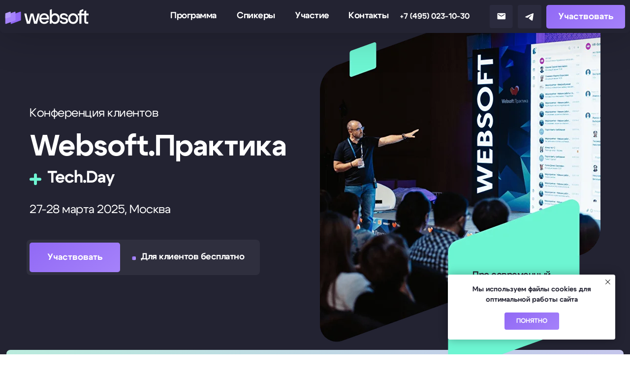

--- FILE ---
content_type: text/html; charset=UTF-8
request_url: https://practice.websoft.ru/
body_size: 58115
content:
<!DOCTYPE html> <html> <head> <meta charset="utf-8" /> <meta http-equiv="Content-Type" content="text/html; charset=utf-8" /> <meta name="viewport" content="width=device-width, initial-scale=1.0" /> <!--metatextblock--> <title>Websoft.Практика 2025</title> <meta name="description" content="Конференция клиентов" /> <meta property="og:url" content="https://practice.websoft.ru" /> <meta property="og:title" content="Websoft.Практика 2025" /> <meta property="og:description" content="Конференция клиентов" /> <meta property="og:type" content="website" /> <meta property="og:image" content="https://static.tildacdn.com/tild3534-3139-4237-b832-366430383038/Screenshot_2024-11-1.png" /> <link rel="canonical" href="https://practice.websoft.ru"> <!--/metatextblock--> <meta name="format-detection" content="telephone=no" /> <meta http-equiv="x-dns-prefetch-control" content="on"> <link rel="dns-prefetch" href="https://ws.tildacdn.com"> <link rel="dns-prefetch" href="https://static.tildacdn.com"> <link rel="shortcut icon" href="https://static.tildacdn.com/tild6237-3232-4232-b239-633161346632/favicon-32x32.png" type="image/x-icon" /> <!-- Assets --> <script src="https://neo.tildacdn.com/js/tilda-fallback-1.0.min.js" async charset="utf-8"></script> <link rel="stylesheet" href="https://static.tildacdn.com/css/tilda-grid-3.0.min.css" type="text/css" media="all" onerror="this.loaderr='y';"/> <link rel="stylesheet" href="https://static.tildacdn.com/ws/project4753430/tilda-blocks-page58220103.min.css?t=1742134486" type="text/css" media="all" onerror="this.loaderr='y';" /> <link rel="stylesheet" href="https://static.tildacdn.com/css/tilda-animation-2.0.min.css" type="text/css" media="all" onerror="this.loaderr='y';" /> <link rel="stylesheet" href="https://static.tildacdn.com/css/tilda-popup-1.1.min.css" type="text/css" media="print" onload="this.media='all';" onerror="this.loaderr='y';" /> <noscript><link rel="stylesheet" href="https://static.tildacdn.com/css/tilda-popup-1.1.min.css" type="text/css" media="all" /></noscript> <link rel="stylesheet" href="https://static.tildacdn.com/css/tilda-slds-1.4.min.css" type="text/css" media="print" onload="this.media='all';" onerror="this.loaderr='y';" /> <noscript><link rel="stylesheet" href="https://static.tildacdn.com/css/tilda-slds-1.4.min.css" type="text/css" media="all" /></noscript> <link rel="stylesheet" href="https://static.tildacdn.com/css/tilda-catalog-1.1.min.css" type="text/css" media="print" onload="this.media='all';" onerror="this.loaderr='y';" /> <noscript><link rel="stylesheet" href="https://static.tildacdn.com/css/tilda-catalog-1.1.min.css" type="text/css" media="all" /></noscript> <link rel="stylesheet" href="https://static.tildacdn.com/css/tilda-forms-1.0.min.css" type="text/css" media="all" onerror="this.loaderr='y';" /> <link rel="stylesheet" href="https://static.tildacdn.com/css/tilda-zoom-2.0.min.css" type="text/css" media="print" onload="this.media='all';" onerror="this.loaderr='y';" /> <noscript><link rel="stylesheet" href="https://static.tildacdn.com/css/tilda-zoom-2.0.min.css" type="text/css" media="all" /></noscript> <script nomodule src="https://static.tildacdn.com/js/tilda-polyfill-1.0.min.js" charset="utf-8"></script> <script type="text/javascript">function t_onReady(func) {if(document.readyState!='loading') {func();} else {document.addEventListener('DOMContentLoaded',func);}}
function t_onFuncLoad(funcName,okFunc,time) {if(typeof window[funcName]==='function') {okFunc();} else {setTimeout(function() {t_onFuncLoad(funcName,okFunc,time);},(time||100));}}function t396_initialScale(t){t=document.getElementById("rec"+t);if(t){t=t.querySelector(".t396__artboard");if(t){var e,r=document.documentElement.clientWidth,a=[];if(i=t.getAttribute("data-artboard-screens"))for(var i=i.split(","),l=0;l<i.length;l++)a[l]=parseInt(i[l],10);else a=[320,480,640,960,1200];for(l=0;l<a.length;l++){var n=a[l];n<=r&&(e=n)}var o="edit"===window.allrecords.getAttribute("data-tilda-mode"),d="center"===t396_getFieldValue(t,"valign",e,a),c="grid"===t396_getFieldValue(t,"upscale",e,a),s=t396_getFieldValue(t,"height_vh",e,a),u=t396_getFieldValue(t,"height",e,a),g=!!window.opr&&!!window.opr.addons||!!window.opera||-1!==navigator.userAgent.indexOf(" OPR/");if(!o&&d&&!c&&!s&&u&&!g){for(var _=parseFloat((r/e).toFixed(3)),f=[t,t.querySelector(".t396__carrier"),t.querySelector(".t396__filter")],l=0;l<f.length;l++)f[l].style.height=Math.floor(parseInt(u,10)*_)+"px";t396_scaleInitial__getElementsToScale(t).forEach(function(t){t.style.zoom=_})}}}}function t396_scaleInitial__getElementsToScale(t){return t?Array.prototype.slice.call(t.children).filter(function(t){return t&&(t.classList.contains("t396__elem")||t.classList.contains("t396__group"))}):[]}function t396_getFieldValue(t,e,r,a){var i=a[a.length-1],l=r===i?t.getAttribute("data-artboard-"+e):t.getAttribute("data-artboard-"+e+"-res-"+r);if(!l)for(var n=0;n<a.length;n++){var o=a[n];if(!(o<=r)&&(l=o===i?t.getAttribute("data-artboard-"+e):t.getAttribute("data-artboard-"+e+"-res-"+o)))break}return l}</script> <script src="https://static.tildacdn.com/js/jquery-1.10.2.min.js" charset="utf-8" onerror="this.loaderr='y';"></script> <script src="https://static.tildacdn.com/js/tilda-scripts-3.0.min.js" charset="utf-8" defer onerror="this.loaderr='y';"></script> <script src="https://static.tildacdn.com/ws/project4753430/tilda-blocks-page58220103.min.js?t=1742134486" charset="utf-8" async onerror="this.loaderr='y';"></script> <script src="https://static.tildacdn.com/js/tilda-lazyload-1.0.min.js" charset="utf-8" async onerror="this.loaderr='y';"></script> <script src="https://static.tildacdn.com/js/tilda-animation-2.0.min.js" charset="utf-8" async onerror="this.loaderr='y';"></script> <script src="https://static.tildacdn.com/js/tilda-zero-1.1.min.js" charset="utf-8" async onerror="this.loaderr='y';"></script> <script src="https://static.tildacdn.com/js/hammer.min.js" charset="utf-8" async onerror="this.loaderr='y';"></script> <script src="https://static.tildacdn.com/js/tilda-slds-1.4.min.js" charset="utf-8" async onerror="this.loaderr='y';"></script> <script src="https://static.tildacdn.com/js/tilda-products-1.0.min.js" charset="utf-8" async onerror="this.loaderr='y';"></script> <script src="https://static.tildacdn.com/js/tilda-catalog-1.1.min.js" charset="utf-8" async onerror="this.loaderr='y';"></script> <script src="https://static.tildacdn.com/js/tilda-popup-1.0.min.js" charset="utf-8" async onerror="this.loaderr='y';"></script> <script src="https://static.tildacdn.com/js/tilda-forms-1.0.min.js" charset="utf-8" async onerror="this.loaderr='y';"></script> <script src="https://static.tildacdn.com/js/tilda-menu-1.0.min.js" charset="utf-8" async onerror="this.loaderr='y';"></script> <script src="https://static.tildacdn.com/js/tilda-animation-sbs-1.0.min.js" charset="utf-8" async onerror="this.loaderr='y';"></script> <script src="https://static.tildacdn.com/js/tilda-zoom-2.0.min.js" charset="utf-8" async onerror="this.loaderr='y';"></script> <script src="https://static.tildacdn.com/js/tilda-zero-scale-1.0.min.js" charset="utf-8" async onerror="this.loaderr='y';"></script> <script src="https://static.tildacdn.com/js/tilda-skiplink-1.0.min.js" charset="utf-8" async onerror="this.loaderr='y';"></script> <script src="https://static.tildacdn.com/js/tilda-events-1.0.min.js" charset="utf-8" async onerror="this.loaderr='y';"></script> <script type="text/javascript">window.dataLayer=window.dataLayer||[];</script> <script type="text/javascript">(function() {if((/bot|google|yandex|baidu|bing|msn|duckduckbot|teoma|slurp|crawler|spider|robot|crawling|facebook/i.test(navigator.userAgent))===false&&typeof(sessionStorage)!='undefined'&&sessionStorage.getItem('visited')!=='y'&&document.visibilityState){var style=document.createElement('style');style.type='text/css';style.innerHTML='@media screen and (min-width: 980px) {.t-records {opacity: 0;}.t-records_animated {-webkit-transition: opacity ease-in-out .2s;-moz-transition: opacity ease-in-out .2s;-o-transition: opacity ease-in-out .2s;transition: opacity ease-in-out .2s;}.t-records.t-records_visible {opacity: 1;}}';document.getElementsByTagName('head')[0].appendChild(style);function t_setvisRecs(){var alr=document.querySelectorAll('.t-records');Array.prototype.forEach.call(alr,function(el) {el.classList.add("t-records_animated");});setTimeout(function() {Array.prototype.forEach.call(alr,function(el) {el.classList.add("t-records_visible");});sessionStorage.setItem("visited","y");},400);}
document.addEventListener('DOMContentLoaded',t_setvisRecs);}})();</script></head> <body class="t-body" style="margin:0;"> <!--allrecords--> <div id="allrecords" class="t-records" data-hook="blocks-collection-content-node" data-tilda-project-id="4753430" data-tilda-page-id="58220103" data-tilda-formskey="04e13fad74688b7fece7bd65a28f142a" data-tilda-lazy="yes" data-tilda-root-zone="com"> <!--header--> <header id="t-header" class="t-records" data-hook="blocks-collection-content-node" data-tilda-project-id="4753430" data-tilda-page-id="58208913" data-tilda-page-alias="head" data-tilda-formskey="04e13fad74688b7fece7bd65a28f142a" data-tilda-lazy="yes" data-tilda-root-zone="com"> <div id="rec825217745" class="r t-rec" style=" " data-animationappear="off" data-record-type="360"> <!-- T360 --> <style>.t-records{opacity:0;}.t-records_animated{-webkit-transition:opacity ease-in-out .5s;-moz-transition:opacity ease-in-out .5s;-o-transition:opacity ease-in-out .5s;transition:opacity ease-in-out .5s;}.t-records.t-records_visible,.t-records .t-records{opacity:1;}</style> <script>t_onReady(function() {var allRecords=document.querySelector('.t-records');window.addEventListener('pageshow',function(event) {if(event.persisted) {allRecords.classList.add('t-records_visible');}});var rec=document.querySelector('#rec825217745');if(!rec) return;rec.setAttribute('data-animationappear','off');rec.style.opacity='1';allRecords.classList.add('t-records_animated');setTimeout(function() {allRecords.classList.add('t-records_visible');},200);});</script> <script>t_onReady(function() {var selects='button:not(.t-submit):not(.t835__btn_next):not(.t835__btn_prev):not(.t835__btn_result):not(.t862__btn_next):not(.t862__btn_prev):not(.t862__btn_result):not(.t854__news-btn):not(.t862__btn_next),' +
'a:not([href*="#"]):not(.carousel-control):not(.t-carousel__control):not(.t807__btn_reply):not([href^="#price"]):not([href^="javascript"]):not([href^="mailto"]):not([href^="tel"]):not([href^="link_sub"]):not(.js-feed-btn-show-more):not(.t367__opener):not([href^="https://www.dropbox.com/"])';var elements=document.querySelectorAll(selects);Array.prototype.forEach.call(elements,function(element) {if(element.getAttribute('data-menu-submenu-hook')) return;element.addEventListener('click',function(event) {var goTo=this.getAttribute('href');if(goTo!==null) {var ctrl=event.ctrlKey;var cmd=event.metaKey&&navigator.platform.indexOf('Mac')!==-1;if(!ctrl&&!cmd) {var target=this.getAttribute('target');if(target!=='_blank') {event.preventDefault();var allRecords=document.querySelector('.t-records');if(allRecords) {allRecords.classList.remove('t-records_visible');}
setTimeout(function() {window.location=goTo;},500);}}}});});});</script> <style>.t360__bar{background-color:#9169f5;}</style> <script>t_onReady(function() {var isSafari=/Safari/.test(navigator.userAgent)&&/Apple Computer/.test(navigator.vendor);if(!isSafari) {document.body.insertAdjacentHTML('beforeend','<div class="t360__progress"><div class="t360__bar"></div></div>');setTimeout(function() {var bar=document.querySelector('.t360__bar');if(bar) bar.classList.add('t360__barprogress');},10);}});window.addEventListener('load',function() {var bar=document.querySelector('.t360__bar');if(!bar) return;bar.classList.remove('t360__barprogress');bar.classList.add('t360__barprogressfinished');setTimeout(function() {bar.classList.add('t360__barprogresshidden');},20);setTimeout(function() {var progress=document.querySelector('.t360__progress');if(progress) progress.style.display='none';},500);});</script> </div> <div id="rec825210997" class="r t-rec" style=" " data-animationappear="off" data-record-type="396"> <!-- T396 --> <style>#rec825210997 .t396__artboard {height:68px;overflow:visible;}#rec825210997 .t396__filter {height:68px;}#rec825210997 .t396__carrier{height:68px;background-position:center center;background-attachment:scroll;background-size:cover;background-repeat:no-repeat;}@media screen and (max-width:1199px) {#rec825210997 .t396__artboard,#rec825210997 .t396__filter,#rec825210997 .t396__carrier {}#rec825210997 .t396__filter {}#rec825210997 .t396__carrier {background-attachment:scroll;}}@media screen and (max-width:959px) {#rec825210997 .t396__artboard,#rec825210997 .t396__filter,#rec825210997 .t396__carrier {}#rec825210997 .t396__filter {}#rec825210997 .t396__carrier {background-attachment:scroll;}}@media screen and (max-width:639px) {#rec825210997 .t396__artboard,#rec825210997 .t396__filter,#rec825210997 .t396__carrier {}#rec825210997 .t396__filter {}#rec825210997 .t396__carrier {background-attachment:scroll;}}@media screen and (max-width:479px) {#rec825210997 .t396__artboard,#rec825210997 .t396__filter,#rec825210997 .t396__carrier {height:56px;}#rec825210997 .t396__filter {}#rec825210997 .t396__carrier {background-attachment:scroll;}}#rec825210997 .tn-elem[data-elem-id="1727115529489"]{z-index:3;top:calc(68px - 161px + -1px);left:calc(50% - 50% + 0px);width:100%;height:161%;}#rec825210997 .tn-elem[data-elem-id="1727115529489"] .tn-atom {border-radius:8px 8px 8px 8px;background-color:#232332;background-position:center center;border-color:transparent ;border-style:solid ;box-shadow:0px 4px 80px 1px rgba(0,0,0,0.2);}@media screen and (max-width:1199px) {#rec825210997 .tn-elem[data-elem-id="1727115529489"] {top:calc(68px - 161% + -1px);left:calc(50% - 50% + 0px);height:167%;}}@media screen and (max-width:959px) {#rec825210997 .tn-elem[data-elem-id="1727115529489"] {top:calc(68px - 161% + -3px);height:172%;}}@media screen and (max-width:639px) {#rec825210997 .tn-elem[data-elem-id="1727115529489"] {top:calc(68px - 161% + -2px);height:151%;}}@media screen and (max-width:479px) {#rec825210997 .tn-elem[data-elem-id="1727115529489"] {top:calc(68px - 161% + -2px);height:160%;}#rec825210997 .tn-elem[data-elem-id="1727115529489"] .tn-atom {background-size:cover;opacity:1;}}#rec825210997 .tn-elem[data-elem-id="1727115529496"]{z-index:4;top:18px;left:10px;width:171px;height:auto;}#rec825210997 .tn-elem[data-elem-id="1727115529496"] .tn-atom {border-radius:0px 0px 0px 0px;background-position:center center;border-color:transparent ;border-style:solid;}#rec825210997 .tn-elem[data-elem-id="1727115529496"] .tn-atom__img {border-radius:0px 0px 0px 0px;object-position:center center;}@media screen and (max-width:1199px) {#rec825210997 .tn-elem[data-elem-id="1727115529496"] {top:19px;height:auto;}}@media screen and (max-width:959px) {#rec825210997 .tn-elem[data-elem-id="1727115529496"] {top:15px;height:auto;}}@media screen and (max-width:639px) {}@media screen and (max-width:479px) {#rec825210997 .tn-elem[data-elem-id="1727115529496"] {top:17px;left:12px;width:120px;height:auto;}}#rec825210997 .tn-elem[data-elem-id="1727115643668"]{color:#ffffff;z-index:5;top:23px;left:346px;width:28px;height:auto;}#rec825210997 .tn-elem[data-elem-id="1727115643668"] .tn-atom {vertical-align:middle;color:#ffffff;font-size:18px;font-family:'Cyrge',Arial,sans-serif;line-height:1;font-weight:700;letter-spacing:-0.5px;background-position:center center;border-color:transparent ;border-style:solid;}@media screen and (max-width:1199px) {#rec825210997 .tn-elem[data-elem-id="1727115643668"] {top:-138px;left:233px;height:auto;}#rec825210997 .tn-elem[data-elem-id="1727115643668"] .tn-atom {white-space:normal;background-size:cover;opacity:0;}}@media screen and (max-width:959px) {}@media screen and (max-width:639px) {}@media screen and (max-width:479px) {}#rec825210997 .tn-elem[data-elem-id="1727115701679"]{color:#ffffff;z-index:6;top:23px;left:481px;width:54px;height:auto;}#rec825210997 .tn-elem[data-elem-id="1727115701679"] .tn-atom {vertical-align:middle;color:#ffffff;font-size:18px;font-family:'Cyrge',Arial,sans-serif;line-height:1;font-weight:700;letter-spacing:-0.5px;background-position:center center;border-color:transparent ;border-style:solid;}@media screen and (max-width:1199px) {#rec825210997 .tn-elem[data-elem-id="1727115701679"] {top:-138px;left:300px;height:auto;}#rec825210997 .tn-elem[data-elem-id="1727115701679"] .tn-atom {white-space:normal;background-size:cover;opacity:0;}}@media screen and (max-width:959px) {}@media screen and (max-width:639px) {}@media screen and (max-width:479px) {}#rec825210997 .tn-elem[data-elem-id="1727115710048"]{color:#ffffff;z-index:7;top:23px;left:599px;width:51px;height:auto;}#rec825210997 .tn-elem[data-elem-id="1727115710048"] .tn-atom {vertical-align:middle;color:#ffffff;font-size:18px;font-family:'Cyrge',Arial,sans-serif;line-height:1;font-weight:700;letter-spacing:-0.5px;background-position:center center;border-color:transparent ;border-style:solid;}@media screen and (max-width:1199px) {#rec825210997 .tn-elem[data-elem-id="1727115710048"] {top:-138px;left:396px;height:auto;}#rec825210997 .tn-elem[data-elem-id="1727115710048"] .tn-atom {white-space:normal;background-size:cover;opacity:0;}}@media screen and (max-width:959px) {}@media screen and (max-width:639px) {}@media screen and (max-width:479px) {}#rec825210997 .tn-elem[data-elem-id="1727115729375"]{color:#ffffff;z-index:8;top:23px;left:708px;width:81px;height:auto;}#rec825210997 .tn-elem[data-elem-id="1727115729375"] .tn-atom {vertical-align:middle;color:#ffffff;font-size:18px;font-family:'Cyrge',Arial,sans-serif;line-height:1;font-weight:700;letter-spacing:-0.5px;background-position:center center;border-color:transparent ;border-style:solid;}@media screen and (max-width:1199px) {#rec825210997 .tn-elem[data-elem-id="1727115729375"] {top:-138px;left:661px;height:auto;}#rec825210997 .tn-elem[data-elem-id="1727115729375"] .tn-atom {white-space:normal;background-size:cover;opacity:0;}}@media screen and (max-width:959px) {}@media screen and (max-width:639px) {}@media screen and (max-width:479px) {}#rec825210997 .tn-elem[data-elem-id="1727115738559"]{color:#ffffff;text-align:right;z-index:9;top:25px;left:calc(100% - 158px + -326px);width:158px;height:auto;}#rec825210997 .tn-elem[data-elem-id="1727115738559"] .tn-atom {vertical-align:middle;color:#ffffff;font-size:16px;font-family:'Cyrge',Arial,sans-serif;line-height:1;font-weight:700;background-position:center center;border-color:transparent ;border-style:solid;}@media screen and (max-width:1199px) {#rec825210997 .tn-elem[data-elem-id="1727115738559"] {top:-138px;left:calc(100% - 158px + -318px);height:auto;}#rec825210997 .tn-elem[data-elem-id="1727115738559"] .tn-atom {white-space:normal;background-size:cover;opacity:0;}}@media screen and (max-width:959px) {}@media screen and (max-width:639px) {}@media screen and (max-width:479px) {}#rec825210997 .tn-elem[data-elem-id="1727115848876"]{color:#ffffff;text-align:center;z-index:10;top:10px;left:calc(100% - 160px + -10px);width:160px;height:48px;}#rec825210997 .tn-elem[data-elem-id="1727115848876"] .tn-atom{color:#ffffff;font-size:18px;font-family:'Cyrge',Arial,sans-serif;line-height:1.55;font-weight:700;border-radius:5px 5px 5px 5px;background-image:linear-gradient(0.402turn,rgba(145,105,245,1) 0%,rgba(165,130,250,1) 100%);border-color:transparent ;border-style:solid;transition:background-color 0.2s ease-in-out,color 0.2s ease-in-out,border-color 0.2s ease-in-out;}#rec825210997 .tn-elem[data-elem-id="1727115848876"] .tn-atom::before,#rec825210997 .tn-elem[data-elem-id="1727115848876"] .tn-atom::after {content:'';position:absolute;width:100%;height:100%;left:0;top:0;box-sizing:content-box;pointer-events:none;border-radius:5px 5px 5px 5px;transition:opacity 0.2s ease-in-out;}#rec825210997 .tn-elem[data-elem-id="1727115848876"] .tn-atom::before {z-index:-2;opacity:1;background-color:transparent;background-image:linear-gradient(0.402turn,rgba(145,105,245,1) 0%,rgba(165,130,250,1) 100%);}#rec825210997 .tn-elem[data-elem-id="1727115848876"] .tn-atom::after {z-index:-1;opacity:0;background-color:transparent;background-image:linear-gradient(0.4turn,rgba(126,87,223,1) 0%,rgba(139,105,222,1) 100%);}#rec825210997 .tn-elem[data-elem-id="1727115848876"] .tn-atom {position:relative;z-index:1;background-color:transparent;background-image:none;border:none;display:-webkit-box;display:-ms-flexbox;display:flex;-webkit-box-align:center;-ms-flex-align:center;align-items:center;-webkit-box-pack:center;-ms-flex-pack:center;justify-content:center;height:100%;height:inherit;}@media (hover),(min-width:0\0) {#rec825210997 .tn-elem[data-elem-id="1727115848876"] .tn-atom:hover::after {opacity:1;}}@media screen and (max-width:1199px) {#rec825210997 .tn-elem[data-elem-id="1727115848876"] {top:-126px;left:calc(100% - 160px + 50px);}#rec825210997 .tn-elem[data-elem-id="1727115848876"] .tn-atom {background-size:cover;opacity:0;}}@media screen and (max-width:959px) {#rec825210997 .tn-elem[data-elem-id="1727115848876"] {top:353px;left:calc(100% - 160px + 10px);}}@media screen and (max-width:639px) {#rec825210997 .tn-elem[data-elem-id="1727115848876"] {top:343px;}}@media screen and (max-width:479px) {#rec825210997 .tn-elem[data-elem-id="1727115848876"] {top:267px;left:calc(100% - 160px + 20px);width:280px;height:45px;}#rec825210997 .tn-elem[data-elem-id="1727115848876"] .tn-atom{font-size:14px;background-size:cover;}}#rec825210997 .tn-elem[data-elem-id="1727115891903"]{z-index:11;top:10px;left:calc(100% - 48px + -238px);width:48px;height:auto;}@media (min-width:1200px) {#rec825210997 .tn-elem.t396__elem--anim-hidden[data-elem-id="1727115891903"] {opacity:0;}}#rec825210997 .tn-elem[data-elem-id="1727115891903"] .tn-atom {border-radius:0px 0px 0px 0px;background-position:center center;border-color:transparent ;border-style:solid;}#rec825210997 .tn-elem[data-elem-id="1727115891903"] .tn-atom__img {border-radius:0px 0px 0px 0px;object-position:center center;}@media screen and (max-width:1199px) {#rec825210997 .tn-elem[data-elem-id="1727115891903"] {top:-133px;left:calc(100% - 48px + -166px);height:auto;}#rec825210997 .tn-elem[data-elem-id="1727115891903"] .tn-atom {background-size:cover;opacity:0;}}@media screen and (max-width:959px) {#rec825210997 .tn-elem[data-elem-id="1727115891903"] {top:-84px;left:calc(100% - 48px + -156px);height:auto;}}@media screen and (max-width:639px) {}@media screen and (max-width:479px) {#rec825210997 .tn-elem[data-elem-id="1727115891903"] {top:-170px;left:calc(100% - 48px + -140px);width:40px;height:auto;}#rec825210997 .tn-elem[data-elem-id="1727115891903"] .tn-atom {background-size:cover;opacity:0;}}#rec825210997 .tn-elem[data-elem-id="1727115923343"]{z-index:12;top:10px;left:calc(100% - 48px + -180px);width:48px;height:auto;}@media (min-width:1200px) {#rec825210997 .tn-elem.t396__elem--anim-hidden[data-elem-id="1727115923343"] {opacity:0;}}#rec825210997 .tn-elem[data-elem-id="1727115923343"] .tn-atom {border-radius:0px 0px 0px 0px;background-position:center center;border-color:transparent ;border-style:solid;}#rec825210997 .tn-elem[data-elem-id="1727115923343"] .tn-atom__img {border-radius:0px 0px 0px 0px;object-position:center center;}@media screen and (max-width:1199px) {#rec825210997 .tn-elem[data-elem-id="1727115923343"] {top:-133px;left:calc(100% - 48px + -108px);height:auto;}#rec825210997 .tn-elem[data-elem-id="1727115923343"] .tn-atom {background-size:cover;opacity:0;}}@media screen and (max-width:959px) {#rec825210997 .tn-elem[data-elem-id="1727115923343"] {top:-84px;left:calc(100% - 48px + -98px);height:auto;}}@media screen and (max-width:639px) {}@media screen and (max-width:479px) {#rec825210997 .tn-elem[data-elem-id="1727115923343"] {top:-170px;left:calc(100% - 48px + -90px);width:40px;height:auto;}#rec825210997 .tn-elem[data-elem-id="1727115923343"] .tn-atom {background-size:cover;opacity:0;}}#rec825210997 .tn-elem[data-elem-id="1727116641344"]{z-index:13;top:-130px;left:calc(100% - 48px + -388px);width:48px;height:auto;}#rec825210997 .tn-elem[data-elem-id="1727116641344"] .tn-atom {border-radius:0px 0px 0px 0px;opacity:0;background-position:center center;border-color:transparent ;border-style:solid;}#rec825210997 .tn-elem[data-elem-id="1727116641344"] .tn-atom__img {border-radius:0px 0px 0px 0px;object-position:center center;}@media screen and (max-width:1199px) {#rec825210997 .tn-elem[data-elem-id="1727116641344"] {top:10px;left:calc(100% - 48px + -20px);width:48px;height:auto;}#rec825210997 .tn-elem[data-elem-id="1727116641344"] .tn-atom {background-size:cover;opacity:1;}}@media screen and (max-width:959px) {}@media screen and (max-width:639px) {#rec825210997 .tn-elem[data-elem-id="1727116641344"] {top:8px;height:auto;}}@media screen and (max-width:479px) {#rec825210997 .tn-elem[data-elem-id="1727116641344"] {top:10px;left:calc(100% - 48px + -10px);width:36px;height:auto;}}</style> <div class='t396'> <div class="t396__artboard" data-artboard-recid="825210997" data-artboard-screens="320,480,640,960,1200" data-artboard-height="68" data-artboard-valign="center" data-artboard-upscale="grid" data-artboard-ovrflw="visible" data-artboard-height-res-320="56" data-artboard-upscale-res-320="window"> <div class="t396__carrier" data-artboard-recid="825210997"></div> <div class="t396__filter" data-artboard-recid="825210997"></div> <div class='t396__elem tn-elem tn-elem__8252109971727115529489' data-elem-id='1727115529489' data-elem-type='shape' data-field-top-value="-1" data-field-left-value="0" data-field-height-value="161" data-field-width-value="100" data-field-axisy-value="bottom" data-field-axisx-value="center" data-field-container-value="window" data-field-topunits-value="px" data-field-leftunits-value="px" data-field-heightunits-value="%" data-field-widthunits-value="%" data-field-top-res-320-value="-2" data-field-height-res-320-value="160" data-field-container-res-320-value="grid" data-field-top-res-480-value="-2" data-field-height-res-480-value="151" data-field-top-res-640-value="-3" data-field-height-res-640-value="172" data-field-top-res-960-value="-1" data-field-left-res-960-value="0" data-field-height-res-960-value="167"> <div class='tn-atom'> </div> </div> <div class='t396__elem tn-elem tn-elem__8252109971727115529496' data-elem-id='1727115529496' data-elem-type='image' data-field-top-value="18" data-field-left-value="10" data-field-height-value="31" data-field-width-value="171" data-field-axisy-value="top" data-field-axisx-value="left" data-field-container-value="window" data-field-topunits-value="px" data-field-leftunits-value="px" data-field-heightunits-value="px" data-field-widthunits-value="px" data-field-filewidth-value="144" data-field-fileheight-value="26" data-field-lazyoff-value="y" data-field-top-res-320-value="17" data-field-left-res-320-value="12" data-field-width-res-320-value="120" data-field-container-res-320-value="grid" data-field-top-res-640-value="15" data-field-top-res-960-value="19"> <a class='tn-atom' href="/"> <img class='tn-atom__img' src='https://static.tildacdn.com/tild6161-3832-4537-a534-376639323330/g16.svg' alt='' imgfield='tn_img_1727115529496' /> </a> </div> <div class='t396__elem tn-elem tn-elem__8252109971727115643668' data-elem-id='1727115643668' data-elem-type='text' data-field-top-value="23" data-field-left-value="346" data-field-height-value="18" data-field-width-value="28" data-field-axisy-value="top" data-field-axisx-value="left" data-field-container-value="window" data-field-topunits-value="px" data-field-leftunits-value="px" data-field-heightunits-value="px" data-field-widthunits-value="px" data-field-textfit-value="autoheight" data-field-top-res-960-value="-138" data-field-left-res-960-value="233"> <div class='tn-atom'><a href="/programm"style="color: inherit">Программа</a></div> </div> <div class='t396__elem tn-elem tn-elem__8252109971727115701679' data-elem-id='1727115701679' data-elem-type='text' data-field-top-value="23" data-field-left-value="481" data-field-height-value="18" data-field-width-value="54" data-field-axisy-value="top" data-field-axisx-value="left" data-field-container-value="window" data-field-topunits-value="px" data-field-leftunits-value="px" data-field-heightunits-value="px" data-field-widthunits-value="px" data-field-textfit-value="autoheight" data-field-top-res-960-value="-138" data-field-left-res-960-value="300"> <div class='tn-atom'><a href="/speakers"style="color: inherit">Спикеры</a></div> </div> <div class='t396__elem tn-elem tn-elem__8252109971727115710048' data-elem-id='1727115710048' data-elem-type='text' data-field-top-value="23" data-field-left-value="599" data-field-height-value="18" data-field-width-value="51" data-field-axisy-value="top" data-field-axisx-value="left" data-field-container-value="window" data-field-topunits-value="px" data-field-leftunits-value="px" data-field-heightunits-value="px" data-field-widthunits-value="px" data-field-textfit-value="autoheight" data-field-top-res-960-value="-138" data-field-left-res-960-value="396"> <div class='tn-atom'><a href="/#tickets"style="color: inherit">Участие</a></div> </div> <div class='t396__elem tn-elem tn-elem__8252109971727115729375' data-elem-id='1727115729375' data-elem-type='text' data-field-top-value="23" data-field-left-value="708" data-field-height-value="18" data-field-width-value="81" data-field-axisy-value="top" data-field-axisx-value="left" data-field-container-value="window" data-field-topunits-value="px" data-field-leftunits-value="px" data-field-heightunits-value="px" data-field-widthunits-value="px" data-field-textfit-value="autoheight" data-field-top-res-960-value="-138" data-field-left-res-960-value="661"> <div class='tn-atom'><a href="/#contacts"style="color: inherit">Контакты</a></div> </div> <div class='t396__elem tn-elem tn-elem__8252109971727115738559' data-elem-id='1727115738559' data-elem-type='text' data-field-top-value="25" data-field-left-value="-326" data-field-height-value="16" data-field-width-value="158" data-field-axisy-value="top" data-field-axisx-value="right" data-field-container-value="window" data-field-topunits-value="px" data-field-leftunits-value="px" data-field-heightunits-value="px" data-field-widthunits-value="px" data-field-textfit-value="autoheight" data-field-top-res-960-value="-138" data-field-left-res-960-value="-318"> <div class='tn-atom'><a href="tel:74950231030"style="color: inherit">+7 (495) 023-10-30</a></div> </div> <div class='t396__elem tn-elem tn-elem__8252109971727115848876' data-elem-id='1727115848876' data-elem-type='button' data-field-top-value="10" data-field-left-value="-10" data-field-height-value="48" data-field-width-value="160" data-field-axisy-value="top" data-field-axisx-value="right" data-field-container-value="window" data-field-topunits-value="px" data-field-leftunits-value="px" data-field-heightunits-value="px" data-field-widthunits-value="px" data-field-top-res-320-value="267" data-field-left-res-320-value="20" data-field-height-res-320-value="45" data-field-width-res-320-value="280" data-field-top-res-480-value="343" data-field-top-res-640-value="353" data-field-left-res-640-value="10" data-field-top-res-960-value="-126" data-field-left-res-960-value="50"> <a class='tn-atom' href="/#tickets">Участвовать</a> </div> <div class='t396__elem tn-elem tn-elem__8252109971727115891903 ' data-elem-id='1727115891903' data-elem-type='image' data-field-top-value="10" data-field-left-value="-238" data-field-height-value="48" data-field-width-value="48" data-field-axisy-value="top" data-field-axisx-value="right" data-field-container-value="window" data-field-topunits-value="px" data-field-leftunits-value="px" data-field-heightunits-value="px" data-field-widthunits-value="px" data-animate-sbs-event="hover" data-animate-sbs-opts="[{'mx':0,'my':0,'sx':1,'sy':1,'op':1,'ro':0,'ti':0,'ea':'0','dt':0},{'mx':0,'my':0,'sx':1,'sy':1,'op':0.8,'ro':0,'ti':200,'ea':'0','dt':0}]" data-field-filewidth-value="41" data-field-fileheight-value="41" data-field-top-res-320-value="-170" data-field-left-res-320-value="-140" data-field-width-res-320-value="40" data-field-top-res-640-value="-84" data-field-left-res-640-value="-156" data-field-top-res-960-value="-133" data-field-left-res-960-value="-166"> <a class='tn-atom' href="mailto:e.korovina@websoft.ru" target="_blank"> <img class='tn-atom__img t-img' data-original='https://static.tildacdn.com/tild6338-3731-4532-b062-383238633531/Frame_8.svg' alt='' imgfield='tn_img_1727115891903' /> </a> </div> <div class='t396__elem tn-elem tn-elem__8252109971727115923343 ' data-elem-id='1727115923343' data-elem-type='image' data-field-top-value="10" data-field-left-value="-180" data-field-height-value="49" data-field-width-value="48" data-field-axisy-value="top" data-field-axisx-value="right" data-field-container-value="window" data-field-topunits-value="px" data-field-leftunits-value="px" data-field-heightunits-value="px" data-field-widthunits-value="px" data-animate-sbs-event="hover" data-animate-sbs-opts="[{'mx':0,'my':0,'sx':1,'sy':1,'op':1,'ro':0,'ti':0,'ea':'0','dt':0},{'mx':0,'my':0,'sx':1,'sy':1,'op':0.8,'ro':0,'ti':200,'ea':'0','dt':0}]" data-field-filewidth-value="40" data-field-fileheight-value="41" data-field-top-res-320-value="-170" data-field-left-res-320-value="-90" data-field-width-res-320-value="40" data-field-top-res-640-value="-84" data-field-left-res-640-value="-98" data-field-top-res-960-value="-133" data-field-left-res-960-value="-108"> <a class='tn-atom' href="https://t.me/WebsoftHR" target="_blank"> <img class='tn-atom__img t-img' data-original='https://static.tildacdn.com/tild6435-3864-4365-b132-646235343637/Frame_9.svg' alt='' imgfield='tn_img_1727115923343' /> </a> </div> <div class='t396__elem tn-elem tn-elem__8252109971727116641344' data-elem-id='1727116641344' data-elem-type='image' data-field-top-value="-130" data-field-left-value="-388" data-field-height-value="48" data-field-width-value="48" data-field-axisy-value="top" data-field-axisx-value="right" data-field-container-value="window" data-field-topunits-value="px" data-field-leftunits-value="px" data-field-heightunits-value="px" data-field-widthunits-value="px" data-field-filewidth-value="48" data-field-fileheight-value="48" data-field-lazyoff-value="y" data-field-top-res-320-value="10" data-field-left-res-320-value="-10" data-field-width-res-320-value="36" data-field-container-res-320-value="grid" data-field-top-res-480-value="8" data-field-top-res-960-value="10" data-field-left-res-960-value="-20" data-field-width-res-960-value="48"> <a class='tn-atom' href="#menuopen"> <img class='tn-atom__img' src='https://static.tildacdn.com/tild3461-3263-4565-a233-353834623336/burger_1.svg' alt='' imgfield='tn_img_1727116641344' /> </a> </div> </div> </div> <script>t_onFuncLoad('t396_initialScale',function() {t396_initialScale('825210997');});t_onReady(function() {t_onFuncLoad('t396_init',function() {t396_init('825210997');});});</script> <!-- /T396 --> </div> <div id="rec825210998" class="r t-rec" style=" " data-animationappear="off" data-record-type="131"> <!-- T123 --> <div class="t123"> <div class="t-container_100 "> <div class="t-width t-width_100 "> <!-- nominify begin --> <!--!ANNEXX!--><!--!ANX001-1!--!><!--![{"id":"anxcommentblock","data":""},{"id":"","data":""},{"id":"1","data":".tn-elem__8252109971727115643668 .tn-atom a, .tn-elem__8252109971727115701679 .tn-atom a, .tn-elem__8252109971727115710048 .tn-atom a, .tn-elem__8252109971727115729375 .tn-atom a, .tn-elem__8252109971727115738559 .tn-atom a"},{"id":"2","data":"200"},{"id":"3","data":"rgba(165, 130, 250, 1)"},{"id":"4","data":"#"},{"id":"font-weight-checkbox","data":"false"},{"id":"font-weight","data":"400"},{"id":"5","data":""},{"id":"color-through","data":"rgba(0, 0, 0, 1)"},{"id":"font-size","data":"0"},{"id":"letter-spacing","data":"0"},{"id":"6","data":"0px 0px 0px rgba(255, 255, 255, 0)"},{"id":"border-left-width","data":"0"},{"id":"border-right-width","data":"0"},{"id":"border-top-width","data":"0"},{"id":"border-bottom-width","data":"0"},{"id":"border-color","data":"#"}]!--> <script> document.addEventListener("DOMContentLoaded", e => { function annexxAddStyle(numberMod, codestyle) { let styleBlock = document.querySelector('head > #annexxStyle' + numberMod); if (!styleBlock) { document.querySelector('head').insertAdjacentHTML('beforeend','<style id="annexxStyle' + numberMod + '"></style>'); styleBlock = document.querySelector('head > #annexxStyle' + numberMod); } let t = (function() { return !Array.from(styleBlock.childNodes).some(function(e) { if (e.textContent === codestyle) { return true; } }); }()); if (t) styleBlock.insertAdjacentHTML('beforeend',codestyle); } ".tn-elem__8252109971727115643668 .tn-atom a, .tn-elem__8252109971727115701679 .tn-atom a, .tn-elem__8252109971727115710048 .tn-atom a, .tn-elem__8252109971727115729375 .tn-atom a, .tn-elem__8252109971727115738559 .tn-atom a".replace(/,\s+$/,'').split(/,\s+|,/g).map(e => /\.tn-atom$/i.test(e) && !document.querySelector(e).getAttribute('href') ? e + ' a' : e).forEach(e => { if (!e) return false; setTimeout(function() { document.querySelectorAll(e).forEach(e => { let elem = e.closest('.t396__elem'), sbselem = elem ? elem.querySelector('.tn-atom__sbs-anim-wrapper') : false; if (elem && sbselem) { annexxAddStyle('001', ` ${elem.classList.value.split(' ').map(e => '.' + e).join('')} .tn-atom__sbs-anim-wrapper { display: flex !important; ${(function() { let align = getComputedStyle(elem).textAlign; switch (align) { case 'left': return 'justify-content: flex-start;'; break; case 'center': return 'justify-content: center;'; break; case 'right': return 'justify-content: flex-end;'; break; default: return 'justify-content: flex-start;'; break; } }())} align-items: center; width: 100%; height: auto; } ${elem.classList.value.split(' ').map(e => '.' + e).join('')} { overflow: visible; } `); } else if (elem) { annexxAddStyle('001', ` ${elem.classList.value.split(' ').map(e => '.' + e).join('')} { display: flex !important; ${(function() { let align = getComputedStyle(elem).textAlign; switch (align) { case 'left': return 'justify-content: flex-start;'; break; case 'center': return 'justify-content: center;'; break; case 'right': return 'justify-content: flex-end;'; break; default: return 'justify-content: flex-start;'; break; } }())} align-items: center; width: 100%; height: auto; overflow: visible; } `); } }); }, 200); annexxAddStyle('001', ` .js-product > a { display: inline !important; } ${e} { transition: all 200ms!important; ${'' ? 'text-decoration-color: rgba(0, 0, 0, 1) !important;' : ''} } ${e}:hover { color: rgba(165, 130, 250, 1) !important; background-color: # !important; text-decoration-line: !important; text-shadow: 0px 0px 0px rgba(255, 255, 255, 0) !important; } ${e}:hover .tn-atom { color: inherit !important; } `); if (false) { annexxAddStyle('001', ` ${e}:hover { font-weight: 400 !important; } `); } if (0) { annexxAddStyle('001', ` ${e}:hover { font-size: 0px !important; } `); } if (0) { annexxAddStyle('001', ` ${e}:hover { letter-spacing: 0px !important; } `); } if (0 || 0) { annexxAddStyle('001', ` ${e} { border-color: transparent; } `); } if (0) { annexxAddStyle('001', ` ${e}:hover { border-left-width: 0px !important; border-color: # !important; border-style: solid; } `); } if (0) { annexxAddStyle('001', ` ${e}:hover { border-right-width: 0px !important; border-color: # !important; border-style: solid; } `); } if (0) { annexxAddStyle('001', ` ${e}:hover { border-top-width: 0px !important; border-color: # !important; border-style: solid; } `); } if (0) { annexxAddStyle('001', ` ${e}:hover { border-bottom-width: 0px !important; border-color: # !important; border-style: solid; } `); } }); }); </script> <!-- nominify end --> </div> </div> </div> </div> <div id="rec825210999" class="r t-rec" style=" " data-animationappear="off" data-record-type="131"> <!-- T123 --> <div class="t123"> <div class="t-container_100 "> <div class="t-width t-width_100 "> <!-- nominify begin --> <!--NOLIM--><!--NLM009--><!--settings{"comment":"","idZero":"#rec825210997","pageOffset":"","typeFixation":"0","menuAnim":"0","zIndex":"","undefined":"","screenmin_480":"1","screenmin_480_max_640":"1","screenmin_640_max_960":"1","screenmin_960_max_1200":"1","screenmax_1200":"1"}settingsend--><!--ts1731493027303ts--> <script> (function(){ if (!window.nlm009obj) { window.nlm009obj = { top: "", bottom: "", list: [] } } window.nlm009obj.list.push('#rec825210997'); window.nlm009obj.top = "rec825210997"; function goodBehavior(menu,menuHeight){ let t = document.querySelectorAll("#allrecords")[0].nextElementSibling; if(t.matches('div')){ if(window.scrollY + window.innerHeight >= document.body.scrollHeight){ menu.style.opacity = '0'; menu.style.pointerEvents = 'none'; setTimeout(function(){ menu.style.transform = 'translateY(-' + menuHeight + 'px)'; },300); if (window.nlm051obj && window.nlm051obj.openSide == "bottom") { let searchItems = document.querySelectorAll('.nolim_forSearch .t838'); for (let i = 0; i < searchItems.length; i++) { searchItems[i].style.display = 'none'; } } if (window.nlm068obj && window.nlm068obj.openSide == "bottom") { let menuItems = document.querySelectorAll('.nolim_forMenu'); for (let i = 0; i < menuItems.length; i++) { menuItems[i].style.display = 'none'; } } } } } function n_menu__showFixedMenu(recid) { /*if (window.innerWidth <= 980) return;*/ var rec = document.getElementById('rec' + recid); if (!rec) return false; rec.setAttribute('nolim-type-fixation', 'top'); var menuBlocks = document.querySelectorAll('#rec' + recid); Array.prototype.forEach.call(menuBlocks, function (menu) { var appearOffset = '0px'; if (appearOffset) { if (appearOffset.indexOf('vh') !== -1) { appearOffset = Math.floor(window.innerHeight * (parseInt(appearOffset) / 100)); } appearOffset = parseInt(appearOffset, 10); var menuHeight = menu.clientHeight; let offsetW; if(window.pageYOffset<0){ offsetW = 0; } else { offsetW = window.pageYOffset; }; if (typeof appearOffset === 'number' && offsetW >= appearOffset) { if (menu.style.transform === 'translateY(-' + menuHeight + 'px)') { menu.style.transform = 'translateY(0px)'; menu.style.opacity = '1'; menu.style.pointerEvents = 'auto'; } menu.style.transform = 'translateY(0px)'; menu.style.opacity = '1'; menu.style.pointerEvents = 'auto'; } else if (menu.style.transform === 'translateY(0px)') { menu.style.opacity = '0'; menu.style.pointerEvents = 'none'; } else { menu.style.transform = 'translateY(-' + menuHeight + 'px)'; menu.style.opacity = '0'; menu.style.pointerEvents = 'none'; } } }); } function n_menu__slideElement(menu, menuHeight, direction) { var diff = direction === 'toTop' ? 0 : menuHeight; var diffOpacity = direction === 'toTop' ? 1 : 0; if (direction === 'toTop' && window.nlm051obj && window.nlm051obj.openSide == "top") { let searchItems = document.querySelectorAll('.nolim_forSearch .t838'); for (let i = 0; i < searchItems.length; i++) { searchItems[i].style.display = 'none'; } } if (direction === 'toTop' && window.nlm068obj && window.nlm068obj.openSide == "top") { let menuItems = document.querySelectorAll('.nolim_forMenu'); for (let i = 0; i < menuItems.length; i++) { menuItems[i].style.display = 'none'; } } var timerID = setInterval(function () { menu.style.transform = 'translateY(-' + diff + 'px)'; menu.style.opacity = diffOpacity.toString(); diffOpacity = direction === 'toTop' ? diffOpacity - 0.1 : diffOpacity + 0.1; diff = direction === 'toTop' ? diff + menuHeight / 20 : diff - menuHeight / 20; if (direction === 'toTop' && diff >= menuHeight) { menu.style.transform = 'translateY(-' + menuHeight + 'px)'; menu.style.opacity = '0'; menu.style.pointerEvents = 'none'; clearInterval(timerID); } if (direction === 'toBottom' && diff <= 0) { menu.style.transform = 'translateY(0px)'; menu.style.opacity = '1'; menu.style.pointerEvents = 'auto'; clearInterval(timerID); } }, 10); } function n_throttle(fn, threshhold, scope) { var last; var deferTimer; threshhold || (threshhold = 250); return function() { var context = scope || this; var now = +new Date(); var args = arguments; if (last && now < last + threshhold) { clearTimeout(deferTimer); deferTimer = setTimeout(function() { last = now; fn.apply(context, args) }, threshhold) } else { last = now; fn.apply(context, args) } } } function t_ready(t) { "loading" != document.readyState ? t() : document.addEventListener ? document.addEventListener("DOMContentLoaded", t) : document.attachEvent("onreadystatechange", function() { "loading" != document.readyState && t() }) } t_ready(function(){ let ii = document.getElementById('rec825210997'); if (ii) { if (ii.querySelector(".t396__artboard").hasAttribute("data-artboard-pos") && ii.querySelector(".t396__artboard").getAttribute("data-artboard-pos") == "fixed") { document.getElementById('nlm009menuStyle415924851').remove(); return; } ii.classList.add('nlm009fixmenu'); ii.style.opacity = '0'; ii.style.transform = 'translateY(-' + ii.clientHeight + 'px)'; n_menu__showFixedMenu('825210997'); window.addEventListener('scroll', n_throttle(function () { n_menu__showFixedMenu('825210997'); })); } }); })(); </script> <style id="nlm009menuStyle415924851"> #rec825210997 { width: 100%; z-index: 99999!important; position: fixed; top: 0; opacity: 0; box-shadow: 0 1px 3px rgba(0,0,0,0); transition: background-color .3s linear, transition .3s linear, opacity .3s linear; } </style> <!-- nominify end --> </div> </div> </div> </div> <div id="rec825211000" class="r t-rec t-rec_pt_0 t-rec_pb_0" style="padding-top:0px;padding-bottom:0px; " data-animationappear="off" data-record-type="450"> <!-- t450 --> <div id="nav825211000marker"></div> <div class="t450__overlay"> <div class="t450__overlay_bg"
style=" "> </div> </div> <div id="nav825211000" class="t450 " data-tooltip-hook="#menuopen"
style="max-width: 320px;background-color: #232332;"> <button type="button"
class="t450__close-button t450__close t450_opened "
style="background-color: #232332;"
aria-label="Закрыть меню"> <div class="t450__close_icon"> <span style="background-color:#ffffff;"></span> <span style="background-color:#ffffff;"></span> <span style="background-color:#ffffff;"></span> <span style="background-color:#ffffff;"></span> </div> </button> <div class="t450__container t-align_left"> <div class="t450__top"> <div class="t450__logowrapper"> <a href="/"> <img class="t450__logoimg"
src="https://static.tildacdn.com/tild3333-3035-4034-b531-343638346534/g16.svg"
imgfield="img"
alt=""> </a> </div> <nav class="t450__menu"> <ul role="list" class="t450__list t-menu__list"> <li class="t450__list_item"> <a class="t-menu__link-item "
href="/programm" data-menu-submenu-hook="" data-menu-item-number="1">
Программа
</a> </li> <li class="t450__list_item"> <a class="t-menu__link-item "
href="/speakers" data-menu-submenu-hook="" data-menu-item-number="2">
Спикеры
</a> </li> <li class="t450__list_item"> <a class="t-menu__link-item "
href="/#tickets" data-menu-submenu-hook="" data-menu-item-number="3">
Участие
</a> </li> <li class="t450__list_item"> <a class="t-menu__link-item "
href="#contacts" data-menu-submenu-hook="" data-menu-item-number="4">
Контакты
</a> </li> </ul> </nav> </div> <div class="t450__rightside"> <div class="t450__rightcontainer"> <div class="t450__right_buttons"> <div class="t450__right_buttons_wrap"> <div class="t450__right_buttons_but "> <a href="/#tickets" target=""
class="t-btn t-btn_md " data-buttonfieldset="button"
style="color:#ffffff;background-image:linear-gradient(0.4turn,rgba(145,105,245,1) 0%,rgba(165,130,250,1) 100%);border-radius:5px; -moz-border-radius:5px; -webkit-border-radius:5px;font-weight:700;"> <table role="presentation" style="width:100%; height:100%;"> <tr> <td>Участвовать</td> </tr> </table> </a> </div> </div> </div> </div> </div> </div> </div> <script>t_onReady(function() {var rec=document.querySelector('#rec825211000');if(!rec) return;rec.setAttribute('data-animationappear','off');rec.style.opacity=1;t_onFuncLoad('t450_initMenu',function() {t450_initMenu('825211000');});});</script> <style>#rec825211000 .t-menu__link-item{-webkit-transition:color 0.3s ease-in-out,opacity 0.3s ease-in-out;transition:color 0.3s ease-in-out,opacity 0.3s ease-in-out;}#rec825211000 .t-menu__link-item.t-active:not(.t978__menu-link){color:#f3e8f8 !important;}#rec825211000 .t-menu__link-item:not(.t-active):not(.tooltipstered):hover{color:#f3e8f8 !important;}#rec825211000 .t-menu__link-item:not(.t-active):not(.tooltipstered):focus-visible{color:#f3e8f8 !important;}@supports (overflow:-webkit-marquee) and (justify-content:inherit){#rec825211000 .t-menu__link-item,#rec825211000 .t-menu__link-item.t-active{opacity:1 !important;}}</style> <style> #rec825211000 .t450__logo{font-size:19px;color:#000000;font-weight:400;text-transform:uppercase;letter-spacing:1px;}#rec825211000 .t450__right_descr{font-size:18px;color:#000000;}</style> <style> #rec825211000 .t450__logowrapper a{font-size:19px;color:#000000;font-weight:400;text-transform:uppercase;letter-spacing:1px;}#rec825211000 a.t-menu__link-item{font-size:18px;color:#ffffff;font-weight:700;}</style> </div> </header> <!--/header--> <div id="rec825310794" class="r t-rec" style="background-color:#e1ebf0; " data-animationappear="off" data-record-type="396" data-bg-color="#e1ebf0"> <!-- T396 --> <style>#rec825310794 .t396__artboard {height:1437px;background-color:#232332;}#rec825310794 .t396__filter {height:1437px;}#rec825310794 .t396__carrier{height:1437px;background-position:center center;background-attachment:scroll;background-size:cover;background-repeat:no-repeat;}@media screen and (max-width:1199px) {#rec825310794 .t396__artboard,#rec825310794 .t396__filter,#rec825310794 .t396__carrier {height:1379px;}#rec825310794 .t396__filter {}#rec825310794 .t396__carrier {background-attachment:scroll;}}@media screen and (max-width:959px) {#rec825310794 .t396__artboard,#rec825310794 .t396__filter,#rec825310794 .t396__carrier {height:2047px;}#rec825310794 .t396__filter {}#rec825310794 .t396__carrier {background-attachment:scroll;}}@media screen and (max-width:639px) {#rec825310794 .t396__artboard,#rec825310794 .t396__filter,#rec825310794 .t396__carrier {height:1987px;}#rec825310794 .t396__filter {}#rec825310794 .t396__carrier {background-attachment:scroll;}}@media screen and (max-width:479px) {#rec825310794 .t396__artboard,#rec825310794 .t396__filter,#rec825310794 .t396__carrier {height:1494px;}#rec825310794 .t396__filter {}#rec825310794 .t396__carrier {background-attachment:scroll;}}#rec825310794 .tn-elem[data-elem-id="1731515603020"]{z-index:3;top:1064px;left:calc(50% - 50% + 0px);width:100%;height:373px;}#rec825310794 .tn-elem[data-elem-id="1731515603020"] .tn-atom {border-radius:0px 0px 0px 0px;background-color:#e1ebf0;background-position:center center;border-color:transparent ;border-style:solid;}@media screen and (max-width:1199px) {#rec825310794 .tn-elem[data-elem-id="1731515603020"] {top:1004px;left:calc(50% - 50% + 0px);width:100%;height:375px;}}@media screen and (max-width:959px) {#rec825310794 .tn-elem[data-elem-id="1731515603020"] {top:1887px;left:calc(50% - 50% + 0px);width:100%;height:160px;border-radius:0px;}#rec825310794 .tn-elem[data-elem-id="1731515603020"] .tn-atom {background-position:center center;background-size:cover;border-radius:0px;opacity:1;}}@media screen and (max-width:639px) {#rec825310794 .tn-elem[data-elem-id="1731515603020"] {top:1777px;left:calc(50% - 50% + 0px);width:100%;height:210px;}}@media screen and (max-width:479px) {#rec825310794 .tn-elem[data-elem-id="1731515603020"] {top:1364px;left:calc(50% - 50% + 0px);width:320px;height:140px;border-radius:0px;}#rec825310794 .tn-elem[data-elem-id="1731515603020"] .tn-atom {background-position:center center;background-size:cover;border-radius:0px;opacity:1;}}#rec825310794 .tn-elem[data-elem-id="1731502917576"]{z-index:4;top:711px;left:calc(50% - 49% + 0px);width:98%;height:706px;}#rec825310794 .tn-elem[data-elem-id="1731502917576"] .tn-atom {border-radius:8px 8px 8px 8px;background-image:linear-gradient(0.833turn,rgba(200,185,240,1) 0%,rgba(185,235,220,1) 100%);border-color:transparent ;border-style:solid;}@media screen and (max-width:1199px) {#rec825310794 .tn-elem[data-elem-id="1731502917576"] {top:649px;left:calc(50% - 49% + 2px);width:98%;height:710px;}}@media screen and (max-width:959px) {#rec825310794 .tn-elem[data-elem-id="1731502917576"] {top:1159px;left:calc(50% - 49% + 0px);width:100%;height:808px;border-radius:16px;}#rec825310794 .tn-elem[data-elem-id="1731502917576"] .tn-atom {background-position:center center;background-size:cover;border-radius:16px;}}@media screen and (max-width:639px) {#rec825310794 .tn-elem[data-elem-id="1731502917576"] {top:1107px;left:calc(50% - 49% + 0px);width:100%;height:800px;}}@media screen and (max-width:479px) {#rec825310794 .tn-elem[data-elem-id="1731502917576"] {top:824px;left:calc(50% - 49% + 0px);width:320px;height:589px;border-radius:16px;}#rec825310794 .tn-elem[data-elem-id="1731502917576"] .tn-atom {background-position:center center;background-size:cover;border-radius:16px;opacity:1;}}#rec825310794 .tn-elem[data-elem-id="1731511734596"]{z-index:5;top:487px;left:calc(50% - 600px + 14px);width:474px;height:72px;}#rec825310794 .tn-elem[data-elem-id="1731511734596"] .tn-atom {border-radius:8px 8px 8px 8px;opacity:0.06;background-color:#ffffff;background-position:center center;border-color:transparent ;border-style:solid;}@media screen and (max-width:1199px) {#rec825310794 .tn-elem[data-elem-id="1731511734596"] {top:422px;width:470px;}}@media screen and (max-width:959px) {#rec825310794 .tn-elem[data-elem-id="1731511734596"] {top:378px;width:624px;height:72px;}}@media screen and (max-width:639px) {#rec825310794 .tn-elem[data-elem-id="1731511734596"] {top:356px;width:464px;}}@media screen and (max-width:479px) {#rec825310794 .tn-elem[data-elem-id="1731511734596"] {top:260px;left:calc(50% - 160px + 14px);width:292px;height:102px;}}#rec825310794 .tn-elem[data-elem-id="1727095974789"]{z-index:6;top:-46px;left:calc(50% - 600px + 610px);width:570px;height:auto;}#rec825310794 .tn-elem[data-elem-id="1727095974789"] .tn-atom {border-radius:0px 0px 0px 0px;background-position:center center;border-color:transparent ;border-style:solid;}#rec825310794 .tn-elem[data-elem-id="1727095974789"] .tn-atom__img {border-radius:0px 0px 0px 0px;object-position:center center;}@media screen and (max-width:1199px) {#rec825310794 .tn-elem[data-elem-id="1727095974789"] {top:46px;left:calc(50% - 480px + 538px);width:412px;height:auto;}}@media screen and (max-width:959px) {#rec825310794 .tn-elem[data-elem-id="1727095974789"] {top:489px;left:calc(50% - 320px + 99px);width:442px;height:auto;}}@media screen and (max-width:639px) {#rec825310794 .tn-elem[data-elem-id="1727095974789"] {top:466px;left:calc(50% - 240px + 33px);width:415px;height:auto;}}@media screen and (max-width:479px) {#rec825310794 .tn-elem[data-elem-id="1727095974789"] {top:388px;left:calc(50% - 160px + 20px);width:280px;height:auto;}}#rec825310794 .tn-elem[data-elem-id="1727095336013"]{color:#ffffff;z-index:7;top:265px;left:calc(50% - 600px + 20px);width:522px;height:auto;}#rec825310794 .tn-elem[data-elem-id="1727095336013"] .tn-atom {vertical-align:middle;color:#ffffff;font-size:60px;font-family:'Cyrge',Arial,sans-serif;line-height:1.1;font-weight:700;letter-spacing:-1px;background-position:center center;border-color:transparent ;border-style:solid;}@media screen and (max-width:1199px) {#rec825310794 .tn-elem[data-elem-id="1727095336013"] {top:223px;left:calc(50% - 480px + 10px);width:542px;height:auto;}#rec825310794 .tn-elem[data-elem-id="1727095336013"] .tn-atom {white-space:normal;font-size:50px;background-size:cover;}}@media screen and (max-width:959px) {#rec825310794 .tn-elem[data-elem-id="1727095336013"] {top:176px;left:calc(50% - 320px + 10px);width:522px;height:auto;}#rec825310794 .tn-elem[data-elem-id="1727095336013"] .tn-atom {white-space:normal;font-size:60px;background-size:cover;}}@media screen and (max-width:639px) {#rec825310794 .tn-elem[data-elem-id="1727095336013"] {top:180px;width:451px;height:auto;}#rec825310794 .tn-elem[data-elem-id="1727095336013"] .tn-atom {white-space:normal;font-size:52px;background-size:cover;}}@media screen and (max-width:479px) {#rec825310794 .tn-elem[data-elem-id="1727095336013"] {top:131px;left:calc(50% - 160px + 20px);width:280px;height:auto;}#rec825310794 .tn-elem[data-elem-id="1727095336013"] .tn-atom {white-space:normal;font-size:32px;letter-spacing:-2px;background-size:cover;}}#rec825310794 .tn-elem[data-elem-id="1727095416273"]{color:#232332;text-align:center;z-index:8;top:549px;left:calc(50% - 600px + 913px);width:173px;height:auto;}#rec825310794 .tn-elem[data-elem-id="1727095416273"] .tn-atom {vertical-align:middle;color:#232332;font-size:18px;font-family:'Cyrge',Arial,sans-serif;line-height:1.2;font-weight:700;letter-spacing:-0.5px;background-position:center center;border-color:transparent ;border-style:solid;}@media screen and (max-width:1199px) {#rec825310794 .tn-elem[data-elem-id="1727095416273"] {top:470px;left:calc(50% - 480px + 748px);width:150px;height:auto;}#rec825310794 .tn-elem[data-elem-id="1727095416273"] .tn-atom {white-space:normal;font-size:16px;background-size:cover;}}@media screen and (max-width:959px) {#rec825310794 .tn-elem[data-elem-id="1727095416273"] {top:948px;left:calc(50% - 320px + 330px);height:auto;}}@media screen and (max-width:639px) {#rec825310794 .tn-elem[data-elem-id="1727095416273"] {top:895px;left:calc(50% - 240px + 245px);height:auto;}#rec825310794 .tn-elem[data-elem-id="1727095416273"] .tn-atom {white-space:normal;font-size:16px;background-size:cover;}}@media screen and (max-width:479px) {#rec825310794 .tn-elem[data-elem-id="1727095416273"] {top:676px;left:calc(50% - 160px + 158px);width:111px;height:auto;}#rec825310794 .tn-elem[data-elem-id="1727095416273"] .tn-atom {white-space:normal;font-size:12px;background-size:cover;}}#rec825310794 .tn-elem[data-elem-id="1727095485463"]{color:#ffffff;z-index:9;top:216px;left:calc(50% - 600px + 20px);width:319px;height:auto;}#rec825310794 .tn-elem[data-elem-id="1727095485463"] .tn-atom {vertical-align:middle;color:#ffffff;font-size:24px;font-family:'Cyrge',Arial,sans-serif;line-height:1.2;font-weight:400;letter-spacing:-0.5px;background-position:center center;border-color:transparent ;border-style:solid;}@media screen and (max-width:1199px) {#rec825310794 .tn-elem[data-elem-id="1727095485463"] {top:179px;left:calc(50% - 480px + 10px);width:342px;height:auto;}#rec825310794 .tn-elem[data-elem-id="1727095485463"] .tn-atom {white-space:normal;font-size:20px;background-size:cover;}}@media screen and (max-width:959px) {#rec825310794 .tn-elem[data-elem-id="1727095485463"] {top:132px;left:calc(50% - 320px + 10px);width:514px;height:auto;}}@media screen and (max-width:639px) {#rec825310794 .tn-elem[data-elem-id="1727095485463"] {top:148px;width:373px;height:auto;}#rec825310794 .tn-elem[data-elem-id="1727095485463"] .tn-atom {white-space:normal;font-size:18px;background-size:cover;}}@media screen and (max-width:479px) {#rec825310794 .tn-elem[data-elem-id="1727095485463"] {top:98px;left:calc(50% - 160px + 20px);width:280px;height:auto;}#rec825310794 .tn-elem[data-elem-id="1727095485463"] .tn-atom {white-space:normal;font-size:15px;line-height:1.2;background-size:cover;}}#rec825310794 .tn-elem[data-elem-id="1727095535085"]{color:#ffffff;text-align:center;z-index:10;top:1257px;left:calc(50% - 600px + 508px);width:184px;height:60px;}#rec825310794 .tn-elem[data-elem-id="1727095535085"] .tn-atom{color:#ffffff;font-size:18px;font-family:'Cyrge',Arial,sans-serif;line-height:1.55;font-weight:700;border-radius:5px 5px 5px 5px;background-image:linear-gradient(0.4turn,rgba(145,105,245,1) 0%,rgba(165,130,250,1) 100%);border-color:transparent ;border-style:solid;transition:background-color 0.2s ease-in-out,color 0.2s ease-in-out,border-color 0.2s ease-in-out;}#rec825310794 .tn-elem[data-elem-id="1727095535085"] .tn-atom::before,#rec825310794 .tn-elem[data-elem-id="1727095535085"] .tn-atom::after {content:'';position:absolute;width:100%;height:100%;left:0;top:0;box-sizing:content-box;pointer-events:none;border-radius:5px 5px 5px 5px;transition:opacity 0.2s ease-in-out;}#rec825310794 .tn-elem[data-elem-id="1727095535085"] .tn-atom::before {z-index:-2;opacity:1;background-color:transparent;background-image:linear-gradient(0.4turn,rgba(145,105,245,1) 0%,rgba(165,130,250,1) 100%);}#rec825310794 .tn-elem[data-elem-id="1727095535085"] .tn-atom::after {z-index:-1;opacity:0;background-color:transparent;background-image:linear-gradient(0.4turn,rgba(126,87,223,1) 0%,rgba(139,105,222,1) 100%);}#rec825310794 .tn-elem[data-elem-id="1727095535085"] .tn-atom {position:relative;z-index:1;background-color:transparent;background-image:none;border:none;display:-webkit-box;display:-ms-flexbox;display:flex;-webkit-box-align:center;-ms-flex-align:center;align-items:center;-webkit-box-pack:center;-ms-flex-pack:center;justify-content:center;height:100%;height:inherit;}@media (hover),(min-width:0\0) {#rec825310794 .tn-elem[data-elem-id="1727095535085"] .tn-atom:hover::after {opacity:1;}}@media screen and (max-width:1199px) {#rec825310794 .tn-elem[data-elem-id="1727095535085"] {top:1199px;left:calc(50% - 480px + 383px);width:194px;}}@media screen and (max-width:959px) {#rec825310794 .tn-elem[data-elem-id="1727095535085"] {top:1827px;left:calc(50% - 320px + 172px);width:297px;}}@media screen and (max-width:639px) {#rec825310794 .tn-elem[data-elem-id="1727095535085"] {top:1767px;left:calc(50% - 240px + 10px);width:460px;}#rec825310794 .tn-elem[data-elem-id="1727095535085"] .tn-atom{font-size:16px;background-size:cover;}}@media screen and (max-width:479px) {#rec825310794 .tn-elem[data-elem-id="1727095535085"] {top:1308px;left:calc(50% - 160px + 20px);width:280px;height:45px;}#rec825310794 .tn-elem[data-elem-id="1727095535085"] .tn-atom{font-size:14px;background-size:cover;}}#rec825310794 .tn-elem[data-elem-id="1727098274044"]{z-index:11;top:537px;left:calc(50% - 600px + -428px);width:119px;height:auto;}#rec825310794 .tn-elem[data-elem-id="1727098274044"] .tn-atom {border-radius:0px 0px 0px 0px;opacity:0;background-position:center center;border-color:transparent ;border-style:solid;}#rec825310794 .tn-elem[data-elem-id="1727098274044"] .tn-atom__img {border-radius:0px 0px 0px 0px;object-position:center center;}@media screen and (max-width:1199px) {#rec825310794 .tn-elem[data-elem-id="1727098274044"] {top:397px;left:calc(50% - 480px + -316px);height:auto;}}@media screen and (max-width:959px) {#rec825310794 .tn-elem[data-elem-id="1727098274044"] {top:399px;left:calc(50% - 320px + -294px);height:auto;}#rec825310794 .tn-elem[data-elem-id="1727098274044"] .tn-atom {background-size:cover;opacity:0;}}@media screen and (max-width:639px) {#rec825310794 .tn-elem[data-elem-id="1727098274044"] {top:363px;left:calc(50% - 240px + -342px);width:87px;height:auto;}}@media screen and (max-width:479px) {#rec825310794 .tn-elem[data-elem-id="1727098274044"] {top:252px;left:calc(50% - 160px + -310px);width:53px;height:auto;}#rec825310794 .tn-elem[data-elem-id="1727098274044"] .tn-atom {background-size:cover;opacity:0;-webkit-transform:rotate(327deg);-moz-transform:rotate(327deg);transform:rotate(327deg);}}#rec825310794 .tn-elem[data-elem-id="1727354089060"]{color:#ffffff;z-index:12;top:341px;left:calc(50% - 600px + 56px);width:181px;height:auto;}#rec825310794 .tn-elem[data-elem-id="1727354089060"] .tn-atom {vertical-align:middle;color:#ffffff;font-size:34px;font-family:'Cyrge',Arial,sans-serif;line-height:1.2;font-weight:700;letter-spacing:-1px;text-transform:capitalize;background-position:center center;border-color:transparent ;border-style:solid;}@media screen and (max-width:1199px) {#rec825310794 .tn-elem[data-elem-id="1727354089060"] {top:288px;left:calc(50% - 480px + 40px);height:auto;}#rec825310794 .tn-elem[data-elem-id="1727354089060"] .tn-atom {white-space:normal;font-size:28px;background-size:cover;}}@media screen and (max-width:959px) {#rec825310794 .tn-elem[data-elem-id="1727354089060"] {top:250px;left:calc(50% - 320px + 40px);width:178px;height:auto;}#rec825310794 .tn-elem[data-elem-id="1727354089060"] .tn-atom {white-space:normal;font-size:34px;background-size:cover;}}@media screen and (max-width:639px) {#rec825310794 .tn-elem[data-elem-id="1727354089060"] {top:247px;left:calc(50% - 240px + 38px);width:147px;height:auto;}#rec825310794 .tn-elem[data-elem-id="1727354089060"] .tn-atom {white-space:normal;font-size:28px;background-size:cover;}}@media screen and (max-width:479px) {#rec825310794 .tn-elem[data-elem-id="1727354089060"] {top:173px;left:calc(50% - 160px + 40px);width:134px;height:auto;}#rec825310794 .tn-elem[data-elem-id="1727354089060"] .tn-atom {white-space:normal;font-size:18px;letter-spacing:-1px;background-size:cover;}}#rec825310794 .tn-elem[data-elem-id="1731511903203"]{color:#ffffff;z-index:13;top:513px;left:calc(50% - 600px + 246px);width:215px;height:auto;}#rec825310794 .tn-elem[data-elem-id="1731511903203"] .tn-atom {vertical-align:middle;color:#ffffff;font-size:18px;font-family:'Cyrge',Arial,sans-serif;line-height:1;font-weight:700;letter-spacing:-0.5px;background-position:center center;border-color:transparent ;border-style:solid;}@media screen and (max-width:1199px) {#rec825310794 .tn-elem[data-elem-id="1731511903203"] {top:448px;left:calc(50% - 480px + 244px);height:auto;}#rec825310794 .tn-elem[data-elem-id="1731511903203"] .tn-atom {white-space:normal;background-size:cover;opacity:1;}}@media screen and (max-width:959px) {#rec825310794 .tn-elem[data-elem-id="1731511903203"] {top:402px;left:calc(50% - 320px + 372px);height:auto;}}@media screen and (max-width:639px) {#rec825310794 .tn-elem[data-elem-id="1731511903203"] {top:382px;left:calc(50% - 240px + 233px);height:auto;}}@media screen and (max-width:479px) {#rec825310794 .tn-elem[data-elem-id="1731511903203"] {top:330px;left:calc(50% - 160px + 75px);width:176px;height:auto;}#rec825310794 .tn-elem[data-elem-id="1731511903203"] {text-align:center;}#rec825310794 .tn-elem[data-elem-id="1731511903203"] .tn-atom {white-space:normal;font-size:14px;background-size:cover;}}#rec825310794 .tn-elem[data-elem-id="1727095887086"]{z-index:14;top:520px;left:calc(50% - 600px + 228px);width:8px;height:auto;}#rec825310794 .tn-elem[data-elem-id="1727095887086"] .tn-atom {border-radius:0px 0px 0px 0px;background-position:center center;border-color:transparent ;border-style:solid;}#rec825310794 .tn-elem[data-elem-id="1727095887086"] .tn-atom__img {border-radius:0px 0px 0px 0px;object-position:center center;}@media screen and (max-width:1199px) {#rec825310794 .tn-elem[data-elem-id="1727095887086"] {top:454px;left:calc(50% - 480px + 227px);height:auto;}}@media screen and (max-width:959px) {#rec825310794 .tn-elem[data-elem-id="1727095887086"] {top:410px;left:calc(50% - 320px + 355px);width:7px;height:auto;}}@media screen and (max-width:639px) {#rec825310794 .tn-elem[data-elem-id="1727095887086"] {top:390px;left:calc(50% - 240px + 216px);width:7px;height:auto;}}@media screen and (max-width:479px) {#rec825310794 .tn-elem[data-elem-id="1727095887086"] {top:335px;left:calc(50% - 160px + 69px);width:7px;height:auto;}#rec825310794 .tn-elem[data-elem-id="1727095887086"] .tn-atom {background-size:cover;opacity:1;-webkit-transform:rotate(0deg);-moz-transform:rotate(0deg);transform:rotate(0deg);}}#rec825310794 .tn-elem[data-elem-id="1727354148221"]{z-index:15;top:352px;left:calc(50% - 600px + 20px);width:24px;height:auto;}#rec825310794 .tn-elem[data-elem-id="1727354148221"] .tn-atom {border-radius:0px 0px 0px 0px;background-position:center center;border-color:transparent ;border-style:solid;}#rec825310794 .tn-elem[data-elem-id="1727354148221"] .tn-atom__img {border-radius:0px 0px 0px 0px;object-position:center center;}@media screen and (max-width:1199px) {#rec825310794 .tn-elem[data-elem-id="1727354148221"] {top:297px;left:calc(50% - 480px + 10px);width:20px;height:auto;}}@media screen and (max-width:959px) {#rec825310794 .tn-elem[data-elem-id="1727354148221"] {top:266px;left:calc(50% - 320px + 10px);height:auto;}}@media screen and (max-width:639px) {#rec825310794 .tn-elem[data-elem-id="1727354148221"] {top:258px;left:calc(50% - 240px + 10px);width:18px;height:auto;}}@media screen and (max-width:479px) {#rec825310794 .tn-elem[data-elem-id="1727354148221"] {top:180px;left:calc(50% - 160px + 20px);width:12px;height:auto;}}#rec825310794 .tn-elem[data-elem-id="1731512205042"]{z-index:16;top:1005px;left:calc(50% - 600px + 20px);width:570px;height:212px;}#rec825310794 .tn-elem[data-elem-id="1731512205042"] .tn-atom {border-radius:8px 8px 8px 8px;background-color:#f8f8f8;background-position:center center;border-color:transparent ;border-style:solid;}@media screen and (max-width:1199px) {#rec825310794 .tn-elem[data-elem-id="1731512205042"] {top:921px;left:calc(50% - 480px + 10px);width:460px;height:248px;}}@media screen and (max-width:959px) {#rec825310794 .tn-elem[data-elem-id="1731512205042"] {top:1439px;left:calc(50% - 320px + 10px);width:620px;height:140px;}}@media screen and (max-width:639px) {#rec825310794 .tn-elem[data-elem-id="1731512205042"] {top:1349px;width:460px;height:160px;}}@media screen and (max-width:479px) {#rec825310794 .tn-elem[data-elem-id="1731512205042"] {top:1119px;left:calc(50% - 160px + 20px);width:280px;height:179px;}}#rec825310794 .tn-elem[data-elem-id="1731512205048"]{z-index:17;top:1005px;left:calc(50% - 600px + 610px);width:570px;height:212px;}#rec825310794 .tn-elem[data-elem-id="1731512205048"] .tn-atom {border-radius:8px 8px 8px 8px;background-color:#f8f8f8;background-position:center center;border-color:transparent ;border-style:solid;}@media screen and (max-width:1199px) {#rec825310794 .tn-elem[data-elem-id="1731512205048"] {top:921px;left:calc(50% - 480px + 486px);width:460px;height:248px;}}@media screen and (max-width:959px) {#rec825310794 .tn-elem[data-elem-id="1731512205048"] {top:1599px;left:calc(50% - 320px + 10px);width:620px;height:198px;}}@media screen and (max-width:639px) {#rec825310794 .tn-elem[data-elem-id="1731512205048"] {top:1529px;left:calc(50% - 240px + 10px);width:460px;height:218px;}}@media screen and (max-width:479px) {#rec825310794 .tn-elem[data-elem-id="1731512205048"] {top:994px;left:calc(50% - 160px + 20px);width:280px;height:115px;}}#rec825310794 .tn-elem[data-elem-id="1731512205051"]{color:#232332;text-align:center;z-index:18;top:811px;left:calc(50% - 600px + 135px);width:930px;height:auto;}#rec825310794 .tn-elem[data-elem-id="1731512205051"] .tn-atom {vertical-align:middle;color:#232332;font-size:44px;font-family:'Cyrge',Arial,sans-serif;line-height:1.1;font-weight:700;letter-spacing:-1px;background-position:center center;border-color:transparent ;border-style:solid;}@media screen and (max-width:1199px) {#rec825310794 .tn-elem[data-elem-id="1731512205051"] {top:749px;left:calc(50% - 480px + 46px);width:868px;height:auto;}#rec825310794 .tn-elem[data-elem-id="1731512205051"] .tn-atom {white-space:normal;font-size:40px;background-size:cover;}}@media screen and (max-width:959px) {#rec825310794 .tn-elem[data-elem-id="1731512205051"] {top:1239px;left:calc(50% - 320px + 49px);width:542px;height:auto;}#rec825310794 .tn-elem[data-elem-id="1731512205051"] .tn-atom {white-space:normal;font-size:36px;background-size:cover;}}@media screen and (max-width:639px) {#rec825310794 .tn-elem[data-elem-id="1731512205051"] {top:1187px;left:calc(50% - 240px + 26px);width:429px;height:auto;}#rec825310794 .tn-elem[data-elem-id="1731512205051"] .tn-atom {white-space:normal;font-size:30px;background-size:cover;}}@media screen and (max-width:479px) {#rec825310794 .tn-elem[data-elem-id="1731512205051"] {top:884px;left:calc(50% - 160px + 9px);width:302px;height:auto;}#rec825310794 .tn-elem[data-elem-id="1731512205051"] .tn-atom {white-space:normal;font-size:20px;line-height:1;letter-spacing:-0.4px;background-size:cover;}}#rec825310794 .tn-elem[data-elem-id="1731512205054"]{color:#232332;z-index:19;top:1035px;left:calc(50% - 600px + 60px);width:194px;height:auto;}#rec825310794 .tn-elem[data-elem-id="1731512205054"] .tn-atom {vertical-align:middle;color:#232332;font-size:28px;font-family:'Cyrge',Arial,sans-serif;line-height:1.1;font-weight:700;background-position:center center;border-color:transparent ;border-style:solid;}@media screen and (max-width:1199px) {#rec825310794 .tn-elem[data-elem-id="1731512205054"] {top:951px;left:calc(50% - 480px + 50px);width:142px;height:auto;}#rec825310794 .tn-elem[data-elem-id="1731512205054"] .tn-atom {white-space:normal;font-size:24px;background-size:cover;}}@media screen and (max-width:959px) {#rec825310794 .tn-elem[data-elem-id="1731512205054"] {top:1469px;width:163px;height:auto;}}@media screen and (max-width:639px) {#rec825310794 .tn-elem[data-elem-id="1731512205054"] {top:1379px;left:calc(50% - 240px + 50px);width:129px;height:auto;}#rec825310794 .tn-elem[data-elem-id="1731512205054"] .tn-atom {white-space:normal;font-size:20px;background-size:cover;}}@media screen and (max-width:479px) {#rec825310794 .tn-elem[data-elem-id="1731512205054"] {top:1014px;left:calc(50% - 160px + 40px);width:95px;height:auto;}#rec825310794 .tn-elem[data-elem-id="1731512205054"] .tn-atom {white-space:normal;font-size:16px;line-height:1.2;background-size:cover;}}#rec825310794 .tn-elem[data-elem-id="1731512205057"]{color:#4b6478;z-index:20;top:1086px;left:calc(50% - 600px + 80px);width:464px;height:auto;}#rec825310794 .tn-elem[data-elem-id="1731512205057"] .tn-atom {vertical-align:middle;color:#4b6478;font-size:18px;font-family:'Cyrge',Arial,sans-serif;line-height:1.5;font-weight:400;letter-spacing:-0.5px;background-position:center center;border-color:transparent ;border-style:solid;}@media screen and (max-width:1199px) {#rec825310794 .tn-elem[data-elem-id="1731512205057"] {top:997px;left:calc(50% - 480px + 70px);width:316px;height:auto;}#rec825310794 .tn-elem[data-elem-id="1731512205057"] .tn-atom {white-space:normal;font-size:16px;background-size:cover;}}@media screen and (max-width:959px) {#rec825310794 .tn-elem[data-elem-id="1731512205057"] {top:1515px;left:calc(50% - 320px + 69px);width:484px;height:auto;}}@media screen and (max-width:639px) {#rec825310794 .tn-elem[data-elem-id="1731512205057"] {top:1421px;left:calc(50% - 240px + 65px);width:316px;height:auto;}#rec825310794 .tn-elem[data-elem-id="1731512205057"] .tn-atom {white-space:normal;font-size:16px;background-size:cover;}}@media screen and (max-width:479px) {#rec825310794 .tn-elem[data-elem-id="1731512205057"] {top:1043px;left:calc(50% - 160px + 55px);width:209px;height:auto;}#rec825310794 .tn-elem[data-elem-id="1731512205057"] .tn-atom {white-space:normal;font-size:12px;letter-spacing:0px;background-size:cover;}}#rec825310794 .tn-elem[data-elem-id="1731512205059"]{color:#232332;z-index:21;top:1035px;left:calc(50% - 600px + 650px);width:186px;height:auto;}#rec825310794 .tn-elem[data-elem-id="1731512205059"] .tn-atom {vertical-align:middle;color:#232332;font-size:28px;font-family:'Cyrge',Arial,sans-serif;line-height:1.1;font-weight:700;background-position:center center;border-color:transparent ;border-style:solid;}@media screen and (max-width:1199px) {#rec825310794 .tn-elem[data-elem-id="1731512205059"] {top:951px;left:calc(50% - 480px + 526px);width:127px;height:auto;}#rec825310794 .tn-elem[data-elem-id="1731512205059"] .tn-atom {white-space:normal;font-size:24px;background-size:cover;}}@media screen and (max-width:959px) {#rec825310794 .tn-elem[data-elem-id="1731512205059"] {top:1629px;left:calc(50% - 320px + 50px);width:173px;height:auto;}}@media screen and (max-width:639px) {#rec825310794 .tn-elem[data-elem-id="1731512205059"] {top:1559px;left:calc(50% - 240px + 50px);width:142px;height:auto;}#rec825310794 .tn-elem[data-elem-id="1731512205059"] .tn-atom {white-space:normal;font-size:20px;background-size:cover;}}@media screen and (max-width:479px) {#rec825310794 .tn-elem[data-elem-id="1731512205059"] {top:1139px;left:calc(50% - 160px + 40px);width:95px;height:auto;}#rec825310794 .tn-elem[data-elem-id="1731512205059"] .tn-atom {white-space:normal;font-size:16px;line-height:1.2;background-size:cover;}}#rec825310794 .tn-elem[data-elem-id="1731512205061"]{color:#4b6478;z-index:22;top:1086px;left:calc(50% - 600px + 670px);width:483px;height:auto;}#rec825310794 .tn-elem[data-elem-id="1731512205061"] .tn-atom {vertical-align:middle;color:#4b6478;font-size:18px;font-family:'Cyrge',Arial,sans-serif;line-height:1.5;font-weight:400;letter-spacing:-0.5px;background-position:center center;border-color:transparent ;border-style:solid;}@media screen and (max-width:1199px) {#rec825310794 .tn-elem[data-elem-id="1731512205061"] {top:997px;left:calc(50% - 480px + 546px);width:305px;height:auto;}#rec825310794 .tn-elem[data-elem-id="1731512205061"] .tn-atom {white-space:normal;font-size:16px;background-size:cover;}}@media screen and (max-width:959px) {#rec825310794 .tn-elem[data-elem-id="1731512205061"] {top:1675px;left:calc(50% - 320px + 69px);width:473px;height:auto;}}@media screen and (max-width:639px) {#rec825310794 .tn-elem[data-elem-id="1731512205061"] {top:1601px;left:calc(50% - 240px + 65px);width:296px;height:auto;}#rec825310794 .tn-elem[data-elem-id="1731512205061"] .tn-atom {white-space:normal;font-size:16px;background-size:cover;}}@media screen and (max-width:479px) {#rec825310794 .tn-elem[data-elem-id="1731512205061"] {top:1168px;left:calc(50% - 160px + 55px);width:212px;height:auto;}#rec825310794 .tn-elem[data-elem-id="1731512205061"] .tn-atom {white-space:normal;font-size:12px;letter-spacing:0px;background-size:cover;}}#rec825310794 .tn-elem[data-elem-id="1731527288998"]{z-index:23;top:1097px;left:calc(50% - 600px + 60px);width:8px;height:auto;}#rec825310794 .tn-elem[data-elem-id="1731527288998"] .tn-atom {border-radius:0px 0px 0px 0px;background-position:center center;border-color:transparent ;border-style:solid;}#rec825310794 .tn-elem[data-elem-id="1731527288998"] .tn-atom__img {border-radius:0px 0px 0px 0px;object-position:center center;}@media screen and (max-width:1199px) {#rec825310794 .tn-elem[data-elem-id="1731527288998"] {top:1004px;left:calc(50% - 480px + 50px);height:auto;}}@media screen and (max-width:959px) {#rec825310794 .tn-elem[data-elem-id="1731527288998"] {top:1525px;left:calc(50% - 320px + 50px);width:7px;height:auto;}}@media screen and (max-width:639px) {#rec825310794 .tn-elem[data-elem-id="1731527288998"] {top:1429px;left:calc(50% - 240px + 50px);width:7px;height:auto;}}@media screen and (max-width:479px) {#rec825310794 .tn-elem[data-elem-id="1731527288998"] {top:1050px;left:calc(50% - 160px + 40px);width:7px;height:auto;}#rec825310794 .tn-elem[data-elem-id="1731527288998"] .tn-atom {background-size:cover;opacity:1;-webkit-transform:rotate(0deg);-moz-transform:rotate(0deg);transform:rotate(0deg);}}#rec825310794 .tn-elem[data-elem-id="1731527465454"]{z-index:24;top:1097px;left:calc(50% - 600px + 650px);width:8px;height:auto;}#rec825310794 .tn-elem[data-elem-id="1731527465454"] .tn-atom {border-radius:0px 0px 0px 0px;background-position:center center;border-color:transparent ;border-style:solid;}#rec825310794 .tn-elem[data-elem-id="1731527465454"] .tn-atom__img {border-radius:0px 0px 0px 0px;object-position:center center;}@media screen and (max-width:1199px) {#rec825310794 .tn-elem[data-elem-id="1731527465454"] {top:1007px;left:calc(50% - 480px + 526px);height:auto;}}@media screen and (max-width:959px) {#rec825310794 .tn-elem[data-elem-id="1731527465454"] {top:1685px;left:calc(50% - 320px + 50px);width:7px;height:auto;}}@media screen and (max-width:639px) {#rec825310794 .tn-elem[data-elem-id="1731527465454"] {top:1611px;left:calc(50% - 240px + 50px);width:7px;height:auto;}}@media screen and (max-width:479px) {#rec825310794 .tn-elem[data-elem-id="1731527465454"] {top:1175px;left:calc(50% - 160px + 40px);width:7px;height:auto;}#rec825310794 .tn-elem[data-elem-id="1731527465454"] .tn-atom {background-size:cover;opacity:1;-webkit-transform:rotate(0deg);-moz-transform:rotate(0deg);transform:rotate(0deg);}}#rec825310794 .tn-elem[data-elem-id="1731585994447"]{color:#4b6478;z-index:25;top:1123px;left:calc(50% - 600px + 670px);width:428px;height:auto;}#rec825310794 .tn-elem[data-elem-id="1731585994447"] .tn-atom {vertical-align:middle;color:#4b6478;font-size:18px;font-family:'Cyrge',Arial,sans-serif;line-height:1.5;font-weight:400;letter-spacing:-0.5px;background-position:center center;border-color:transparent ;border-style:solid;}@media screen and (max-width:1199px) {#rec825310794 .tn-elem[data-elem-id="1731585994447"] {top:1055px;left:calc(50% - 480px + 546px);width:263px;height:auto;}#rec825310794 .tn-elem[data-elem-id="1731585994447"] .tn-atom {white-space:normal;font-size:16px;background-size:cover;}}@media screen and (max-width:959px) {#rec825310794 .tn-elem[data-elem-id="1731585994447"] {top:1709px;left:calc(50% - 320px + 69px);width:384px;height:auto;}}@media screen and (max-width:639px) {#rec825310794 .tn-elem[data-elem-id="1731585994447"] {top:1659px;left:calc(50% - 240px + 65px);width:395px;height:auto;}#rec825310794 .tn-elem[data-elem-id="1731585994447"] .tn-atom {white-space:normal;font-size:16px;background-size:cover;}}@media screen and (max-width:479px) {#rec825310794 .tn-elem[data-elem-id="1731585994447"] {top:1214px;left:calc(50% - 160px + 55px);width:218px;height:auto;}#rec825310794 .tn-elem[data-elem-id="1731585994447"] .tn-atom {white-space:normal;font-size:12px;letter-spacing:0px;background-size:cover;}}#rec825310794 .tn-elem[data-elem-id="1731585994453"]{z-index:26;top:1134px;left:calc(50% - 600px + 650px);width:8px;height:auto;}#rec825310794 .tn-elem[data-elem-id="1731585994453"] .tn-atom {border-radius:0px 0px 0px 0px;background-position:center center;border-color:transparent ;border-style:solid;}#rec825310794 .tn-elem[data-elem-id="1731585994453"] .tn-atom__img {border-radius:0px 0px 0px 0px;object-position:center center;}@media screen and (max-width:1199px) {#rec825310794 .tn-elem[data-elem-id="1731585994453"] {top:1065px;left:calc(50% - 480px + 526px);height:auto;}}@media screen and (max-width:959px) {#rec825310794 .tn-elem[data-elem-id="1731585994453"] {top:1719px;left:calc(50% - 320px + 50px);width:7px;height:auto;}}@media screen and (max-width:639px) {#rec825310794 .tn-elem[data-elem-id="1731585994453"] {top:1669px;left:calc(50% - 240px + 50px);width:7px;height:auto;}}@media screen and (max-width:479px) {#rec825310794 .tn-elem[data-elem-id="1731585994453"] {top:1220px;left:calc(50% - 160px + 40px);width:7px;height:auto;}#rec825310794 .tn-elem[data-elem-id="1731585994453"] .tn-atom {background-size:cover;opacity:1;-webkit-transform:rotate(0deg);-moz-transform:rotate(0deg);transform:rotate(0deg);}}#rec825310794 .tn-elem[data-elem-id="1731586554514"]{color:#ffffff;text-align:center;z-index:27;top:493px;left:calc(50% - 600px + 20px);width:184px;height:60px;}#rec825310794 .tn-elem[data-elem-id="1731586554514"] .tn-atom{color:#ffffff;font-size:18px;font-family:'Cyrge',Arial,sans-serif;line-height:1.55;font-weight:700;border-radius:5px 5px 5px 5px;background-image:linear-gradient(0.4turn,rgba(145,105,245,1) 0%,rgba(165,130,250,1) 100%);border-color:transparent ;border-style:solid;transition:background-color 0.2s ease-in-out,color 0.2s ease-in-out,border-color 0.2s ease-in-out;}#rec825310794 .tn-elem[data-elem-id="1731586554514"] .tn-atom::before,#rec825310794 .tn-elem[data-elem-id="1731586554514"] .tn-atom::after {content:'';position:absolute;width:100%;height:100%;left:0;top:0;box-sizing:content-box;pointer-events:none;border-radius:5px 5px 5px 5px;transition:opacity 0.2s ease-in-out;}#rec825310794 .tn-elem[data-elem-id="1731586554514"] .tn-atom::before {z-index:-2;opacity:1;background-color:transparent;background-image:linear-gradient(0.4turn,rgba(145,105,245,1) 0%,rgba(165,130,250,1) 100%);}#rec825310794 .tn-elem[data-elem-id="1731586554514"] .tn-atom::after {z-index:-1;opacity:0;background-color:transparent;background-image:linear-gradient(0.4turn,rgba(126,87,223,1) 0%,rgba(139,105,222,1) 100%);}#rec825310794 .tn-elem[data-elem-id="1731586554514"] .tn-atom {position:relative;z-index:1;background-color:transparent;background-image:none;border:none;display:-webkit-box;display:-ms-flexbox;display:flex;-webkit-box-align:center;-ms-flex-align:center;align-items:center;-webkit-box-pack:center;-ms-flex-pack:center;justify-content:center;height:100%;height:inherit;}@media (hover),(min-width:0\0) {#rec825310794 .tn-elem[data-elem-id="1731586554514"] .tn-atom:hover::after {opacity:1;}}@media screen and (max-width:1199px) {#rec825310794 .tn-elem[data-elem-id="1731586554514"] {top:428px;width:194px;}}@media screen and (max-width:959px) {#rec825310794 .tn-elem[data-elem-id="1731586554514"] {top:384px;left:calc(50% - 320px + 14px);width:297px;}}@media screen and (max-width:639px) {#rec825310794 .tn-elem[data-elem-id="1731586554514"] {top:362px;width:180px;}#rec825310794 .tn-elem[data-elem-id="1731586554514"] .tn-atom{font-size:16px;background-size:cover;}}@media screen and (max-width:479px) {#rec825310794 .tn-elem[data-elem-id="1731586554514"] {top:268px;left:calc(50% - 160px + 20px);width:280px;height:45px;}#rec825310794 .tn-elem[data-elem-id="1731586554514"] .tn-atom{font-size:14px;background-size:cover;}}#rec825310794 .tn-elem[data-elem-id="1731623374247"]{color:#ffffff;z-index:28;top:412px;left:calc(50% - 600px + 20px);width:310px;height:auto;}#rec825310794 .tn-elem[data-elem-id="1731623374247"] .tn-atom {vertical-align:middle;color:#ffffff;font-size:24px;font-family:'Cyrge',Arial,sans-serif;line-height:1.2;font-weight:400;letter-spacing:-0.5px;background-position:center center;border-color:transparent ;border-style:solid;}@media screen and (max-width:1199px) {#rec825310794 .tn-elem[data-elem-id="1731623374247"] {top:352px;left:calc(50% - 480px + 10px);width:288px;height:auto;}#rec825310794 .tn-elem[data-elem-id="1731623374247"] .tn-atom {white-space:normal;font-size:20px;background-size:cover;}}@media screen and (max-width:959px) {#rec825310794 .tn-elem[data-elem-id="1731623374247"] {top:318px;left:calc(50% - 320px + 10px);height:auto;}}@media screen and (max-width:639px) {#rec825310794 .tn-elem[data-elem-id="1731623374247"] {top:302px;height:auto;}#rec825310794 .tn-elem[data-elem-id="1731623374247"] .tn-atom {white-space:normal;font-size:18px;background-size:cover;}}@media screen and (max-width:479px) {#rec825310794 .tn-elem[data-elem-id="1731623374247"] {top:215px;left:calc(50% - 160px + 20px);height:auto;}#rec825310794 .tn-elem[data-elem-id="1731623374247"] .tn-atom {white-space:normal;font-size:15px;background-size:cover;}}</style> <div class='t396'> <div class="t396__artboard" data-artboard-recid="825310794" data-artboard-screens="320,480,640,960,1200" data-artboard-height="1437" data-artboard-valign="center" data-artboard-upscale="grid" data-artboard-height-res-320="1494" data-artboard-upscale-res-320="window" data-artboard-height-res-480="1987" data-artboard-height-res-640="2047" data-artboard-height-res-960="1379"> <div class="t396__carrier" data-artboard-recid="825310794"></div> <div class="t396__filter" data-artboard-recid="825310794"></div> <div class='t396__elem tn-elem tn-elem__8253107941731515603020' data-elem-id='1731515603020' data-elem-type='shape' data-field-top-value="1064" data-field-left-value="0" data-field-height-value="373" data-field-width-value="100" data-field-axisy-value="top" data-field-axisx-value="center" data-field-container-value="window" data-field-topunits-value="px" data-field-leftunits-value="px" data-field-heightunits-value="px" data-field-widthunits-value="%" data-field-top-res-320-value="1364" data-field-left-res-320-value="0" data-field-height-res-320-value="140" data-field-width-res-320-value="320" data-field-container-res-320-value="grid" data-field-widthunits-res-320-value="px" data-field-top-res-480-value="1777" data-field-left-res-480-value="0" data-field-height-res-480-value="210" data-field-width-res-480-value="100" data-field-container-res-480-value="window" data-field-top-res-640-value="1887" data-field-left-res-640-value="0" data-field-height-res-640-value="160" data-field-width-res-640-value="100" data-field-widthunits-res-640-value="%" data-field-top-res-960-value="1004" data-field-left-res-960-value="0" data-field-height-res-960-value="375" data-field-width-res-960-value="100"> <div class='tn-atom'> </div> </div> <div class='t396__elem tn-elem tn-elem__8253107941731502917576' data-elem-id='1731502917576' data-elem-type='shape' data-field-top-value="711" data-field-left-value="0" data-field-height-value="706" data-field-width-value="98" data-field-axisy-value="top" data-field-axisx-value="center" data-field-container-value="window" data-field-topunits-value="px" data-field-leftunits-value="px" data-field-heightunits-value="px" data-field-widthunits-value="%" data-field-top-res-320-value="824" data-field-left-res-320-value="0" data-field-height-res-320-value="589" data-field-width-res-320-value="320" data-field-container-res-320-value="grid" data-field-widthunits-res-320-value="px" data-field-top-res-480-value="1107" data-field-left-res-480-value="0" data-field-height-res-480-value="800" data-field-width-res-480-value="100" data-field-container-res-480-value="window" data-field-top-res-640-value="1159" data-field-left-res-640-value="0" data-field-height-res-640-value="808" data-field-width-res-640-value="100" data-field-widthunits-res-640-value="%" data-field-top-res-960-value="649" data-field-left-res-960-value="2" data-field-height-res-960-value="710" data-field-width-res-960-value="98"> <div class='tn-atom'> </div> </div> <div class='t396__elem tn-elem tn-elem__8253107941731511734596 t-animate' data-elem-id='1731511734596' data-elem-type='shape' data-field-top-value="487" data-field-left-value="14" data-field-height-value="72" data-field-width-value="474" data-field-axisy-value="top" data-field-axisx-value="left" data-field-container-value="grid" data-field-topunits-value="px" data-field-leftunits-value="px" data-field-heightunits-value="px" data-field-widthunits-value="px" data-animate-style="fadeinup" data-animate-duration="1.2" data-animate-delay="0.3" data-animate-distance="20" data-field-top-res-320-value="260" data-field-left-res-320-value="14" data-field-height-res-320-value="102" data-field-width-res-320-value="292" data-field-top-res-480-value="356" data-field-width-res-480-value="464" data-field-top-res-640-value="378" data-field-height-res-640-value="72" data-field-width-res-640-value="624" data-field-top-res-960-value="422" data-field-width-res-960-value="470"> <div class='tn-atom'> </div> </div> <div class='t396__elem tn-elem tn-elem__8253107941727095974789 t-animate' data-elem-id='1727095974789' data-elem-type='image' data-field-top-value="-46" data-field-left-value="610" data-field-height-value="799" data-field-width-value="570" data-field-axisy-value="top" data-field-axisx-value="left" data-field-container-value="grid" data-field-topunits-value="px" data-field-leftunits-value="px" data-field-heightunits-value="px" data-field-widthunits-value="px" data-animate-style="fadeinup" data-animate-duration="1.2" data-animate-distance="20" data-field-filewidth-value="1140" data-field-fileheight-value="1598" data-field-top-res-320-value="388" data-field-left-res-320-value="20" data-field-height-res-320-value="392" data-field-width-res-320-value="280" data-field-top-res-480-value="466" data-field-left-res-480-value="33" data-field-height-res-480-value="582" data-field-width-res-480-value="415" data-field-top-res-640-value="489" data-field-left-res-640-value="99" data-field-height-res-640-value="620" data-field-width-res-640-value="442" data-field-top-res-960-value="46" data-field-left-res-960-value="538" data-field-height-res-960-value="578" data-field-width-res-960-value="412"> <div class='tn-atom'> <img class='tn-atom__img t-img' data-original='https://static.tildacdn.com/tild3366-3132-4231-a161-356566633566/_1.png' alt='' imgfield='tn_img_1727095974789' /> </div> </div> <div class='t396__elem tn-elem tn-elem__8253107941727095336013 t-animate' data-elem-id='1727095336013' data-elem-type='text' data-field-top-value="265" data-field-left-value="20" data-field-height-value="66" data-field-width-value="522" data-field-axisy-value="top" data-field-axisx-value="left" data-field-container-value="grid" data-field-topunits-value="px" data-field-leftunits-value="px" data-field-heightunits-value="px" data-field-widthunits-value="px" data-animate-style="fadeinup" data-animate-duration="1.2" data-animate-delay="0.1" data-animate-distance="20" data-field-textfit-value="autoheight" data-field-top-res-320-value="131" data-field-left-res-320-value="20" data-field-width-res-320-value="280" data-field-top-res-480-value="180" data-field-width-res-480-value="451" data-field-top-res-640-value="176" data-field-left-res-640-value="10" data-field-width-res-640-value="522" data-field-top-res-960-value="223" data-field-left-res-960-value="10" data-field-width-res-960-value="542"> <h1 class='tn-atom'field='tn_text_1727095336013'>Websoft.Практика</h1> </div> <div class='t396__elem tn-elem tn-elem__8253107941727095416273 t-animate' data-elem-id='1727095416273' data-elem-type='text' data-field-top-value="549" data-field-left-value="913" data-field-height-value="66" data-field-width-value="173" data-field-axisy-value="top" data-field-axisx-value="left" data-field-container-value="grid" data-field-topunits-value="px" data-field-leftunits-value="px" data-field-heightunits-value="px" data-field-widthunits-value="px" data-animate-style="fadeinup" data-animate-duration="1.2" data-animate-delay="0.2" data-animate-distance="20" data-field-textfit-value="autoheight" data-field-top-res-320-value="676" data-field-left-res-320-value="158" data-field-width-res-320-value="111" data-field-top-res-480-value="895" data-field-left-res-480-value="245" data-field-top-res-640-value="948" data-field-left-res-640-value="330" data-field-top-res-960-value="470" data-field-left-res-960-value="748" data-field-width-res-960-value="150"> <div class='tn-atom'field='tn_text_1727095416273'>Про современный HR от тех, кто его создает</div> </div> <div class='t396__elem tn-elem tn-elem__8253107941727095485463 t-animate' data-elem-id='1727095485463' data-elem-type='text' data-field-top-value="216" data-field-left-value="20" data-field-height-value="29" data-field-width-value="319" data-field-axisy-value="top" data-field-axisx-value="left" data-field-container-value="grid" data-field-topunits-value="px" data-field-leftunits-value="px" data-field-heightunits-value="px" data-field-widthunits-value="px" data-animate-style="fadeinup" data-animate-duration="1.2" data-animate-distance="20" data-field-textfit-value="autoheight" data-field-top-res-320-value="98" data-field-left-res-320-value="20" data-field-width-res-320-value="280" data-field-top-res-480-value="148" data-field-width-res-480-value="373" data-field-top-res-640-value="132" data-field-left-res-640-value="10" data-field-width-res-640-value="514" data-field-top-res-960-value="179" data-field-left-res-960-value="10" data-field-width-res-960-value="342"> <div class='tn-atom'field='tn_text_1727095485463'>Конференция клиентов</div> </div> <div class='t396__elem tn-elem tn-elem__8253107941727095535085' data-elem-id='1727095535085' data-elem-type='button' data-field-top-value="1257" data-field-left-value="508" data-field-height-value="60" data-field-width-value="184" data-field-axisy-value="top" data-field-axisx-value="left" data-field-container-value="grid" data-field-topunits-value="px" data-field-leftunits-value="px" data-field-heightunits-value="px" data-field-widthunits-value="px" data-field-top-res-320-value="1308" data-field-left-res-320-value="20" data-field-height-res-320-value="45" data-field-width-res-320-value="280" data-field-top-res-480-value="1767" data-field-left-res-480-value="10" data-field-width-res-480-value="460" data-field-top-res-640-value="1827" data-field-left-res-640-value="172" data-field-width-res-640-value="297" data-field-top-res-960-value="1199" data-field-left-res-960-value="383" data-field-width-res-960-value="194"> <a class='tn-atom' href="#tickets">Участвовать</a> </div> <div class='t396__elem tn-elem tn-elem__8253107941727098274044' data-elem-id='1727098274044' data-elem-type='image' data-field-top-value="537" data-field-left-value="-428" data-field-height-value="67" data-field-width-value="119" data-field-axisy-value="top" data-field-axisx-value="left" data-field-container-value="grid" data-field-topunits-value="px" data-field-leftunits-value="px" data-field-heightunits-value="px" data-field-widthunits-value="px" data-field-filewidth-value="73" data-field-fileheight-value="41" data-field-top-res-320-value="252" data-field-left-res-320-value="-310" data-field-height-res-320-value="30" data-field-width-res-320-value="53" data-field-top-res-480-value="363" data-field-left-res-480-value="-342" data-field-height-res-480-value="49" data-field-width-res-480-value="87" data-field-top-res-640-value="399" data-field-left-res-640-value="-294" data-field-height-res-640-value="67" data-field-top-res-960-value="397" data-field-left-res-960-value="-316" data-field-height-res-960-value="67"> <div class='tn-atom'> <img class='tn-atom__img t-img' data-original='https://static.tildacdn.com/tild6163-6361-4134-b762-396432653439/222.svg' alt='' imgfield='tn_img_1727098274044' /> </div> </div> <div class='t396__elem tn-elem tn-elem__8253107941727354089060 t-animate' data-elem-id='1727354089060' data-elem-type='text' data-field-top-value="341" data-field-left-value="56" data-field-height-value="41" data-field-width-value="181" data-field-axisy-value="top" data-field-axisx-value="left" data-field-container-value="grid" data-field-topunits-value="px" data-field-leftunits-value="px" data-field-heightunits-value="px" data-field-widthunits-value="px" data-animate-style="fadeinup" data-animate-duration="1.2" data-animate-delay="0.1" data-animate-distance="20" data-field-textfit-value="autoheight" data-field-top-res-320-value="173" data-field-left-res-320-value="40" data-field-width-res-320-value="134" data-field-top-res-480-value="247" data-field-left-res-480-value="38" data-field-width-res-480-value="147" data-field-top-res-640-value="250" data-field-left-res-640-value="40" data-field-width-res-640-value="178" data-field-top-res-960-value="288" data-field-left-res-960-value="40"> <div class='tn-atom'field='tn_text_1727354089060'>Tech.day</div> </div> <div class='t396__elem tn-elem tn-elem__8253107941731511903203 t-animate' data-elem-id='1731511903203' data-elem-type='text' data-field-top-value="513" data-field-left-value="246" data-field-height-value="18" data-field-width-value="215" data-field-axisy-value="top" data-field-axisx-value="left" data-field-container-value="grid" data-field-topunits-value="px" data-field-leftunits-value="px" data-field-heightunits-value="px" data-field-widthunits-value="px" data-animate-style="fadeinup" data-animate-duration="1.2" data-animate-delay="0.3" data-animate-distance="20" data-field-textfit-value="autoheight" data-field-top-res-320-value="330" data-field-left-res-320-value="75" data-field-width-res-320-value="176" data-field-top-res-480-value="382" data-field-left-res-480-value="233" data-field-top-res-640-value="402" data-field-left-res-640-value="372" data-field-top-res-960-value="448" data-field-left-res-960-value="244"> <div class='tn-atom'field='tn_text_1731511903203'>Для клиентов бесплатно</div> </div> <div class='t396__elem tn-elem tn-elem__8253107941727095887086 t-animate' data-elem-id='1727095887086' data-elem-type='image' data-field-top-value="520" data-field-left-value="228" data-field-height-value="9" data-field-width-value="8" data-field-axisy-value="top" data-field-axisx-value="left" data-field-container-value="grid" data-field-topunits-value="px" data-field-leftunits-value="px" data-field-heightunits-value="px" data-field-widthunits-value="px" data-animate-style="fadeinup" data-animate-duration="1.2" data-animate-delay="0.3" data-animate-distance="20" data-field-filewidth-value="7" data-field-fileheight-value="8" data-field-top-res-320-value="335" data-field-left-res-320-value="69" data-field-height-res-320-value="8" data-field-width-res-320-value="7" data-field-top-res-480-value="390" data-field-left-res-480-value="216" data-field-height-res-480-value="8" data-field-width-res-480-value="7" data-field-top-res-640-value="410" data-field-left-res-640-value="355" data-field-height-res-640-value="8" data-field-width-res-640-value="7" data-field-top-res-960-value="454" data-field-left-res-960-value="227" data-field-height-res-960-value="9"> <div class='tn-atom'> <img class='tn-atom__img t-img' data-original='https://static.tildacdn.com/tild6133-3734-4162-a237-623362333231/Rectangle_110.svg' alt='' imgfield='tn_img_1727095887086' /> </div> </div> <div class='t396__elem tn-elem tn-elem__8253107941727354148221 t-animate' data-elem-id='1727354148221' data-elem-type='image' data-field-top-value="352" data-field-left-value="20" data-field-height-value="25" data-field-width-value="24" data-field-axisy-value="top" data-field-axisx-value="left" data-field-container-value="grid" data-field-topunits-value="px" data-field-leftunits-value="px" data-field-heightunits-value="px" data-field-widthunits-value="px" data-animate-style="fadeinup" data-animate-duration="1.2" data-animate-delay="0.1" data-animate-distance="20" data-field-filewidth-value="20" data-field-fileheight-value="21" data-field-lazyoff-value="y" data-field-top-res-320-value="180" data-field-left-res-320-value="20" data-field-height-res-320-value="13" data-field-width-res-320-value="12" data-field-top-res-480-value="258" data-field-left-res-480-value="10" data-field-height-res-480-value="19" data-field-width-res-480-value="18" data-field-top-res-640-value="266" data-field-left-res-640-value="10" data-field-height-res-640-value="21" data-field-top-res-960-value="297" data-field-left-res-960-value="10" data-field-height-res-960-value="21" data-field-width-res-960-value="20"> <div class='tn-atom'> <img class='tn-atom__img' src='https://static.tildacdn.com/tild3334-3338-4766-a238-396436653036/Group_12247.svg' alt='' imgfield='tn_img_1727354148221' /> </div> </div> <div class='t396__elem tn-elem tn-elem__8253107941731512205042' data-elem-id='1731512205042' data-elem-type='shape' data-field-top-value="1005" data-field-left-value="20" data-field-height-value="212" data-field-width-value="570" data-field-axisy-value="top" data-field-axisx-value="left" data-field-container-value="grid" data-field-topunits-value="px" data-field-leftunits-value="px" data-field-heightunits-value="px" data-field-widthunits-value="px" data-field-top-res-320-value="1119" data-field-left-res-320-value="20" data-field-height-res-320-value="179" data-field-width-res-320-value="280" data-field-top-res-480-value="1349" data-field-height-res-480-value="160" data-field-width-res-480-value="460" data-field-top-res-640-value="1439" data-field-left-res-640-value="10" data-field-height-res-640-value="140" data-field-width-res-640-value="620" data-field-top-res-960-value="921" data-field-left-res-960-value="10" data-field-height-res-960-value="248" data-field-width-res-960-value="460"> <div class='tn-atom'> </div> </div> <div class='t396__elem tn-elem tn-elem__8253107941731512205048' data-elem-id='1731512205048' data-elem-type='shape' data-field-top-value="1005" data-field-left-value="610" data-field-height-value="212" data-field-width-value="570" data-field-axisy-value="top" data-field-axisx-value="left" data-field-container-value="grid" data-field-topunits-value="px" data-field-leftunits-value="px" data-field-heightunits-value="px" data-field-widthunits-value="px" data-field-top-res-320-value="994" data-field-left-res-320-value="20" data-field-height-res-320-value="115" data-field-width-res-320-value="280" data-field-top-res-480-value="1529" data-field-left-res-480-value="10" data-field-height-res-480-value="218" data-field-width-res-480-value="460" data-field-top-res-640-value="1599" data-field-left-res-640-value="10" data-field-height-res-640-value="198" data-field-width-res-640-value="620" data-field-top-res-960-value="921" data-field-left-res-960-value="486" data-field-height-res-960-value="248" data-field-width-res-960-value="460"> <div class='tn-atom'> </div> </div> <div class='t396__elem tn-elem tn-elem__8253107941731512205051' data-elem-id='1731512205051' data-elem-type='text' data-field-top-value="811" data-field-left-value="135" data-field-height-value="144" data-field-width-value="930" data-field-axisy-value="top" data-field-axisx-value="left" data-field-container-value="grid" data-field-topunits-value="px" data-field-leftunits-value="px" data-field-heightunits-value="px" data-field-widthunits-value="px" data-field-textfit-value="autoheight" data-field-top-res-320-value="884" data-field-left-res-320-value="9" data-field-width-res-320-value="302" data-field-top-res-480-value="1187" data-field-left-res-480-value="26" data-field-width-res-480-value="429" data-field-top-res-640-value="1239" data-field-left-res-640-value="49" data-field-width-res-640-value="542" data-field-top-res-960-value="749" data-field-left-res-960-value="46" data-field-width-res-960-value="868"> <div class='tn-atom'field='tn_text_1731512205051'>Не&nbsp;просто конференция.<br>Два дня лучших практик, которые изменят ваш взгляд на&nbsp;HR-автоматизацию</div> </div> <div class='t396__elem tn-elem tn-elem__8253107941731512205054' data-elem-id='1731512205054' data-elem-type='text' data-field-top-value="1035" data-field-left-value="60" data-field-height-value="31" data-field-width-value="194" data-field-axisy-value="top" data-field-axisx-value="left" data-field-container-value="grid" data-field-topunits-value="px" data-field-leftunits-value="px" data-field-heightunits-value="px" data-field-widthunits-value="px" data-field-textfit-value="autoheight" data-field-top-res-320-value="1014" data-field-left-res-320-value="40" data-field-width-res-320-value="95" data-field-top-res-480-value="1379" data-field-left-res-480-value="50" data-field-width-res-480-value="129" data-field-top-res-640-value="1469" data-field-width-res-640-value="163" data-field-top-res-960-value="951" data-field-left-res-960-value="50" data-field-width-res-960-value="142"> <div class='tn-atom'field='tn_text_1731512205054'>27 марта</div> </div> <div class='t396__elem tn-elem tn-elem__8253107941731512205057' data-elem-id='1731512205057' data-elem-type='text' data-field-top-value="1086" data-field-left-value="80" data-field-height-value="27" data-field-width-value="464" data-field-axisy-value="top" data-field-axisx-value="left" data-field-container-value="grid" data-field-topunits-value="px" data-field-leftunits-value="px" data-field-heightunits-value="px" data-field-widthunits-value="px" data-field-textfit-value="autoheight" data-field-top-res-320-value="1043" data-field-left-res-320-value="55" data-field-width-res-320-value="209" data-field-top-res-480-value="1421" data-field-left-res-480-value="65" data-field-width-res-480-value="316" data-field-top-res-640-value="1515" data-field-left-res-640-value="69" data-field-width-res-640-value="484" data-field-top-res-960-value="997" data-field-left-res-960-value="70" data-field-width-res-960-value="316"> <div class='tn-atom'field='tn_text_1731512205057'>Кейсы и&nbsp;мастер-классы параллельно в&nbsp;шести залах</div> </div> <div class='t396__elem tn-elem tn-elem__8253107941731512205059' data-elem-id='1731512205059' data-elem-type='text' data-field-top-value="1035" data-field-left-value="650" data-field-height-value="31" data-field-width-value="186" data-field-axisy-value="top" data-field-axisx-value="left" data-field-container-value="grid" data-field-topunits-value="px" data-field-leftunits-value="px" data-field-heightunits-value="px" data-field-widthunits-value="px" data-field-textfit-value="autoheight" data-field-top-res-320-value="1139" data-field-left-res-320-value="40" data-field-width-res-320-value="95" data-field-top-res-480-value="1559" data-field-left-res-480-value="50" data-field-width-res-480-value="142" data-field-top-res-640-value="1629" data-field-left-res-640-value="50" data-field-width-res-640-value="173" data-field-top-res-960-value="951" data-field-left-res-960-value="526" data-field-width-res-960-value="127"> <div class='tn-atom'field='tn_text_1731512205059'>28 марта</div> </div> <div class='t396__elem tn-elem tn-elem__8253107941731512205061' data-elem-id='1731512205061' data-elem-type='text' data-field-top-value="1086" data-field-left-value="670" data-field-height-value="27" data-field-width-value="483" data-field-axisy-value="top" data-field-axisx-value="left" data-field-container-value="grid" data-field-topunits-value="px" data-field-leftunits-value="px" data-field-heightunits-value="px" data-field-widthunits-value="px" data-field-textfit-value="autoheight" data-field-top-res-320-value="1168" data-field-left-res-320-value="55" data-field-width-res-320-value="212" data-field-top-res-480-value="1601" data-field-left-res-480-value="65" data-field-width-res-480-value="296" data-field-top-res-640-value="1675" data-field-left-res-640-value="69" data-field-width-res-640-value="473" data-field-top-res-960-value="997" data-field-left-res-960-value="546" data-field-width-res-960-value="305"> <div class='tn-atom'field='tn_text_1731512205061'>Кейсы и&nbsp;лучшие практики параллельно в&nbsp;четырех залах</div> </div> <div class='t396__elem tn-elem tn-elem__8253107941731527288998' data-elem-id='1731527288998' data-elem-type='image' data-field-top-value="1097" data-field-left-value="60" data-field-height-value="9" data-field-width-value="8" data-field-axisy-value="top" data-field-axisx-value="left" data-field-container-value="grid" data-field-topunits-value="px" data-field-leftunits-value="px" data-field-heightunits-value="px" data-field-widthunits-value="px" data-field-filewidth-value="7" data-field-fileheight-value="8" data-field-top-res-320-value="1050" data-field-left-res-320-value="40" data-field-height-res-320-value="8" data-field-width-res-320-value="7" data-field-top-res-480-value="1429" data-field-left-res-480-value="50" data-field-height-res-480-value="8" data-field-width-res-480-value="7" data-field-top-res-640-value="1525" data-field-left-res-640-value="50" data-field-height-res-640-value="8" data-field-width-res-640-value="7" data-field-top-res-960-value="1004" data-field-left-res-960-value="50" data-field-height-res-960-value="9"> <div class='tn-atom'> <img class='tn-atom__img t-img' data-original='https://static.tildacdn.com/tild6133-3734-4162-a237-623362333231/Rectangle_110.svg' alt='' imgfield='tn_img_1731527288998' /> </div> </div> <div class='t396__elem tn-elem tn-elem__8253107941731527465454' data-elem-id='1731527465454' data-elem-type='image' data-field-top-value="1097" data-field-left-value="650" data-field-height-value="9" data-field-width-value="8" data-field-axisy-value="top" data-field-axisx-value="left" data-field-container-value="grid" data-field-topunits-value="px" data-field-leftunits-value="px" data-field-heightunits-value="px" data-field-widthunits-value="px" data-field-filewidth-value="7" data-field-fileheight-value="8" data-field-top-res-320-value="1175" data-field-left-res-320-value="40" data-field-height-res-320-value="8" data-field-width-res-320-value="7" data-field-top-res-480-value="1611" data-field-left-res-480-value="50" data-field-height-res-480-value="8" data-field-width-res-480-value="7" data-field-top-res-640-value="1685" data-field-left-res-640-value="50" data-field-height-res-640-value="8" data-field-width-res-640-value="7" data-field-top-res-960-value="1007" data-field-left-res-960-value="526" data-field-height-res-960-value="9"> <div class='tn-atom'> <img class='tn-atom__img t-img' data-original='https://static.tildacdn.com/tild6133-3734-4162-a237-623362333231/Rectangle_110.svg' alt='' imgfield='tn_img_1731527465454' /> </div> </div> <div class='t396__elem tn-elem tn-elem__8253107941731585994447' data-elem-id='1731585994447' data-elem-type='text' data-field-top-value="1123" data-field-left-value="670" data-field-height-value="54" data-field-width-value="428" data-field-axisy-value="top" data-field-axisx-value="left" data-field-container-value="grid" data-field-topunits-value="px" data-field-leftunits-value="px" data-field-heightunits-value="px" data-field-widthunits-value="px" data-field-textfit-value="autoheight" data-field-top-res-320-value="1214" data-field-left-res-320-value="55" data-field-width-res-320-value="218" data-field-top-res-480-value="1659" data-field-left-res-480-value="65" data-field-width-res-480-value="395" data-field-top-res-640-value="1709" data-field-left-res-640-value="69" data-field-width-res-640-value="384" data-field-top-res-960-value="1055" data-field-left-res-960-value="546" data-field-width-res-960-value="263"> <div class='tn-atom'field='tn_text_1731585994447'>Tech.day&nbsp;— отдельный трек для IT-специалистов в&nbsp;двух залах. В&nbsp;нем все о&nbsp;Websoft. HCM</div> </div> <div class='t396__elem tn-elem tn-elem__8253107941731585994453' data-elem-id='1731585994453' data-elem-type='image' data-field-top-value="1134" data-field-left-value="650" data-field-height-value="9" data-field-width-value="8" data-field-axisy-value="top" data-field-axisx-value="left" data-field-container-value="grid" data-field-topunits-value="px" data-field-leftunits-value="px" data-field-heightunits-value="px" data-field-widthunits-value="px" data-field-filewidth-value="7" data-field-fileheight-value="8" data-field-top-res-320-value="1220" data-field-left-res-320-value="40" data-field-height-res-320-value="8" data-field-width-res-320-value="7" data-field-top-res-480-value="1669" data-field-left-res-480-value="50" data-field-height-res-480-value="8" data-field-width-res-480-value="7" data-field-top-res-640-value="1719" data-field-left-res-640-value="50" data-field-height-res-640-value="8" data-field-width-res-640-value="7" data-field-top-res-960-value="1065" data-field-left-res-960-value="526" data-field-height-res-960-value="9"> <div class='tn-atom'> <img class='tn-atom__img t-img' data-original='https://static.tildacdn.com/tild6133-3734-4162-a237-623362333231/Rectangle_110.svg' alt='' imgfield='tn_img_1731585994453' /> </div> </div> <div class='t396__elem tn-elem tn-elem__8253107941731586554514 t-animate' data-elem-id='1731586554514' data-elem-type='button' data-field-top-value="493" data-field-left-value="20" data-field-height-value="60" data-field-width-value="184" data-field-axisy-value="top" data-field-axisx-value="left" data-field-container-value="grid" data-field-topunits-value="px" data-field-leftunits-value="px" data-field-heightunits-value="px" data-field-widthunits-value="px" data-animate-style="fadeinup" data-animate-duration="1.2" data-animate-delay="0.3" data-animate-distance="20" data-field-top-res-320-value="268" data-field-left-res-320-value="20" data-field-height-res-320-value="45" data-field-width-res-320-value="280" data-field-top-res-480-value="362" data-field-width-res-480-value="180" data-field-top-res-640-value="384" data-field-left-res-640-value="14" data-field-width-res-640-value="297" data-field-top-res-960-value="428" data-field-width-res-960-value="194"> <a class='tn-atom' href="#tickets">Участвовать</a> </div> <div class='t396__elem tn-elem tn-elem__8253107941731623374247 t-animate' data-elem-id='1731623374247' data-elem-type='text' data-field-top-value="412" data-field-left-value="20" data-field-height-value="29" data-field-width-value="310" data-field-axisy-value="top" data-field-axisx-value="left" data-field-container-value="grid" data-field-topunits-value="px" data-field-leftunits-value="px" data-field-heightunits-value="px" data-field-widthunits-value="px" data-animate-style="fadeinup" data-animate-duration="1.2" data-animate-delay="0.2" data-animate-distance="20" data-field-textfit-value="autoheight" data-field-top-res-320-value="215" data-field-left-res-320-value="20" data-field-top-res-480-value="302" data-field-top-res-640-value="318" data-field-left-res-640-value="10" data-field-top-res-960-value="352" data-field-left-res-960-value="10" data-field-width-res-960-value="288"> <div class='tn-atom'field='tn_text_1731623374247'>27-28 марта 2025, Москва</div> </div> </div> </div> <script>t_onFuncLoad('t396_initialScale',function() {t396_initialScale('825310794');});t_onReady(function() {t_onFuncLoad('t396_init',function() {t396_init('825310794');});});</script> <!-- /T396 --> </div> <div id="rec826099043" class="r t-rec" style=" " data-record-type="215"> <a name="topics" style="font-size:0;"></a> </div> <div id="rec825310795" class="r t-rec" style="background-color:#e1ebf0; " data-animationappear="off" data-record-type="396" data-bg-color="#e1ebf0"> <!-- T396 --> <style>#rec825310795 .t396__artboard {height:679px;background-color:#e1ebf0;overflow:visible;}#rec825310795 .t396__filter {height:679px;}#rec825310795 .t396__carrier{height:679px;background-position:center center;background-attachment:scroll;background-size:cover;background-repeat:no-repeat;}@media screen and (max-width:1199px) {#rec825310795 .t396__artboard,#rec825310795 .t396__filter,#rec825310795 .t396__carrier {height:666px;}#rec825310795 .t396__filter {}#rec825310795 .t396__carrier {background-attachment:scroll;}}@media screen and (max-width:959px) {#rec825310795 .t396__artboard,#rec825310795 .t396__filter,#rec825310795 .t396__carrier {height:1086px;}#rec825310795 .t396__filter {}#rec825310795 .t396__carrier {background-attachment:scroll;}}@media screen and (max-width:639px) {#rec825310795 .t396__artboard,#rec825310795 .t396__filter,#rec825310795 .t396__carrier {height:1059px;}#rec825310795 .t396__filter {}#rec825310795 .t396__carrier {background-attachment:scroll;}}@media screen and (max-width:479px) {#rec825310795 .t396__artboard,#rec825310795 .t396__filter,#rec825310795 .t396__carrier {height:925px;}#rec825310795 .t396__filter {}#rec825310795 .t396__carrier {background-attachment:scroll;}}#rec825310795 .tn-elem[data-elem-id="1727098900068"]{z-index:3;top:0px;left:14px;width:98%;height:678px;}#rec825310795 .tn-elem[data-elem-id="1727098900068"] .tn-atom {border-radius:8px;background-color:#ffffff;background-position:center center;border-color:transparent ;border-style:solid;}@media screen and (max-width:1199px) {#rec825310795 .tn-elem[data-elem-id="1727098900068"] {top:0px;left:11px;width:98%;height:665px;}}@media screen and (max-width:959px) {#rec825310795 .tn-elem[data-elem-id="1727098900068"] {top:-1px;left:0px;width:100%;height:1086px;}}@media screen and (max-width:639px) {#rec825310795 .tn-elem[data-elem-id="1727098900068"] {top:1px;left:0px;width:100%;height:1056px;}}@media screen and (max-width:479px) {#rec825310795 .tn-elem[data-elem-id="1727098900068"] {top:0px;left:0px;width:100%;height:923px;border-radius:16px;}#rec825310795 .tn-elem[data-elem-id="1727098900068"] .tn-atom {background-size:cover;border-radius:16px;opacity:1;}}#rec825310795 .tn-elem[data-elem-id="1727098758150"]{color:#232323;z-index:4;top:100px;left:calc(50% - 600px + 20px);width:556px;height:auto;}#rec825310795 .tn-elem[data-elem-id="1727098758150"] .tn-atom{color:#232323;font-size:52px;font-family:'Cyrge',Arial,sans-serif;line-height:1.1;font-weight:700;letter-spacing:-1px;background-position:center center;border-color:transparent ;border-style:solid;}@media screen and (max-width:1199px) {#rec825310795 .tn-elem[data-elem-id="1727098758150"] {top:89px;left:calc(50% - 480px + 10px);width:439px;height:auto;}#rec825310795 .tn-elem[data-elem-id="1727098758150"] {text-align:left;}#rec825310795 .tn-elem[data-elem-id="1727098758150"] .tn-atom {white-space:normal;font-size:40px;background-size:cover;}}@media screen and (max-width:959px) {#rec825310795 .tn-elem[data-elem-id="1727098758150"] {top:97px;left:calc(50% - 320px + 10px);width:486px;height:auto;}#rec825310795 .tn-elem[data-elem-id="1727098758150"] .tn-atom {white-space:normal;font-size:46px;background-size:cover;}}@media screen and (max-width:639px) {#rec825310795 .tn-elem[data-elem-id="1727098758150"] {top:80px;left:calc(50% - 240px + 10px);width:316px;height:auto;}#rec825310795 .tn-elem[data-elem-id="1727098758150"] .tn-atom {white-space:normal;font-size:30px;letter-spacing:-0.6px;background-size:cover;}}@media screen and (max-width:479px) {#rec825310795 .tn-elem[data-elem-id="1727098758150"] {top:60px;left:calc(50% - 160px + 20px);width:280px;height:auto;}#rec825310795 .tn-elem[data-elem-id="1727098758150"] .tn-atom {white-space:normal;font-size:26px;line-height:1;letter-spacing:-0.6px;background-size:cover;}}#rec825310795 .tn-elem[data-elem-id="1727098964669"]{z-index:5;top:-172px;left:calc(50% - 600px + 695px);width:486px;height:auto;}#rec825310795 .tn-elem[data-elem-id="1727098964669"] .tn-atom{background-position:center center;border-color:transparent ;border-style:solid;}#rec825310795 .tn-elem[data-elem-id="1727098964669"] .tn-atom__img {}@media screen and (max-width:1199px) {#rec825310795 .tn-elem[data-elem-id="1727098964669"] {top:-111px;left:calc(50% - 480px + 477px);width:472px;height:auto;}}@media screen and (max-width:959px) {#rec825310795 .tn-elem[data-elem-id="1727098964669"] {top:562px;left:calc(50% - 320px + 80px);width:394px;height:auto;}}@media screen and (max-width:639px) {#rec825310795 .tn-elem[data-elem-id="1727098964669"] {top:521px;left:calc(50% - 240px + 53px);width:374px;height:auto;}}@media screen and (max-width:479px) {#rec825310795 .tn-elem[data-elem-id="1727098964669"] {top:489px;left:calc(50% - 160px + 20px);width:280px;height:auto;}}#rec825310795 .tn-elem[data-elem-id="1727122900297"]{color:#4b6478;z-index:6;top:187px;left:calc(50% - 600px + 39px);width:574px;height:auto;}#rec825310795 .tn-elem[data-elem-id="1727122900297"] .tn-atom{color:#4b6478;font-size:18px;font-family:'Cyrge',Arial,sans-serif;line-height:1.5;font-weight:400;letter-spacing:-0.5px;background-position:center center;border-color:transparent ;border-style:solid;}@media screen and (max-width:1199px) {#rec825310795 .tn-elem[data-elem-id="1727122900297"] {top:163px;left:calc(50% - 480px + 29px);width:434px;height:auto;}#rec825310795 .tn-elem[data-elem-id="1727122900297"] .tn-atom {white-space:normal;font-size:16px;background-size:cover;}}@media screen and (max-width:959px) {#rec825310795 .tn-elem[data-elem-id="1727122900297"] {top:178px;left:calc(50% - 320px + 29px);width:482px;height:auto;}}@media screen and (max-width:639px) {#rec825310795 .tn-elem[data-elem-id="1727122900297"] {top:133px;left:calc(50% - 240px + 25px);width:368px;height:auto;}#rec825310795 .tn-elem[data-elem-id="1727122900297"] .tn-atom {white-space:normal;font-size:16px;background-size:cover;}}@media screen and (max-width:479px) {#rec825310795 .tn-elem[data-elem-id="1727122900297"] {top:106px;left:calc(50% - 160px + 35px);width:210px;height:auto;}#rec825310795 .tn-elem[data-elem-id="1727122900297"] .tn-atom {white-space:normal;font-size:12px;letter-spacing:0px;background-size:cover;}}#rec825310795 .tn-elem[data-elem-id="1727123071281"]{z-index:7;top:200px;left:calc(50% - 600px + 20px);width:7px;height:auto;}#rec825310795 .tn-elem[data-elem-id="1727123071281"] .tn-atom{background-position:center center;border-color:transparent ;border-style:solid;}#rec825310795 .tn-elem[data-elem-id="1727123071281"] .tn-atom__img {}@media screen and (max-width:1199px) {#rec825310795 .tn-elem[data-elem-id="1727123071281"] {top:173px;left:calc(50% - 480px + 10px);height:auto;}}@media screen and (max-width:959px) {#rec825310795 .tn-elem[data-elem-id="1727123071281"] {top:189px;left:calc(50% - 320px + 10px);height:auto;}}@media screen and (max-width:639px) {#rec825310795 .tn-elem[data-elem-id="1727123071281"] {top:144px;left:calc(50% - 240px + 10px);height:auto;}}@media screen and (max-width:479px) {#rec825310795 .tn-elem[data-elem-id="1727123071281"] {top:113px;left:calc(50% - 160px + 20px);width:7px;height:auto;}}#rec825310795 .tn-elem[data-elem-id="1727123245463"]{color:#4b6478;z-index:8;top:222px;left:calc(50% - 600px + 39px);width:496px;height:auto;}#rec825310795 .tn-elem[data-elem-id="1727123245463"] .tn-atom{color:#4b6478;font-size:18px;font-family:'Cyrge',Arial,sans-serif;line-height:1.5;font-weight:400;letter-spacing:-0.5px;background-position:center center;border-color:transparent ;border-style:solid;}@media screen and (max-width:1199px) {#rec825310795 .tn-elem[data-elem-id="1727123245463"] {top:199px;left:calc(50% - 480px + 26px);width:398px;height:auto;}#rec825310795 .tn-elem[data-elem-id="1727123245463"] .tn-atom {white-space:normal;font-size:16px;background-size:cover;}}@media screen and (max-width:959px) {#rec825310795 .tn-elem[data-elem-id="1727123245463"] {top:214px;left:calc(50% - 320px + 29px);width:503px;height:auto;}}@media screen and (max-width:639px) {#rec825310795 .tn-elem[data-elem-id="1727123245463"] {top:167px;left:calc(50% - 240px + 28px);width:425px;height:auto;}#rec825310795 .tn-elem[data-elem-id="1727123245463"] .tn-atom {white-space:normal;font-size:16px;background-size:cover;}}@media screen and (max-width:479px) {#rec825310795 .tn-elem[data-elem-id="1727123245463"] {top:152px;left:calc(50% - 160px + 35px);width:203px;height:auto;}#rec825310795 .tn-elem[data-elem-id="1727123245463"] .tn-atom {white-space:normal;font-size:12px;letter-spacing:0px;background-size:cover;}}#rec825310795 .tn-elem[data-elem-id="1727123245472"]{z-index:9;top:234px;left:calc(50% - 600px + 20px);width:7px;height:auto;}#rec825310795 .tn-elem[data-elem-id="1727123245472"] .tn-atom{background-position:center center;border-color:transparent ;border-style:solid;}#rec825310795 .tn-elem[data-elem-id="1727123245472"] .tn-atom__img {}@media screen and (max-width:1199px) {#rec825310795 .tn-elem[data-elem-id="1727123245472"] {top:209px;left:calc(50% - 480px + 10px);height:auto;}}@media screen and (max-width:959px) {#rec825310795 .tn-elem[data-elem-id="1727123245472"] {top:224px;left:calc(50% - 320px + 10px);height:auto;}}@media screen and (max-width:639px) {#rec825310795 .tn-elem[data-elem-id="1727123245472"] {top:178px;left:calc(50% - 240px + 10px);height:auto;}}@media screen and (max-width:479px) {#rec825310795 .tn-elem[data-elem-id="1727123245472"] {top:159px;left:calc(50% - 160px + 20px);width:7px;height:auto;}}#rec825310795 .tn-elem[data-elem-id="1727123341754"]{color:#4b6478;z-index:10;top:257px;left:calc(50% - 600px + 39px);width:583px;height:auto;}#rec825310795 .tn-elem[data-elem-id="1727123341754"] .tn-atom{color:#4b6478;font-size:18px;font-family:'Cyrge',Arial,sans-serif;line-height:1.5;font-weight:400;letter-spacing:-0.5px;background-position:center center;border-color:transparent ;border-style:solid;}@media screen and (max-width:1199px) {#rec825310795 .tn-elem[data-elem-id="1727123341754"] {top:235px;left:calc(50% - 480px + 26px);width:376px;height:auto;}#rec825310795 .tn-elem[data-elem-id="1727123341754"] .tn-atom {white-space:normal;font-size:16px;background-size:cover;}}@media screen and (max-width:959px) {#rec825310795 .tn-elem[data-elem-id="1727123341754"] {top:250px;left:calc(50% - 320px + 29px);width:575px;height:auto;}}@media screen and (max-width:639px) {#rec825310795 .tn-elem[data-elem-id="1727123341754"] {top:201px;left:calc(50% - 240px + 28px);width:331px;height:auto;}#rec825310795 .tn-elem[data-elem-id="1727123341754"] .tn-atom {white-space:normal;font-size:16px;background-size:cover;}}@media screen and (max-width:479px) {#rec825310795 .tn-elem[data-elem-id="1727123341754"] {top:198px;left:calc(50% - 160px + 35px);width:252px;height:auto;}#rec825310795 .tn-elem[data-elem-id="1727123341754"] .tn-atom {white-space:normal;font-size:12px;letter-spacing:0px;background-size:cover;}}#rec825310795 .tn-elem[data-elem-id="1727123341762"]{z-index:11;top:270px;left:calc(50% - 600px + 20px);width:7px;height:auto;}#rec825310795 .tn-elem[data-elem-id="1727123341762"] .tn-atom{background-position:center center;border-color:transparent ;border-style:solid;}#rec825310795 .tn-elem[data-elem-id="1727123341762"] .tn-atom__img {}@media screen and (max-width:1199px) {#rec825310795 .tn-elem[data-elem-id="1727123341762"] {top:246px;left:calc(50% - 480px + 10px);height:auto;}}@media screen and (max-width:959px) {#rec825310795 .tn-elem[data-elem-id="1727123341762"] {top:260px;left:calc(50% - 320px + 10px);height:auto;}}@media screen and (max-width:639px) {#rec825310795 .tn-elem[data-elem-id="1727123341762"] {top:212px;left:calc(50% - 240px + 10px);height:auto;}}@media screen and (max-width:479px) {#rec825310795 .tn-elem[data-elem-id="1727123341762"] {top:205px;left:calc(50% - 160px + 20px);width:7px;height:auto;}}#rec825310795 .tn-elem[data-elem-id="1727123425602"]{color:#4b6478;z-index:12;top:292px;left:calc(50% - 600px + 39px);width:544px;height:auto;}#rec825310795 .tn-elem[data-elem-id="1727123425602"] .tn-atom{color:#4b6478;font-size:18px;font-family:'Cyrge',Arial,sans-serif;line-height:1.5;font-weight:400;letter-spacing:-0.5px;background-position:center center;border-color:transparent ;border-style:solid;}@media screen and (max-width:1199px) {#rec825310795 .tn-elem[data-elem-id="1727123425602"] {top:295px;left:calc(50% - 480px + 26px);width:395px;height:auto;}#rec825310795 .tn-elem[data-elem-id="1727123425602"] .tn-atom {white-space:normal;font-size:16px;background-size:cover;}}@media screen and (max-width:959px) {#rec825310795 .tn-elem[data-elem-id="1727123425602"] {top:286px;left:calc(50% - 320px + 29px);width:438px;height:auto;}}@media screen and (max-width:639px) {#rec825310795 .tn-elem[data-elem-id="1727123425602"] {top:259px;left:calc(50% - 240px + 28px);width:368px;height:auto;}#rec825310795 .tn-elem[data-elem-id="1727123425602"] .tn-atom {white-space:normal;font-size:16px;background-size:cover;}}@media screen and (max-width:479px) {#rec825310795 .tn-elem[data-elem-id="1727123425602"] {top:244px;left:calc(50% - 160px + 35px);width:252px;height:auto;}#rec825310795 .tn-elem[data-elem-id="1727123425602"] .tn-atom {white-space:normal;font-size:12px;letter-spacing:0px;background-size:cover;}}#rec825310795 .tn-elem[data-elem-id="1727123425610"]{z-index:13;top:305px;left:calc(50% - 600px + 20px);width:7px;height:auto;}#rec825310795 .tn-elem[data-elem-id="1727123425610"] .tn-atom{background-position:center center;border-color:transparent ;border-style:solid;}#rec825310795 .tn-elem[data-elem-id="1727123425610"] .tn-atom__img {}@media screen and (max-width:1199px) {#rec825310795 .tn-elem[data-elem-id="1727123425610"] {top:306px;left:calc(50% - 480px + 10px);height:auto;}}@media screen and (max-width:959px) {#rec825310795 .tn-elem[data-elem-id="1727123425610"] {top:296px;left:calc(50% - 320px + 10px);height:auto;}}@media screen and (max-width:639px) {#rec825310795 .tn-elem[data-elem-id="1727123425610"] {top:270px;left:calc(50% - 240px + 10px);height:auto;}}@media screen and (max-width:479px) {#rec825310795 .tn-elem[data-elem-id="1727123425610"] {top:251px;left:calc(50% - 160px + 20px);width:7px;height:auto;}}#rec825310795 .tn-elem[data-elem-id="1727123589996"]{color:#4b6478;z-index:14;top:354px;left:calc(50% - 600px + 39px);width:435px;height:auto;}#rec825310795 .tn-elem[data-elem-id="1727123589996"] .tn-atom{color:#4b6478;font-size:18px;font-family:'Cyrge',Arial,sans-serif;line-height:1.5;font-weight:400;letter-spacing:-0.5px;background-position:center center;border-color:transparent ;border-style:solid;}@media screen and (max-width:1199px) {#rec825310795 .tn-elem[data-elem-id="1727123589996"] {top:355px;left:calc(50% - 480px + 26px);height:auto;}#rec825310795 .tn-elem[data-elem-id="1727123589996"] .tn-atom {white-space:normal;font-size:16px;background-size:cover;}}@media screen and (max-width:959px) {#rec825310795 .tn-elem[data-elem-id="1727123589996"] {top:346px;left:calc(50% - 320px + 29px);width:427px;height:auto;}}@media screen and (max-width:639px) {#rec825310795 .tn-elem[data-elem-id="1727123589996"] {top:317px;left:calc(50% - 240px + 28px);width:394px;height:auto;}#rec825310795 .tn-elem[data-elem-id="1727123589996"] .tn-atom {white-space:normal;font-size:16px;background-size:cover;}}@media screen and (max-width:479px) {#rec825310795 .tn-elem[data-elem-id="1727123589996"] {top:290px;left:calc(50% - 160px + 35px);width:252px;height:auto;}#rec825310795 .tn-elem[data-elem-id="1727123589996"] .tn-atom {white-space:normal;font-size:12px;letter-spacing:0px;background-size:cover;}}#rec825310795 .tn-elem[data-elem-id="1727123590002"]{z-index:15;top:367px;left:calc(50% - 600px + 20px);width:7px;height:auto;}#rec825310795 .tn-elem[data-elem-id="1727123590002"] .tn-atom{background-position:center center;border-color:transparent ;border-style:solid;}#rec825310795 .tn-elem[data-elem-id="1727123590002"] .tn-atom__img {}@media screen and (max-width:1199px) {#rec825310795 .tn-elem[data-elem-id="1727123590002"] {top:366px;left:calc(50% - 480px + 10px);height:auto;}}@media screen and (max-width:959px) {#rec825310795 .tn-elem[data-elem-id="1727123590002"] {top:356px;left:calc(50% - 320px + 10px);height:auto;}}@media screen and (max-width:639px) {#rec825310795 .tn-elem[data-elem-id="1727123590002"] {top:328px;left:calc(50% - 240px + 10px);height:auto;}}@media screen and (max-width:479px) {#rec825310795 .tn-elem[data-elem-id="1727123590002"] {top:297px;left:calc(50% - 160px + 20px);width:7px;height:auto;}}#rec825310795 .tn-elem[data-elem-id="1727123669068"]{color:#4b6478;z-index:16;top:389px;left:calc(50% - 600px + 39px);width:494px;height:auto;}#rec825310795 .tn-elem[data-elem-id="1727123669068"] .tn-atom{color:#4b6478;font-size:18px;font-family:'Cyrge',Arial,sans-serif;line-height:1.5;font-weight:400;letter-spacing:-0.5px;background-position:center center;border-color:transparent ;border-style:solid;}@media screen and (max-width:1199px) {#rec825310795 .tn-elem[data-elem-id="1727123669068"] {top:391px;left:calc(50% - 480px + 26px);width:403px;height:auto;}#rec825310795 .tn-elem[data-elem-id="1727123669068"] .tn-atom {white-space:normal;font-size:16px;background-size:cover;}}@media screen and (max-width:959px) {#rec825310795 .tn-elem[data-elem-id="1727123669068"] {top:382px;left:calc(50% - 320px + 29px);width:443px;height:auto;}}@media screen and (max-width:639px) {#rec825310795 .tn-elem[data-elem-id="1727123669068"] {top:351px;left:calc(50% - 240px + 28px);width:368px;height:auto;}#rec825310795 .tn-elem[data-elem-id="1727123669068"] .tn-atom {white-space:normal;font-size:16px;background-size:cover;}}@media screen and (max-width:479px) {#rec825310795 .tn-elem[data-elem-id="1727123669068"] {top:318px;left:calc(50% - 160px + 35px);width:252px;height:auto;}#rec825310795 .tn-elem[data-elem-id="1727123669068"] .tn-atom {white-space:normal;font-size:12px;letter-spacing:0px;background-size:cover;}}#rec825310795 .tn-elem[data-elem-id="1727123669076"]{z-index:17;top:402px;left:calc(50% - 600px + 20px);width:7px;height:auto;}#rec825310795 .tn-elem[data-elem-id="1727123669076"] .tn-atom{background-position:center center;border-color:transparent ;border-style:solid;}#rec825310795 .tn-elem[data-elem-id="1727123669076"] .tn-atom__img {}@media screen and (max-width:1199px) {#rec825310795 .tn-elem[data-elem-id="1727123669076"] {top:401px;left:calc(50% - 480px + 10px);height:auto;}}@media screen and (max-width:959px) {#rec825310795 .tn-elem[data-elem-id="1727123669076"] {top:392px;left:calc(50% - 320px + 10px);height:auto;}}@media screen and (max-width:639px) {#rec825310795 .tn-elem[data-elem-id="1727123669076"] {top:362px;left:calc(50% - 240px + 10px);height:auto;}}@media screen and (max-width:479px) {#rec825310795 .tn-elem[data-elem-id="1727123669076"] {top:325px;left:calc(50% - 160px + 20px);width:7px;height:auto;}}#rec825310795 .tn-elem[data-elem-id="1727123737858"]{color:#4b6478;z-index:18;top:451px;left:calc(50% - 600px + 39px);width:429px;height:auto;}#rec825310795 .tn-elem[data-elem-id="1727123737858"] .tn-atom{color:#4b6478;font-size:18px;font-family:'Cyrge',Arial,sans-serif;line-height:1.5;font-weight:400;letter-spacing:-0.5px;background-position:center center;border-color:transparent ;border-style:solid;}@media screen and (max-width:1199px) {#rec825310795 .tn-elem[data-elem-id="1727123737858"] {top:451px;left:calc(50% - 480px + 26px);height:auto;}#rec825310795 .tn-elem[data-elem-id="1727123737858"] .tn-atom {white-space:normal;font-size:16px;background-size:cover;}}@media screen and (max-width:959px) {#rec825310795 .tn-elem[data-elem-id="1727123737858"] {top:442px;left:calc(50% - 320px + 29px);width:480px;height:auto;}}@media screen and (max-width:639px) {#rec825310795 .tn-elem[data-elem-id="1727123737858"] {top:409px;left:calc(50% - 240px + 28px);width:368px;height:auto;}#rec825310795 .tn-elem[data-elem-id="1727123737858"] .tn-atom {white-space:normal;font-size:16px;background-size:cover;}}@media screen and (max-width:479px) {#rec825310795 .tn-elem[data-elem-id="1727123737858"] {top:364px;left:calc(50% - 160px + 35px);width:238px;height:auto;}#rec825310795 .tn-elem[data-elem-id="1727123737858"] .tn-atom {white-space:normal;font-size:12px;letter-spacing:0px;background-size:cover;}}#rec825310795 .tn-elem[data-elem-id="1727123737867"]{z-index:19;top:463px;left:calc(50% - 600px + 20px);width:7px;height:auto;}#rec825310795 .tn-elem[data-elem-id="1727123737867"] .tn-atom{background-position:center center;border-color:transparent ;border-style:solid;}#rec825310795 .tn-elem[data-elem-id="1727123737867"] .tn-atom__img {}@media screen and (max-width:1199px) {#rec825310795 .tn-elem[data-elem-id="1727123737867"] {top:461px;left:calc(50% - 480px + 10px);height:auto;}}@media screen and (max-width:959px) {#rec825310795 .tn-elem[data-elem-id="1727123737867"] {top:452px;left:calc(50% - 320px + 10px);height:auto;}}@media screen and (max-width:639px) {#rec825310795 .tn-elem[data-elem-id="1727123737867"] {top:420px;left:calc(50% - 240px + 10px);height:auto;}}@media screen and (max-width:479px) {#rec825310795 .tn-elem[data-elem-id="1727123737867"] {top:371px;left:calc(50% - 160px + 20px);width:7px;height:auto;}}#rec825310795 .tn-elem[data-elem-id="1731587578322"]{z-index:20;top:590px;left:calc(50% - 600px + 983px);width:92px;height:auto;}#rec825310795 .tn-elem[data-elem-id="1731587578322"] .tn-atom{background-position:center center;border-color:transparent ;border-style:solid;}#rec825310795 .tn-elem[data-elem-id="1731587578322"] .tn-atom__img {}@media screen and (max-width:1199px) {#rec825310795 .tn-elem[data-elem-id="1731587578322"] {top:575px;left:calc(50% - 480px + 793px);height:auto;}}@media screen and (max-width:959px) {#rec825310795 .tn-elem[data-elem-id="1731587578322"] {top:993px;left:calc(50% - 320px + 490px);height:auto;}}@media screen and (max-width:639px) {#rec825310795 .tn-elem[data-elem-id="1731587578322"] {top:986px;left:calc(50% - 240px + 377px);height:auto;}}@media screen and (max-width:479px) {#rec825310795 .tn-elem[data-elem-id="1731587578322"] {top:853px;left:calc(50% - 160px + 203px);width:80px;height:auto;}}#rec825310795 .tn-elem[data-elem-id="1731587658586"]{z-index:21;top:-20px;left:calc(50% - 600px + 54px);width:54px;height:auto;}#rec825310795 .tn-elem[data-elem-id="1731587658586"] .tn-atom{background-position:center center;border-color:transparent ;border-style:solid;}#rec825310795 .tn-elem[data-elem-id="1731587658586"] .tn-atom__img {}@media screen and (max-width:1199px) {#rec825310795 .tn-elem[data-elem-id="1731587658586"] {top:-20px;left:calc(50% - 480px + 43px);height:auto;}}@media screen and (max-width:959px) {#rec825310795 .tn-elem[data-elem-id="1731587658586"] {top:-21px;left:calc(50% - 320px + 62px);height:auto;}}@media screen and (max-width:639px) {#rec825310795 .tn-elem[data-elem-id="1731587658586"] {top:-26px;left:calc(50% - 240px + 42px);height:auto;}}@media screen and (max-width:479px) {#rec825310795 .tn-elem[data-elem-id="1731587658586"] {top:-31px;left:calc(50% - 160px + 33px);height:auto;}}#rec825310795 .tn-elem[data-elem-id="1734107133162"]{color:#ffffff;text-align:center;z-index:22;top:518px;left:calc(50% - 600px + 20px);width:314px;height:60px;}#rec825310795 .tn-elem[data-elem-id="1734107133162"] .tn-atom{color:#ffffff;font-size:18px;font-family:'Cyrge',Arial,sans-serif;line-height:1.55;font-weight:700;border-radius:5px;background-image:linear-gradient(0.4turn,rgba(145,105,245,1) 0%,rgba(165,130,250,1) 100%);border-color:transparent ;border-style:solid;transition:background-color 0.2s ease-in-out,color 0.2s ease-in-out,border-color 0.2s ease-in-out;}#rec825310795 .tn-elem[data-elem-id="1734107133162"] .tn-atom::before,#rec825310795 .tn-elem[data-elem-id="1734107133162"] .tn-atom::after {content:'';position:absolute;width:100%;height:100%;left:0;top:0;box-sizing:content-box;pointer-events:none;border-radius:5px;transition:opacity 0.2s ease-in-out;}#rec825310795 .tn-elem[data-elem-id="1734107133162"] .tn-atom::before {z-index:-2;opacity:1;background-color:transparent;background-image:linear-gradient(0.4turn,rgba(145,105,245,1) 0%,rgba(165,130,250,1) 100%);}#rec825310795 .tn-elem[data-elem-id="1734107133162"] .tn-atom::after {z-index:-1;opacity:0;background-color:transparent;background-image:linear-gradient(0.4turn,rgba(126,87,223,1) 0%,rgba(139,105,222,1) 100%);}#rec825310795 .tn-elem[data-elem-id="1734107133162"] .tn-atom {position:relative;z-index:1;background-color:transparent;background-image:none;border:none;display:-webkit-box;display:-ms-flexbox;display:flex;-webkit-box-align:center;-ms-flex-align:center;align-items:center;-webkit-box-pack:center;-ms-flex-pack:center;justify-content:center;height:100%;height:inherit;}@media (hover),(min-width:0\0) {#rec825310795 .tn-elem[data-elem-id="1734107133162"] .tn-atom:hover::after {opacity:1;}}@media screen and (max-width:1199px) {#rec825310795 .tn-elem[data-elem-id="1734107133162"] {top:515px;left:calc(50% - 480px + 10px);width:300px;}}@media screen and (max-width:959px) {#rec825310795 .tn-elem[data-elem-id="1734107133162"] {top:506px;left:calc(50% - 320px + 10px);}}@media screen and (max-width:639px) {#rec825310795 .tn-elem[data-elem-id="1734107133162"] {top:463px;left:calc(50% - 240px + 10px);}#rec825310795 .tn-elem[data-elem-id="1734107133162"] .tn-atom{font-size:16px;background-size:cover;}}@media screen and (max-width:479px) {#rec825310795 .tn-elem[data-elem-id="1734107133162"] {top:430px;left:calc(50% - 160px + 20px);width:280px;height:45px;}#rec825310795 .tn-elem[data-elem-id="1734107133162"] .tn-atom{font-size:14px;background-size:cover;}}</style> <div class='t396'> <div class="t396__artboard" data-artboard-recid="825310795" data-artboard-screens="320,480,640,960,1200" data-artboard-height="679" data-artboard-valign="center" data-artboard-upscale="grid" data-artboard-ovrflw="visible" data-artboard-height-res-320="925" data-artboard-upscale-res-320="window" data-artboard-height-res-480="1059" data-artboard-height-res-640="1086" data-artboard-height-res-960="666"> <div class="t396__carrier" data-artboard-recid="825310795"></div> <div class="t396__filter" data-artboard-recid="825310795"></div> <div class='t396__elem tn-elem tn-elem__8253107951727098900068' data-elem-id='1727098900068' data-elem-type='shape' data-field-top-value="0" data-field-left-value="14" data-field-height-value="678" data-field-width-value="98" data-field-axisy-value="top" data-field-axisx-value="left" data-field-container-value="window" data-field-topunits-value="px" data-field-leftunits-value="px" data-field-heightunits-value="px" data-field-widthunits-value="%" data-field-top-res-320-value="0" data-field-left-res-320-value="0" data-field-height-res-320-value="923" data-field-width-res-320-value="100" data-field-top-res-480-value="1" data-field-left-res-480-value="0" data-field-height-res-480-value="1056" data-field-width-res-480-value="100" data-field-top-res-640-value="-1" data-field-left-res-640-value="0" data-field-height-res-640-value="1086" data-field-width-res-640-value="100" data-field-top-res-960-value="0" data-field-left-res-960-value="11" data-field-height-res-960-value="665" data-field-width-res-960-value="98"> <div class='tn-atom'> </div> </div> <div class='t396__elem tn-elem tn-elem__8253107951727098758150' data-elem-id='1727098758150' data-elem-type='text' data-field-top-value="100" data-field-left-value="20" data-field-width-value="556" data-field-axisy-value="top" data-field-axisx-value="left" data-field-container-value="grid" data-field-topunits-value="px" data-field-leftunits-value="px" data-field-heightunits-value="" data-field-widthunits-value="px" data-field-top-res-320-value="60" data-field-left-res-320-value="20" data-field-width-res-320-value="280" data-field-top-res-480-value="80" data-field-left-res-480-value="10" data-field-width-res-480-value="316" data-field-top-res-640-value="97" data-field-left-res-640-value="10" data-field-width-res-640-value="486" data-field-top-res-960-value="89" data-field-left-res-960-value="10" data-field-width-res-960-value="439"> <div class='tn-atom'field='tn_text_1727098758150'>Главные темы 2025</div> </div> <div class='t396__elem tn-elem tn-elem__8253107951727098964669' data-elem-id='1727098964669' data-elem-type='image' data-field-top-value="-172" data-field-left-value="695" data-field-width-value="486" data-field-axisy-value="top" data-field-axisx-value="left" data-field-container-value="grid" data-field-topunits-value="px" data-field-leftunits-value="px" data-field-heightunits-value="" data-field-widthunits-value="px" data-field-filewidth-value="609" data-field-fileheight-value="791" data-field-top-res-320-value="489" data-field-left-res-320-value="20" data-field-width-res-320-value="280" data-field-top-res-480-value="521" data-field-left-res-480-value="53" data-field-width-res-480-value="374" data-field-top-res-640-value="562" data-field-left-res-640-value="80" data-field-width-res-640-value="394" data-field-top-res-960-value="-111" data-field-left-res-960-value="477" data-field-width-res-960-value="472"> <div class='tn-atom'> <img class='tn-atom__img t-img' data-original='https://static.tildacdn.com/tild3335-6266-4535-b938-646665363237/Vector.png' alt='' imgfield='tn_img_1727098964669' /> </div> </div> <div class='t396__elem tn-elem tn-elem__8253107951727122900297 t-animate' data-elem-id='1727122900297' data-elem-type='text' data-field-top-value="187" data-field-left-value="39" data-field-width-value="574" data-field-axisy-value="top" data-field-axisx-value="left" data-field-container-value="grid" data-field-topunits-value="px" data-field-leftunits-value="px" data-field-heightunits-value="" data-field-widthunits-value="px" data-animate-style="fadeinup" data-animate-duration="1.2" data-animate-distance="20" data-field-top-res-320-value="106" data-field-left-res-320-value="35" data-field-width-res-320-value="210" data-field-top-res-480-value="133" data-field-left-res-480-value="25" data-field-width-res-480-value="368" data-field-top-res-640-value="178" data-field-left-res-640-value="29" data-field-width-res-640-value="482" data-field-top-res-960-value="163" data-field-left-res-960-value="29" data-field-width-res-960-value="434"> <div class='tn-atom'field='tn_text_1727122900297'>Автоматизация процесса адаптации в&nbsp;компании</div> </div> <div class='t396__elem tn-elem tn-elem__8253107951727123071281 t-animate' data-elem-id='1727123071281' data-elem-type='image' data-field-top-value="200" data-field-left-value="20" data-field-width-value="7" data-field-axisy-value="top" data-field-axisx-value="left" data-field-container-value="grid" data-field-topunits-value="px" data-field-leftunits-value="px" data-field-heightunits-value="" data-field-widthunits-value="px" data-animate-style="fadeinup" data-animate-duration="1.2" data-animate-distance="20" data-field-filewidth-value="7" data-field-fileheight-value="8" data-field-top-res-320-value="113" data-field-left-res-320-value="20" data-field-width-res-320-value="7" data-field-top-res-480-value="144" data-field-left-res-480-value="10" data-field-top-res-640-value="189" data-field-left-res-640-value="10" data-field-top-res-960-value="173" data-field-left-res-960-value="10"> <div class='tn-atom'> <img class='tn-atom__img t-img' data-original='https://static.tildacdn.com/tild3661-6531-4461-a662-363163646534/Rectangle_110.svg' alt='' imgfield='tn_img_1727123071281' /> </div> </div> <div class='t396__elem tn-elem tn-elem__8253107951727123245463 t-animate' data-elem-id='1727123245463' data-elem-type='text' data-field-top-value="222" data-field-left-value="39" data-field-width-value="496" data-field-axisy-value="top" data-field-axisx-value="left" data-field-container-value="grid" data-field-topunits-value="px" data-field-leftunits-value="px" data-field-heightunits-value="" data-field-widthunits-value="px" data-animate-style="fadeinup" data-animate-duration="1.2" data-animate-distance="20" data-field-top-res-320-value="152" data-field-left-res-320-value="35" data-field-width-res-320-value="203" data-field-top-res-480-value="167" data-field-left-res-480-value="28" data-field-width-res-480-value="425" data-field-top-res-640-value="214" data-field-left-res-640-value="29" data-field-width-res-640-value="503" data-field-top-res-960-value="199" data-field-left-res-960-value="26" data-field-width-res-960-value="398"> <div class='tn-atom'field='tn_text_1727123245463'>Редизайн учебного портала: зачем и&nbsp;как это делать</div> </div> <div class='t396__elem tn-elem tn-elem__8253107951727123245472 t-animate' data-elem-id='1727123245472' data-elem-type='image' data-field-top-value="234" data-field-left-value="20" data-field-width-value="7" data-field-axisy-value="top" data-field-axisx-value="left" data-field-container-value="grid" data-field-topunits-value="px" data-field-leftunits-value="px" data-field-heightunits-value="" data-field-widthunits-value="px" data-animate-style="fadeinup" data-animate-duration="1.2" data-animate-distance="20" data-field-top-res-320-value="159" data-field-left-res-320-value="20" data-field-width-res-320-value="7" data-field-top-res-480-value="178" data-field-left-res-480-value="10" data-field-top-res-640-value="224" data-field-left-res-640-value="10" data-field-top-res-960-value="209" data-field-left-res-960-value="10"> <div class='tn-atom'> <img class='tn-atom__img t-img' data-original='https://static.tildacdn.com/tild3661-6531-4461-a662-363163646534/Rectangle_110.svg' alt='' imgfield='tn_img_1727123245472' /> </div> </div> <div class='t396__elem tn-elem tn-elem__8253107951727123341754 t-animate' data-elem-id='1727123341754' data-elem-type='text' data-field-top-value="257" data-field-left-value="39" data-field-width-value="583" data-field-axisy-value="top" data-field-axisx-value="left" data-field-container-value="grid" data-field-topunits-value="px" data-field-leftunits-value="px" data-field-heightunits-value="" data-field-widthunits-value="px" data-animate-style="fadeinup" data-animate-duration="1.2" data-animate-distance="20" data-field-top-res-320-value="198" data-field-left-res-320-value="35" data-field-width-res-320-value="252" data-field-top-res-480-value="201" data-field-left-res-480-value="28" data-field-width-res-480-value="331" data-field-top-res-640-value="250" data-field-left-res-640-value="29" data-field-width-res-640-value="575" data-field-top-res-960-value="235" data-field-left-res-960-value="26" data-field-width-res-960-value="376"> <div class='tn-atom'field='tn_text_1727123341754'>Автоматизация обучения сотрудников рабочих специальностей</div> </div> <div class='t396__elem tn-elem tn-elem__8253107951727123341762 t-animate' data-elem-id='1727123341762' data-elem-type='image' data-field-top-value="270" data-field-left-value="20" data-field-width-value="7" data-field-axisy-value="top" data-field-axisx-value="left" data-field-container-value="grid" data-field-topunits-value="px" data-field-leftunits-value="px" data-field-heightunits-value="" data-field-widthunits-value="px" data-animate-style="fadeinup" data-animate-duration="1.2" data-animate-distance="20" data-field-top-res-320-value="205" data-field-left-res-320-value="20" data-field-width-res-320-value="7" data-field-top-res-480-value="212" data-field-left-res-480-value="10" data-field-top-res-640-value="260" data-field-left-res-640-value="10" data-field-top-res-960-value="246" data-field-left-res-960-value="10"> <div class='tn-atom'> <img class='tn-atom__img t-img' data-original='https://static.tildacdn.com/tild3661-6531-4461-a662-363163646534/Rectangle_110.svg' alt='' imgfield='tn_img_1727123341762' /> </div> </div> <div class='t396__elem tn-elem tn-elem__8253107951727123425602 t-animate' data-elem-id='1727123425602' data-elem-type='text' data-field-top-value="292" data-field-left-value="39" data-field-width-value="544" data-field-axisy-value="top" data-field-axisx-value="left" data-field-container-value="grid" data-field-topunits-value="px" data-field-leftunits-value="px" data-field-heightunits-value="" data-field-widthunits-value="px" data-animate-style="fadeinup" data-animate-duration="1.2" data-animate-distance="20" data-field-top-res-320-value="244" data-field-left-res-320-value="35" data-field-width-res-320-value="252" data-field-top-res-480-value="259" data-field-left-res-480-value="28" data-field-width-res-480-value="368" data-field-top-res-640-value="286" data-field-left-res-640-value="29" data-field-width-res-640-value="438" data-field-top-res-960-value="295" data-field-left-res-960-value="26" data-field-width-res-960-value="395"> <div class='tn-atom'field='tn_text_1727123425602'>Настройка системы управления карьерой и&nbsp;преемственности под задачи компании</div> </div> <div class='t396__elem tn-elem tn-elem__8253107951727123425610 t-animate' data-elem-id='1727123425610' data-elem-type='image' data-field-top-value="305" data-field-left-value="20" data-field-width-value="7" data-field-axisy-value="top" data-field-axisx-value="left" data-field-container-value="grid" data-field-topunits-value="px" data-field-leftunits-value="px" data-field-heightunits-value="" data-field-widthunits-value="px" data-animate-style="fadeinup" data-animate-duration="1.2" data-animate-distance="20" data-field-top-res-320-value="251" data-field-left-res-320-value="20" data-field-width-res-320-value="7" data-field-top-res-480-value="270" data-field-left-res-480-value="10" data-field-top-res-640-value="296" data-field-left-res-640-value="10" data-field-top-res-960-value="306" data-field-left-res-960-value="10"> <div class='tn-atom'> <img class='tn-atom__img t-img' data-original='https://static.tildacdn.com/tild3661-6531-4461-a662-363163646534/Rectangle_110.svg' alt='' imgfield='tn_img_1727123425610' /> </div> </div> <div class='t396__elem tn-elem tn-elem__8253107951727123589996 t-animate' data-elem-id='1727123589996' data-elem-type='text' data-field-top-value="354" data-field-left-value="39" data-field-width-value="435" data-field-axisy-value="top" data-field-axisx-value="left" data-field-container-value="grid" data-field-topunits-value="px" data-field-leftunits-value="px" data-field-heightunits-value="" data-field-widthunits-value="px" data-animate-style="fadeinup" data-animate-duration="1.2" data-animate-distance="20" data-field-top-res-320-value="290" data-field-left-res-320-value="35" data-field-width-res-320-value="252" data-field-top-res-480-value="317" data-field-left-res-480-value="28" data-field-width-res-480-value="394" data-field-top-res-640-value="346" data-field-left-res-640-value="29" data-field-width-res-640-value="427" data-field-top-res-960-value="355" data-field-left-res-960-value="26"> <div class='tn-atom'field='tn_text_1727123589996'>Управление задачами и&nbsp;проектная оценка</div> </div> <div class='t396__elem tn-elem tn-elem__8253107951727123590002 t-animate' data-elem-id='1727123590002' data-elem-type='image' data-field-top-value="367" data-field-left-value="20" data-field-width-value="7" data-field-axisy-value="top" data-field-axisx-value="left" data-field-container-value="grid" data-field-topunits-value="px" data-field-leftunits-value="px" data-field-heightunits-value="" data-field-widthunits-value="px" data-animate-style="fadeinup" data-animate-duration="1.2" data-animate-distance="20" data-field-top-res-320-value="297" data-field-left-res-320-value="20" data-field-width-res-320-value="7" data-field-top-res-480-value="328" data-field-left-res-480-value="10" data-field-top-res-640-value="356" data-field-left-res-640-value="10" data-field-top-res-960-value="366" data-field-left-res-960-value="10"> <div class='tn-atom'> <img class='tn-atom__img t-img' data-original='https://static.tildacdn.com/tild3661-6531-4461-a662-363163646534/Rectangle_110.svg' alt='' imgfield='tn_img_1727123590002' /> </div> </div> <div class='t396__elem tn-elem tn-elem__8253107951727123669068 t-animate' data-elem-id='1727123669068' data-elem-type='text' data-field-top-value="389" data-field-left-value="39" data-field-width-value="494" data-field-axisy-value="top" data-field-axisx-value="left" data-field-container-value="grid" data-field-topunits-value="px" data-field-leftunits-value="px" data-field-heightunits-value="" data-field-widthunits-value="px" data-animate-style="fadeinup" data-animate-duration="1.2" data-animate-distance="20" data-field-top-res-320-value="318" data-field-left-res-320-value="35" data-field-width-res-320-value="252" data-field-top-res-480-value="351" data-field-left-res-480-value="28" data-field-width-res-480-value="368" data-field-top-res-640-value="382" data-field-left-res-640-value="29" data-field-width-res-640-value="443" data-field-top-res-960-value="391" data-field-left-res-960-value="26" data-field-width-res-960-value="403"> <div class='tn-atom'field='tn_text_1727123669068'>Автоматизация передачи обратной связи по&nbsp;результатам тестирования персонала</div> </div> <div class='t396__elem tn-elem tn-elem__8253107951727123669076 t-animate' data-elem-id='1727123669076' data-elem-type='image' data-field-top-value="402" data-field-left-value="20" data-field-width-value="7" data-field-axisy-value="top" data-field-axisx-value="left" data-field-container-value="grid" data-field-topunits-value="px" data-field-leftunits-value="px" data-field-heightunits-value="" data-field-widthunits-value="px" data-animate-style="fadeinup" data-animate-duration="1.2" data-animate-distance="20" data-field-top-res-320-value="325" data-field-left-res-320-value="20" data-field-width-res-320-value="7" data-field-top-res-480-value="362" data-field-left-res-480-value="10" data-field-top-res-640-value="392" data-field-left-res-640-value="10" data-field-top-res-960-value="401" data-field-left-res-960-value="10"> <div class='tn-atom'> <img class='tn-atom__img t-img' data-original='https://static.tildacdn.com/tild3661-6531-4461-a662-363163646534/Rectangle_110.svg' alt='' imgfield='tn_img_1727123669076' /> </div> </div> <div class='t396__elem tn-elem tn-elem__8253107951727123737858 t-animate' data-elem-id='1727123737858' data-elem-type='text' data-field-top-value="451" data-field-left-value="39" data-field-width-value="429" data-field-axisy-value="top" data-field-axisx-value="left" data-field-container-value="grid" data-field-topunits-value="px" data-field-leftunits-value="px" data-field-heightunits-value="" data-field-widthunits-value="px" data-animate-style="fadeinup" data-animate-duration="1.2" data-animate-distance="20" data-field-top-res-320-value="364" data-field-left-res-320-value="35" data-field-width-res-320-value="238" data-field-top-res-480-value="409" data-field-left-res-480-value="28" data-field-width-res-480-value="368" data-field-top-res-640-value="442" data-field-left-res-640-value="29" data-field-width-res-640-value="480" data-field-top-res-960-value="451" data-field-left-res-960-value="26"> <div class='tn-atom'field='tn_text_1727123737858'>С&nbsp;чего начинать автоматизацию процессов</div> </div> <div class='t396__elem tn-elem tn-elem__8253107951727123737867 t-animate' data-elem-id='1727123737867' data-elem-type='image' data-field-top-value="463" data-field-left-value="20" data-field-width-value="7" data-field-axisy-value="top" data-field-axisx-value="left" data-field-container-value="grid" data-field-topunits-value="px" data-field-leftunits-value="px" data-field-heightunits-value="" data-field-widthunits-value="px" data-animate-style="fadeinup" data-animate-duration="1.2" data-animate-distance="20" data-field-top-res-320-value="371" data-field-left-res-320-value="20" data-field-width-res-320-value="7" data-field-top-res-480-value="420" data-field-left-res-480-value="10" data-field-top-res-640-value="452" data-field-left-res-640-value="10" data-field-top-res-960-value="461" data-field-left-res-960-value="10"> <div class='tn-atom'> <img class='tn-atom__img t-img' data-original='https://static.tildacdn.com/tild3661-6531-4461-a662-363163646534/Rectangle_110.svg' alt='' imgfield='tn_img_1727123737867' /> </div> </div> <div class='t396__elem tn-elem tn-elem__8253107951731587578322' data-elem-id='1731587578322' data-elem-type='image' data-field-top-value="590" data-field-left-value="983" data-field-width-value="92" data-field-axisy-value="top" data-field-axisx-value="left" data-field-container-value="grid" data-field-topunits-value="px" data-field-leftunits-value="px" data-field-heightunits-value="" data-field-widthunits-value="px" data-field-filewidth-value="92" data-field-fileheight-value="122" data-field-top-res-320-value="853" data-field-left-res-320-value="203" data-field-width-res-320-value="80" data-field-top-res-480-value="986" data-field-left-res-480-value="377" data-field-top-res-640-value="993" data-field-left-res-640-value="490" data-field-top-res-960-value="575" data-field-left-res-960-value="793"> <div class='tn-atom'> <img class='tn-atom__img t-img' data-original='https://static.tildacdn.com/tild3233-6236-4338-a462-303633376264/Vector2.svg' alt='' imgfield='tn_img_1731587578322' /> </div> </div> <div class='t396__elem tn-elem tn-elem__8253107951731587658586' data-elem-id='1731587658586' data-elem-type='image' data-field-top-value="-20" data-field-left-value="54" data-field-width-value="54" data-field-axisy-value="top" data-field-axisx-value="left" data-field-container-value="grid" data-field-topunits-value="px" data-field-leftunits-value="px" data-field-heightunits-value="" data-field-widthunits-value="px" data-field-filewidth-value="54" data-field-fileheight-value="72" data-field-top-res-320-value="-31" data-field-left-res-320-value="33" data-field-top-res-480-value="-26" data-field-left-res-480-value="42" data-field-top-res-640-value="-21" data-field-left-res-640-value="62" data-field-top-res-960-value="-20" data-field-left-res-960-value="43"> <div class='tn-atom'> <img class='tn-atom__img t-img' data-original='https://static.tildacdn.com/tild3566-6433-4463-a330-366461643534/Vector.svg' alt='' imgfield='tn_img_1731587658586' /> </div> </div> <div class='t396__elem tn-elem tn-elem__8253107951734107133162' data-elem-id='1734107133162' data-elem-type='button' data-field-top-value="518" data-field-left-value="20" data-field-height-value="60" data-field-width-value="314" data-field-axisy-value="top" data-field-axisx-value="left" data-field-container-value="grid" data-field-topunits-value="px" data-field-leftunits-value="px" data-field-heightunits-value="px" data-field-widthunits-value="px" data-field-top-res-320-value="430" data-field-left-res-320-value="20" data-field-height-res-320-value="45" data-field-width-res-320-value="280" data-field-top-res-480-value="463" data-field-left-res-480-value="10" data-field-top-res-640-value="506" data-field-left-res-640-value="10" data-field-top-res-960-value="515" data-field-left-res-960-value="10" data-field-width-res-960-value="300"> <a class='tn-atom' href="/programm">Посмотреть программу</a> </div> </div> </div> <script>t_onFuncLoad('t396_initialScale',function() {t396_initialScale('825310795');});t_onReady(function() {t_onFuncLoad('t396_init',function() {t396_init('825310795');});});</script> <!-- /T396 --> </div> <div id="rec825876190" class="r t-rec" style="background-color:#e1ebf0; " data-animationappear="off" data-record-type="396" data-bg-color="#e1ebf0"> <!-- T396 --> <style>#rec825876190 .t396__artboard {height:120px;background-color:#e1ebf0;}#rec825876190 .t396__filter {height:120px;}#rec825876190 .t396__carrier{height:120px;background-position:center center;background-attachment:scroll;background-size:cover;background-repeat:no-repeat;}@media screen and (max-width:1199px) {#rec825876190 .t396__artboard,#rec825876190 .t396__filter,#rec825876190 .t396__carrier {height:120px;}#rec825876190 .t396__filter {}#rec825876190 .t396__carrier {background-attachment:scroll;}}@media screen and (max-width:959px) {#rec825876190 .t396__artboard,#rec825876190 .t396__filter,#rec825876190 .t396__carrier {height:80px;}#rec825876190 .t396__filter {}#rec825876190 .t396__carrier {background-attachment:scroll;}}@media screen and (max-width:639px) {#rec825876190 .t396__artboard,#rec825876190 .t396__filter,#rec825876190 .t396__carrier {height:80px;}#rec825876190 .t396__filter {}#rec825876190 .t396__carrier {background-attachment:scroll;}}@media screen and (max-width:479px) {#rec825876190 .t396__artboard,#rec825876190 .t396__filter,#rec825876190 .t396__carrier {height:80px;}#rec825876190 .t396__filter {}#rec825876190 .t396__carrier {background-attachment:scroll;}}</style> <div class='t396'> <div class="t396__artboard" data-artboard-recid="825876190" data-artboard-screens="320,480,640,960,1200" data-artboard-height="120" data-artboard-valign="center" data-artboard-upscale="grid" data-artboard-height-res-320="80" data-artboard-upscale-res-320="window" data-artboard-height-res-480="80" data-artboard-height-res-640="80" data-artboard-height-res-960="120"> <div class="t396__carrier" data-artboard-recid="825876190"></div> <div class="t396__filter" data-artboard-recid="825876190"></div> </div> </div> <script>t_onFuncLoad('t396_initialScale',function() {t396_initialScale('825876190');});t_onReady(function() {t_onFuncLoad('t396_init',function() {t396_init('825876190');});});</script> <!-- /T396 --> </div> <div id="rec825875084" class="r t-rec" style="background-color:#e1ebf0; " data-animationappear="off" data-record-type="396" data-bg-color="#e1ebf0"> <!-- T396 --> <style>#rec825875084 .t396__artboard {height:811px;background-color:#e1ebf0;}#rec825875084 .t396__filter {height:811px;}#rec825875084 .t396__carrier{height:811px;background-position:center center;background-attachment:scroll;background-size:cover;background-repeat:no-repeat;}@media screen and (max-width:1199px) {#rec825875084 .t396__artboard,#rec825875084 .t396__filter,#rec825875084 .t396__carrier {height:812px;}#rec825875084 .t396__filter {}#rec825875084 .t396__carrier {background-attachment:scroll;}}@media screen and (max-width:959px) {#rec825875084 .t396__artboard,#rec825875084 .t396__filter,#rec825875084 .t396__carrier {height:1185px;}#rec825875084 .t396__filter {}#rec825875084 .t396__carrier {background-attachment:scroll;}}@media screen and (max-width:639px) {#rec825875084 .t396__artboard,#rec825875084 .t396__filter,#rec825875084 .t396__carrier {height:1312px;}#rec825875084 .t396__filter {}#rec825875084 .t396__carrier {background-attachment:scroll;}}@media screen and (max-width:479px) {#rec825875084 .t396__artboard,#rec825875084 .t396__filter,#rec825875084 .t396__carrier {height:981px;}#rec825875084 .t396__filter {}#rec825875084 .t396__carrier {background-attachment:scroll;}}#rec825875084 .tn-elem[data-elem-id="1731512205042"]{z-index:3;top:164px;left:calc(50% - 600px + 20px);width:570px;height:202px;}#rec825875084 .tn-elem[data-elem-id="1731512205042"] .tn-atom {border-radius:8px;background-color:#f8f8f8;background-position:center center;border-color:transparent ;border-style:solid;}@media screen and (max-width:1199px) {#rec825875084 .tn-elem[data-elem-id="1731512205042"] {top:135px;left:calc(50% - 480px + 10px);width:460px;height:212px;}}@media screen and (max-width:959px) {#rec825875084 .tn-elem[data-elem-id="1731512205042"] {top:112px;left:calc(50% - 320px + 10px);width:620px;height:178px;}}@media screen and (max-width:639px) {#rec825875084 .tn-elem[data-elem-id="1731512205042"] {top:119px;left:calc(50% - 240px + 10px);width:460px;height:198px;}}@media screen and (max-width:479px) {#rec825875084 .tn-elem[data-elem-id="1731512205042"] {top:271px;left:calc(50% - 160px + 20px);width:280px;height:123px;}}#rec825875084 .tn-elem[data-elem-id="1731512205048"]{z-index:4;top:164px;left:calc(50% - 600px + 610px);width:570px;height:202px;}#rec825875084 .tn-elem[data-elem-id="1731512205048"] .tn-atom {border-radius:8px;background-color:#f8f8f8;background-position:center center;border-color:transparent ;border-style:solid;}@media screen and (max-width:1199px) {#rec825875084 .tn-elem[data-elem-id="1731512205048"] {top:135px;left:calc(50% - 480px + 486px);width:460px;height:212px;}}@media screen and (max-width:959px) {#rec825875084 .tn-elem[data-elem-id="1731512205048"] {top:310px;left:calc(50% - 320px + 10px);width:620px;height:154px;}}@media screen and (max-width:639px) {#rec825875084 .tn-elem[data-elem-id="1731512205048"] {top:337px;left:calc(50% - 240px + 10px);width:460px;height:174px;}}@media screen and (max-width:479px) {#rec825875084 .tn-elem[data-elem-id="1731512205048"] {top:102px;left:calc(50% - 160px + 20px);width:280px;height:159px;}}#rec825875084 .tn-elem[data-elem-id="1731512205054"]{color:#232332;z-index:5;top:194px;left:calc(50% - 600px + 60px);width:194px;height:auto;}#rec825875084 .tn-elem[data-elem-id="1731512205054"] .tn-atom{color:#232332;font-size:28px;font-family:'Cyrge',Arial,sans-serif;line-height:1.1;font-weight:700;background-position:center center;border-color:transparent ;border-style:solid;}@media screen and (max-width:1199px) {#rec825875084 .tn-elem[data-elem-id="1731512205054"] {top:165px;left:calc(50% - 480px + 50px);width:142px;height:auto;}#rec825875084 .tn-elem[data-elem-id="1731512205054"] .tn-atom {white-space:normal;font-size:24px;background-size:cover;}}@media screen and (max-width:959px) {#rec825875084 .tn-elem[data-elem-id="1731512205054"] {top:142px;left:calc(50% - 320px + 50px);width:163px;height:auto;}}@media screen and (max-width:639px) {#rec825875084 .tn-elem[data-elem-id="1731512205054"] {top:149px;left:calc(50% - 240px + 50px);width:129px;height:auto;}#rec825875084 .tn-elem[data-elem-id="1731512205054"] .tn-atom {white-space:normal;font-size:20px;background-size:cover;}}@media screen and (max-width:479px) {#rec825875084 .tn-elem[data-elem-id="1731512205054"] {top:122px;left:calc(50% - 160px + 40px);width:95px;height:auto;}#rec825875084 .tn-elem[data-elem-id="1731512205054"] .tn-atom {white-space:normal;font-size:16px;line-height:1.2;background-size:cover;}}#rec825875084 .tn-elem[data-elem-id="1731512205057"]{color:#4b6478;z-index:6;top:245px;left:calc(50% - 600px + 60px);width:476px;height:auto;}#rec825875084 .tn-elem[data-elem-id="1731512205057"] .tn-atom{color:#4b6478;font-size:18px;font-family:'Cyrge',Arial,sans-serif;line-height:1.5;font-weight:400;background-position:center center;border-color:transparent ;border-style:solid;}@media screen and (max-width:1199px) {#rec825875084 .tn-elem[data-elem-id="1731512205057"] {top:211px;left:calc(50% - 480px + 50px);width:346px;height:auto;}#rec825875084 .tn-elem[data-elem-id="1731512205057"] .tn-atom {white-space:normal;font-size:16px;background-size:cover;}}@media screen and (max-width:959px) {#rec825875084 .tn-elem[data-elem-id="1731512205057"] {top:188px;left:calc(50% - 320px + 50px);width:496px;height:auto;}}@media screen and (max-width:639px) {#rec825875084 .tn-elem[data-elem-id="1731512205057"] {top:191px;left:calc(50% - 240px + 50px);width:352px;height:auto;}#rec825875084 .tn-elem[data-elem-id="1731512205057"] .tn-atom {white-space:normal;font-size:16px;background-size:cover;}}@media screen and (max-width:479px) {#rec825875084 .tn-elem[data-elem-id="1731512205057"] {top:151px;left:calc(50% - 160px + 40px);width:220px;height:auto;}#rec825875084 .tn-elem[data-elem-id="1731512205057"] .tn-atom {white-space:normal;font-size:12px;background-size:cover;}}#rec825875084 .tn-elem[data-elem-id="1731512205059"]{color:#232332;z-index:7;top:194px;left:calc(50% - 600px + 650px);width:251px;height:auto;}#rec825875084 .tn-elem[data-elem-id="1731512205059"] .tn-atom{color:#232332;font-size:28px;font-family:'Cyrge',Arial,sans-serif;line-height:1.1;font-weight:700;background-position:center center;border-color:transparent ;border-style:solid;}@media screen and (max-width:1199px) {#rec825875084 .tn-elem[data-elem-id="1731512205059"] {top:165px;left:calc(50% - 480px + 526px);width:200px;height:auto;}#rec825875084 .tn-elem[data-elem-id="1731512205059"] .tn-atom {white-space:normal;font-size:24px;background-size:cover;}}@media screen and (max-width:959px) {#rec825875084 .tn-elem[data-elem-id="1731512205059"] {top:340px;left:calc(50% - 320px + 50px);width:218px;height:auto;}}@media screen and (max-width:639px) {#rec825875084 .tn-elem[data-elem-id="1731512205059"] {top:367px;left:calc(50% - 240px + 50px);width:255px;height:auto;}#rec825875084 .tn-elem[data-elem-id="1731512205059"] .tn-atom {white-space:normal;font-size:20px;background-size:cover;}}@media screen and (max-width:479px) {#rec825875084 .tn-elem[data-elem-id="1731512205059"] {top:291px;left:calc(50% - 160px + 40px);width:193px;height:auto;}#rec825875084 .tn-elem[data-elem-id="1731512205059"] .tn-atom {white-space:normal;font-size:16px;line-height:1.2;background-size:cover;}}#rec825875084 .tn-elem[data-elem-id="1731512205061"]{color:#4b6478;z-index:8;top:245px;left:calc(50% - 600px + 650px);width:465px;height:auto;}#rec825875084 .tn-elem[data-elem-id="1731512205061"] .tn-atom{color:#4b6478;font-size:18px;font-family:'Cyrge',Arial,sans-serif;line-height:1.5;font-weight:400;background-position:center center;border-color:transparent ;border-style:solid;}@media screen and (max-width:1199px) {#rec825875084 .tn-elem[data-elem-id="1731512205061"] {top:211px;left:calc(50% - 480px + 526px);width:307px;height:auto;}#rec825875084 .tn-elem[data-elem-id="1731512205061"] .tn-atom {white-space:normal;font-size:16px;background-size:cover;}}@media screen and (max-width:959px) {#rec825875084 .tn-elem[data-elem-id="1731512205061"] {top:386px;left:calc(50% - 320px + 50px);width:473px;height:auto;}}@media screen and (max-width:639px) {#rec825875084 .tn-elem[data-elem-id="1731512205061"] {top:409px;left:calc(50% - 240px + 50px);width:321px;height:auto;}#rec825875084 .tn-elem[data-elem-id="1731512205061"] .tn-atom {white-space:normal;font-size:16px;background-size:cover;}}@media screen and (max-width:479px) {#rec825875084 .tn-elem[data-elem-id="1731512205061"] {top:320px;left:calc(50% - 160px + 40px);width:214px;height:auto;}#rec825875084 .tn-elem[data-elem-id="1731512205061"] .tn-atom {white-space:normal;font-size:12px;background-size:cover;}}#rec825875084 .tn-elem[data-elem-id="1731588352320"]{z-index:9;top:386px;left:calc(50% - 600px + 20px);width:570px;height:202px;}#rec825875084 .tn-elem[data-elem-id="1731588352320"] .tn-atom {border-radius:8px;background-color:#f8f8f8;background-position:center center;border-color:transparent ;border-style:solid;}@media screen and (max-width:1199px) {#rec825875084 .tn-elem[data-elem-id="1731588352320"] {top:367px;left:calc(50% - 480px + 10px);width:460px;height:212px;}}@media screen and (max-width:959px) {#rec825875084 .tn-elem[data-elem-id="1731588352320"] {top:484px;left:calc(50% - 320px + 10px);width:620px;height:154px;}}@media screen and (max-width:639px) {#rec825875084 .tn-elem[data-elem-id="1731588352320"] {top:531px;left:calc(50% - 240px + 10px);width:460px;height:174px;}}@media screen and (max-width:479px) {#rec825875084 .tn-elem[data-elem-id="1731588352320"] {top:555px;left:calc(50% - 160px + 20px);width:280px;height:141px;}}#rec825875084 .tn-elem[data-elem-id="1731588352328"]{z-index:10;top:386px;left:calc(50% - 600px + 610px);width:570px;height:202px;}#rec825875084 .tn-elem[data-elem-id="1731588352328"] .tn-atom {border-radius:8px;background-color:#f8f8f8;background-position:center center;border-color:transparent ;border-style:solid;}@media screen and (max-width:1199px) {#rec825875084 .tn-elem[data-elem-id="1731588352328"] {top:367px;left:calc(50% - 480px + 486px);width:460px;height:212px;}}@media screen and (max-width:959px) {#rec825875084 .tn-elem[data-elem-id="1731588352328"] {top:658px;left:calc(50% - 320px + 10px);width:620px;height:154px;}}@media screen and (max-width:639px) {#rec825875084 .tn-elem[data-elem-id="1731588352328"] {top:725px;left:calc(50% - 240px + 10px);width:460px;height:174px;}}@media screen and (max-width:479px) {#rec825875084 .tn-elem[data-elem-id="1731588352328"] {top:404px;left:calc(50% - 160px + 20px);width:280px;height:141px;}}#rec825875084 .tn-elem[data-elem-id="1731588352333"]{color:#232332;z-index:11;top:416px;left:calc(50% - 600px + 60px);width:380px;height:auto;}#rec825875084 .tn-elem[data-elem-id="1731588352333"] .tn-atom{color:#232332;font-size:28px;font-family:'Cyrge',Arial,sans-serif;line-height:1.1;font-weight:700;background-position:center center;border-color:transparent ;border-style:solid;}@media screen and (max-width:1199px) {#rec825875084 .tn-elem[data-elem-id="1731588352333"] {top:397px;left:calc(50% - 480px + 50px);width:357px;height:auto;}#rec825875084 .tn-elem[data-elem-id="1731588352333"] .tn-atom {white-space:normal;font-size:24px;background-size:cover;}}@media screen and (max-width:959px) {#rec825875084 .tn-elem[data-elem-id="1731588352333"] {top:514px;left:calc(50% - 320px + 50px);width:400px;height:auto;}}@media screen and (max-width:639px) {#rec825875084 .tn-elem[data-elem-id="1731588352333"] {top:561px;left:calc(50% - 240px + 50px);width:306px;height:auto;}#rec825875084 .tn-elem[data-elem-id="1731588352333"] .tn-atom {white-space:normal;font-size:20px;background-size:cover;}}@media screen and (max-width:479px) {#rec825875084 .tn-elem[data-elem-id="1731588352333"] {top:424px;left:calc(50% - 160px + 40px);width:230px;height:auto;}#rec825875084 .tn-elem[data-elem-id="1731588352333"] .tn-atom {white-space:normal;font-size:16px;line-height:1.2;background-size:cover;}}#rec825875084 .tn-elem[data-elem-id="1731588352337"]{color:#4b6478;z-index:12;top:467px;left:calc(50% - 600px + 60px);width:476px;height:auto;}#rec825875084 .tn-elem[data-elem-id="1731588352337"] .tn-atom{color:#4b6478;font-size:18px;font-family:'Cyrge',Arial,sans-serif;line-height:1.5;font-weight:400;background-position:center center;border-color:transparent ;border-style:solid;}@media screen and (max-width:1199px) {#rec825875084 .tn-elem[data-elem-id="1731588352337"] {top:443px;left:calc(50% - 480px + 50px);width:346px;height:auto;}#rec825875084 .tn-elem[data-elem-id="1731588352337"] .tn-atom {white-space:normal;font-size:16px;background-size:cover;}}@media screen and (max-width:959px) {#rec825875084 .tn-elem[data-elem-id="1731588352337"] {top:560px;left:calc(50% - 320px + 50px);width:496px;height:auto;}}@media screen and (max-width:639px) {#rec825875084 .tn-elem[data-elem-id="1731588352337"] {top:603px;left:calc(50% - 240px + 50px);width:352px;height:auto;}#rec825875084 .tn-elem[data-elem-id="1731588352337"] .tn-atom {white-space:normal;font-size:16px;background-size:cover;}}@media screen and (max-width:479px) {#rec825875084 .tn-elem[data-elem-id="1731588352337"] {top:453px;left:calc(50% - 160px + 40px);width:215px;height:auto;}#rec825875084 .tn-elem[data-elem-id="1731588352337"] .tn-atom {white-space:normal;font-size:12px;background-size:cover;}}#rec825875084 .tn-elem[data-elem-id="1731588352341"]{color:#232332;z-index:13;top:416px;left:calc(50% - 600px + 650px);width:251px;height:auto;}#rec825875084 .tn-elem[data-elem-id="1731588352341"] .tn-atom{color:#232332;font-size:28px;font-family:'Cyrge',Arial,sans-serif;line-height:1.1;font-weight:700;background-position:center center;border-color:transparent ;border-style:solid;}@media screen and (max-width:1199px) {#rec825875084 .tn-elem[data-elem-id="1731588352341"] {top:397px;left:calc(50% - 480px + 526px);width:200px;height:auto;}#rec825875084 .tn-elem[data-elem-id="1731588352341"] .tn-atom {white-space:normal;font-size:24px;background-size:cover;}}@media screen and (max-width:959px) {#rec825875084 .tn-elem[data-elem-id="1731588352341"] {top:688px;left:calc(50% - 320px + 50px);width:218px;height:auto;}}@media screen and (max-width:639px) {#rec825875084 .tn-elem[data-elem-id="1731588352341"] {top:755px;left:calc(50% - 240px + 50px);width:255px;height:auto;}#rec825875084 .tn-elem[data-elem-id="1731588352341"] .tn-atom {white-space:normal;font-size:20px;background-size:cover;}}@media screen and (max-width:479px) {#rec825875084 .tn-elem[data-elem-id="1731588352341"] {top:575px;left:calc(50% - 160px + 40px);width:193px;height:auto;}#rec825875084 .tn-elem[data-elem-id="1731588352341"] .tn-atom {white-space:normal;font-size:16px;line-height:1.2;background-size:cover;}}#rec825875084 .tn-elem[data-elem-id="1731588352344"]{color:#4b6478;z-index:14;top:467px;left:calc(50% - 600px + 650px);width:465px;height:auto;}#rec825875084 .tn-elem[data-elem-id="1731588352344"] .tn-atom{color:#4b6478;font-size:18px;font-family:'Cyrge',Arial,sans-serif;line-height:1.5;font-weight:400;background-position:center center;border-color:transparent ;border-style:solid;}@media screen and (max-width:1199px) {#rec825875084 .tn-elem[data-elem-id="1731588352344"] {top:443px;left:calc(50% - 480px + 526px);width:307px;height:auto;}#rec825875084 .tn-elem[data-elem-id="1731588352344"] .tn-atom {white-space:normal;font-size:16px;background-size:cover;}}@media screen and (max-width:959px) {#rec825875084 .tn-elem[data-elem-id="1731588352344"] {top:734px;left:calc(50% - 320px + 50px);width:558px;height:auto;}}@media screen and (max-width:639px) {#rec825875084 .tn-elem[data-elem-id="1731588352344"] {top:797px;left:calc(50% - 240px + 50px);width:399px;height:auto;}#rec825875084 .tn-elem[data-elem-id="1731588352344"] .tn-atom {white-space:normal;font-size:16px;background-size:cover;}}@media screen and (max-width:479px) {#rec825875084 .tn-elem[data-elem-id="1731588352344"] {top:604px;left:calc(50% - 160px + 40px);width:247px;height:auto;}#rec825875084 .tn-elem[data-elem-id="1731588352344"] .tn-atom {white-space:normal;font-size:12px;background-size:cover;}}#rec825875084 .tn-elem[data-elem-id="1731588438470"]{z-index:15;top:608px;left:calc(50% - 600px + 20px);width:570px;height:202px;}#rec825875084 .tn-elem[data-elem-id="1731588438470"] .tn-atom {border-radius:8px;background-color:#f8f8f8;background-position:center center;border-color:transparent ;border-style:solid;}@media screen and (max-width:1199px) {#rec825875084 .tn-elem[data-elem-id="1731588438470"] {top:599px;left:calc(50% - 480px + 10px);width:460px;height:212px;}}@media screen and (max-width:959px) {#rec825875084 .tn-elem[data-elem-id="1731588438470"] {top:832px;left:calc(50% - 320px + 10px);width:620px;height:154px;}}@media screen and (max-width:639px) {#rec825875084 .tn-elem[data-elem-id="1731588438470"] {top:919px;left:calc(50% - 240px + 10px);width:460px;height:174px;}}@media screen and (max-width:479px) {#rec825875084 .tn-elem[data-elem-id="1731588438470"] {top:839px;left:calc(50% - 160px + 20px);width:280px;height:141px;}}#rec825875084 .tn-elem[data-elem-id="1731588438476"]{z-index:16;top:608px;left:calc(50% - 600px + 610px);width:570px;height:202px;}#rec825875084 .tn-elem[data-elem-id="1731588438476"] .tn-atom {border-radius:8px;background-color:#f8f8f8;background-position:center center;border-color:transparent ;border-style:solid;}@media screen and (max-width:1199px) {#rec825875084 .tn-elem[data-elem-id="1731588438476"] {top:599px;left:calc(50% - 480px + 486px);width:460px;height:212px;}}@media screen and (max-width:959px) {#rec825875084 .tn-elem[data-elem-id="1731588438476"] {top:1006px;left:calc(50% - 320px + 10px);width:620px;height:178px;}}@media screen and (max-width:639px) {#rec825875084 .tn-elem[data-elem-id="1731588438476"] {top:1113px;left:calc(50% - 240px + 10px);width:460px;height:198px;}}@media screen and (max-width:479px) {#rec825875084 .tn-elem[data-elem-id="1731588438476"] {top:706px;left:calc(50% - 160px + 20px);width:280px;height:123px;}}#rec825875084 .tn-elem[data-elem-id="1731588438481"]{color:#232332;z-index:17;top:638px;left:calc(50% - 600px + 60px);width:380px;height:auto;}#rec825875084 .tn-elem[data-elem-id="1731588438481"] .tn-atom{color:#232332;font-size:28px;font-family:'Cyrge',Arial,sans-serif;line-height:1.1;font-weight:700;background-position:center center;border-color:transparent ;border-style:solid;}@media screen and (max-width:1199px) {#rec825875084 .tn-elem[data-elem-id="1731588438481"] {top:629px;left:calc(50% - 480px + 50px);width:320px;height:auto;}#rec825875084 .tn-elem[data-elem-id="1731588438481"] .tn-atom {white-space:normal;font-size:24px;background-size:cover;}}@media screen and (max-width:959px) {#rec825875084 .tn-elem[data-elem-id="1731588438481"] {top:862px;left:calc(50% - 320px + 50px);width:338px;height:auto;}}@media screen and (max-width:639px) {#rec825875084 .tn-elem[data-elem-id="1731588438481"] {top:949px;left:calc(50% - 240px + 50px);width:257px;height:auto;}#rec825875084 .tn-elem[data-elem-id="1731588438481"] .tn-atom {white-space:normal;font-size:20px;background-size:cover;}}@media screen and (max-width:479px) {#rec825875084 .tn-elem[data-elem-id="1731588438481"] {top:726px;left:calc(50% - 160px + 40px);width:190px;height:auto;}#rec825875084 .tn-elem[data-elem-id="1731588438481"] .tn-atom {white-space:normal;font-size:16px;line-height:1.2;background-size:cover;}}#rec825875084 .tn-elem[data-elem-id="1731588438485"]{color:#4b6478;z-index:18;top:689px;left:calc(50% - 600px + 60px);width:476px;height:auto;}#rec825875084 .tn-elem[data-elem-id="1731588438485"] .tn-atom{color:#4b6478;font-size:18px;font-family:'Cyrge',Arial,sans-serif;line-height:1.5;font-weight:400;background-position:center center;border-color:transparent ;border-style:solid;}@media screen and (max-width:1199px) {#rec825875084 .tn-elem[data-elem-id="1731588438485"] {top:675px;left:calc(50% - 480px + 50px);width:346px;height:auto;}#rec825875084 .tn-elem[data-elem-id="1731588438485"] .tn-atom {white-space:normal;font-size:16px;background-size:cover;}}@media screen and (max-width:959px) {#rec825875084 .tn-elem[data-elem-id="1731588438485"] {top:908px;left:calc(50% - 320px + 50px);width:496px;height:auto;}}@media screen and (max-width:639px) {#rec825875084 .tn-elem[data-elem-id="1731588438485"] {top:991px;left:calc(50% - 240px + 50px);width:352px;height:auto;}#rec825875084 .tn-elem[data-elem-id="1731588438485"] .tn-atom {white-space:normal;font-size:16px;background-size:cover;}}@media screen and (max-width:479px) {#rec825875084 .tn-elem[data-elem-id="1731588438485"] {top:755px;left:calc(50% - 160px + 40px);width:248px;height:auto;}#rec825875084 .tn-elem[data-elem-id="1731588438485"] .tn-atom {white-space:normal;font-size:12px;background-size:cover;}}#rec825875084 .tn-elem[data-elem-id="1731588438489"]{color:#232332;z-index:19;top:638px;left:calc(50% - 600px + 650px);width:251px;height:auto;}#rec825875084 .tn-elem[data-elem-id="1731588438489"] .tn-atom{color:#232332;font-size:28px;font-family:'Cyrge',Arial,sans-serif;line-height:1.1;font-weight:700;background-position:center center;border-color:transparent ;border-style:solid;}@media screen and (max-width:1199px) {#rec825875084 .tn-elem[data-elem-id="1731588438489"] {top:629px;left:calc(50% - 480px + 526px);width:200px;height:auto;}#rec825875084 .tn-elem[data-elem-id="1731588438489"] .tn-atom {white-space:normal;font-size:24px;background-size:cover;}}@media screen and (max-width:959px) {#rec825875084 .tn-elem[data-elem-id="1731588438489"] {top:1036px;left:calc(50% - 320px + 50px);width:218px;height:auto;}}@media screen and (max-width:639px) {#rec825875084 .tn-elem[data-elem-id="1731588438489"] {top:1143px;left:calc(50% - 240px + 50px);width:255px;height:auto;}#rec825875084 .tn-elem[data-elem-id="1731588438489"] .tn-atom {white-space:normal;font-size:20px;background-size:cover;}}@media screen and (max-width:479px) {#rec825875084 .tn-elem[data-elem-id="1731588438489"] {top:859px;left:calc(50% - 160px + 40px);width:193px;height:auto;}#rec825875084 .tn-elem[data-elem-id="1731588438489"] .tn-atom {white-space:normal;font-size:16px;line-height:1.2;background-size:cover;}}#rec825875084 .tn-elem[data-elem-id="1731588438491"]{color:#4b6478;z-index:20;top:689px;left:calc(50% - 600px + 650px);width:465px;height:auto;}#rec825875084 .tn-elem[data-elem-id="1731588438491"] .tn-atom{color:#4b6478;font-size:18px;font-family:'Cyrge',Arial,sans-serif;line-height:1.5;font-weight:400;background-position:center center;border-color:transparent ;border-style:solid;}@media screen and (max-width:1199px) {#rec825875084 .tn-elem[data-elem-id="1731588438491"] {top:675px;left:calc(50% - 480px + 526px);width:365px;height:auto;}#rec825875084 .tn-elem[data-elem-id="1731588438491"] .tn-atom {white-space:normal;font-size:16px;background-size:cover;}}@media screen and (max-width:959px) {#rec825875084 .tn-elem[data-elem-id="1731588438491"] {top:1082px;left:calc(50% - 320px + 50px);width:490px;height:auto;}}@media screen and (max-width:639px) {#rec825875084 .tn-elem[data-elem-id="1731588438491"] {top:1185px;left:calc(50% - 240px + 50px);width:339px;height:auto;}#rec825875084 .tn-elem[data-elem-id="1731588438491"] .tn-atom {white-space:normal;font-size:16px;background-size:cover;}}@media screen and (max-width:479px) {#rec825875084 .tn-elem[data-elem-id="1731588438491"] {top:888px;left:calc(50% - 160px + 40px);width:246px;height:auto;}#rec825875084 .tn-elem[data-elem-id="1731588438491"] .tn-atom {white-space:normal;font-size:12px;background-size:cover;}}#rec825875084 .tn-elem[data-elem-id="1731604180703"]{color:#232323;text-align:center;z-index:21;top:-2px;left:calc(50% - 600px + 101px);width:998px;height:auto;}#rec825875084 .tn-elem[data-elem-id="1731604180703"] .tn-atom{color:#232323;font-size:58px;font-family:'Cyrge',Arial,sans-serif;line-height:1;font-weight:700;letter-spacing:-1px;background-position:center center;border-color:transparent ;border-style:solid;}@media screen and (max-width:1199px) {#rec825875084 .tn-elem[data-elem-id="1731604180703"] {top:-1px;left:calc(50% - 480px + 75px);width:811px;height:auto;}#rec825875084 .tn-elem[data-elem-id="1731604180703"] .tn-atom {white-space:normal;font-size:48px;background-size:cover;}}@media screen and (max-width:959px) {#rec825875084 .tn-elem[data-elem-id="1731604180703"] {top:0px;left:calc(50% - 320px + 12px);width:617px;height:auto;}#rec825875084 .tn-elem[data-elem-id="1731604180703"] .tn-atom {white-space:normal;font-size:36px;background-size:cover;}}@media screen and (max-width:639px) {#rec825875084 .tn-elem[data-elem-id="1731604180703"] {top:-1px;left:calc(50% - 240px + 36px);width:409px;height:auto;}#rec825875084 .tn-elem[data-elem-id="1731604180703"] .tn-atom {white-space:normal;font-size:30px;letter-spacing:-0.6px;background-size:cover;}}@media screen and (max-width:479px) {#rec825875084 .tn-elem[data-elem-id="1731604180703"] {top:0px;left:calc(50% - 160px + 10px);width:300px;height:auto;}#rec825875084 .tn-elem[data-elem-id="1731604180703"] .tn-atom {white-space:normal;font-size:24px;line-height:1;letter-spacing:-0.6px;background-size:cover;}}</style> <div class='t396'> <div class="t396__artboard" data-artboard-recid="825875084" data-artboard-screens="320,480,640,960,1200" data-artboard-height="811" data-artboard-valign="center" data-artboard-upscale="grid" data-artboard-height-res-320="981" data-artboard-upscale-res-320="window" data-artboard-height-res-480="1312" data-artboard-height-res-640="1185" data-artboard-height-res-960="812"> <div class="t396__carrier" data-artboard-recid="825875084"></div> <div class="t396__filter" data-artboard-recid="825875084"></div> <div class='t396__elem tn-elem tn-elem__8258750841731512205042' data-elem-id='1731512205042' data-elem-type='shape' data-field-top-value="164" data-field-left-value="20" data-field-height-value="202" data-field-width-value="570" data-field-axisy-value="top" data-field-axisx-value="left" data-field-container-value="grid" data-field-topunits-value="px" data-field-leftunits-value="px" data-field-heightunits-value="px" data-field-widthunits-value="px" data-field-top-res-320-value="271" data-field-left-res-320-value="20" data-field-height-res-320-value="123" data-field-width-res-320-value="280" data-field-top-res-480-value="119" data-field-left-res-480-value="10" data-field-height-res-480-value="198" data-field-width-res-480-value="460" data-field-top-res-640-value="112" data-field-left-res-640-value="10" data-field-height-res-640-value="178" data-field-width-res-640-value="620" data-field-top-res-960-value="135" data-field-left-res-960-value="10" data-field-height-res-960-value="212" data-field-width-res-960-value="460"> <div class='tn-atom'> </div> </div> <div class='t396__elem tn-elem tn-elem__8258750841731512205048' data-elem-id='1731512205048' data-elem-type='shape' data-field-top-value="164" data-field-left-value="610" data-field-height-value="202" data-field-width-value="570" data-field-axisy-value="top" data-field-axisx-value="left" data-field-container-value="grid" data-field-topunits-value="px" data-field-leftunits-value="px" data-field-heightunits-value="px" data-field-widthunits-value="px" data-field-top-res-320-value="102" data-field-left-res-320-value="20" data-field-height-res-320-value="159" data-field-width-res-320-value="280" data-field-top-res-480-value="337" data-field-left-res-480-value="10" data-field-height-res-480-value="174" data-field-width-res-480-value="460" data-field-top-res-640-value="310" data-field-left-res-640-value="10" data-field-height-res-640-value="154" data-field-width-res-640-value="620" data-field-top-res-960-value="135" data-field-left-res-960-value="486" data-field-height-res-960-value="212" data-field-width-res-960-value="460"> <div class='tn-atom'> </div> </div> <div class='t396__elem tn-elem tn-elem__8258750841731512205054' data-elem-id='1731512205054' data-elem-type='text' data-field-top-value="194" data-field-left-value="60" data-field-width-value="194" data-field-axisy-value="top" data-field-axisx-value="left" data-field-container-value="grid" data-field-topunits-value="px" data-field-leftunits-value="px" data-field-heightunits-value="" data-field-widthunits-value="px" data-field-top-res-320-value="122" data-field-left-res-320-value="40" data-field-width-res-320-value="95" data-field-top-res-480-value="149" data-field-left-res-480-value="50" data-field-width-res-480-value="129" data-field-top-res-640-value="142" data-field-left-res-640-value="50" data-field-width-res-640-value="163" data-field-top-res-960-value="165" data-field-left-res-960-value="50" data-field-width-res-960-value="142"> <div class='tn-atom'field='tn_text_1731512205054'>Развитие</div> </div> <div class='t396__elem tn-elem tn-elem__8258750841731512205057' data-elem-id='1731512205057' data-elem-type='text' data-field-top-value="245" data-field-left-value="60" data-field-width-value="476" data-field-axisy-value="top" data-field-axisx-value="left" data-field-container-value="grid" data-field-topunits-value="px" data-field-leftunits-value="px" data-field-heightunits-value="" data-field-widthunits-value="px" data-field-top-res-320-value="151" data-field-left-res-320-value="40" data-field-width-res-320-value="220" data-field-top-res-480-value="191" data-field-left-res-480-value="50" data-field-width-res-480-value="352" data-field-top-res-640-value="188" data-field-left-res-640-value="50" data-field-width-res-640-value="496" data-field-top-res-960-value="211" data-field-left-res-960-value="50" data-field-width-res-960-value="346"> <div class='tn-atom'field='tn_text_1731512205057'>На&nbsp;ежегодной презентации генеральный директор Алексей Корольков расскажет о&nbsp;ближайших планах нашей компании и&nbsp;новых возможностях продукта</div> </div> <div class='t396__elem tn-elem tn-elem__8258750841731512205059' data-elem-id='1731512205059' data-elem-type='text' data-field-top-value="194" data-field-left-value="650" data-field-width-value="251" data-field-axisy-value="top" data-field-axisx-value="left" data-field-container-value="grid" data-field-topunits-value="px" data-field-leftunits-value="px" data-field-heightunits-value="" data-field-widthunits-value="px" data-field-top-res-320-value="291" data-field-left-res-320-value="40" data-field-width-res-320-value="193" data-field-top-res-480-value="367" data-field-left-res-480-value="50" data-field-width-res-480-value="255" data-field-top-res-640-value="340" data-field-left-res-640-value="50" data-field-width-res-640-value="218" data-field-top-res-960-value="165" data-field-left-res-960-value="526" data-field-width-res-960-value="200"> <div class='tn-atom'field='tn_text_1731512205059'>Обмен опытом</div> </div> <div class='t396__elem tn-elem tn-elem__8258750841731512205061' data-elem-id='1731512205061' data-elem-type='text' data-field-top-value="245" data-field-left-value="650" data-field-width-value="465" data-field-axisy-value="top" data-field-axisx-value="left" data-field-container-value="grid" data-field-topunits-value="px" data-field-leftunits-value="px" data-field-heightunits-value="" data-field-widthunits-value="px" data-field-top-res-320-value="320" data-field-left-res-320-value="40" data-field-width-res-320-value="214" data-field-top-res-480-value="409" data-field-left-res-480-value="50" data-field-width-res-480-value="321" data-field-top-res-640-value="386" data-field-left-res-640-value="50" data-field-width-res-640-value="473" data-field-top-res-960-value="211" data-field-left-res-960-value="526" data-field-width-res-960-value="307"> <div class='tn-atom'field='tn_text_1731512205061'>Наша конференция&nbsp;— отличная возможность обсудить самые актуальные вопросы с&nbsp;коллегами</div> </div> <div class='t396__elem tn-elem tn-elem__8258750841731588352320' data-elem-id='1731588352320' data-elem-type='shape' data-field-top-value="386" data-field-left-value="20" data-field-height-value="202" data-field-width-value="570" data-field-axisy-value="top" data-field-axisx-value="left" data-field-container-value="grid" data-field-topunits-value="px" data-field-leftunits-value="px" data-field-heightunits-value="px" data-field-widthunits-value="px" data-field-top-res-320-value="555" data-field-left-res-320-value="20" data-field-height-res-320-value="141" data-field-width-res-320-value="280" data-field-top-res-480-value="531" data-field-left-res-480-value="10" data-field-height-res-480-value="174" data-field-width-res-480-value="460" data-field-top-res-640-value="484" data-field-left-res-640-value="10" data-field-height-res-640-value="154" data-field-width-res-640-value="620" data-field-top-res-960-value="367" data-field-left-res-960-value="10" data-field-height-res-960-value="212" data-field-width-res-960-value="460"> <div class='tn-atom'> </div> </div> <div class='t396__elem tn-elem tn-elem__8258750841731588352328' data-elem-id='1731588352328' data-elem-type='shape' data-field-top-value="386" data-field-left-value="610" data-field-height-value="202" data-field-width-value="570" data-field-axisy-value="top" data-field-axisx-value="left" data-field-container-value="grid" data-field-topunits-value="px" data-field-leftunits-value="px" data-field-heightunits-value="px" data-field-widthunits-value="px" data-field-top-res-320-value="404" data-field-left-res-320-value="20" data-field-height-res-320-value="141" data-field-width-res-320-value="280" data-field-top-res-480-value="725" data-field-left-res-480-value="10" data-field-height-res-480-value="174" data-field-width-res-480-value="460" data-field-top-res-640-value="658" data-field-left-res-640-value="10" data-field-height-res-640-value="154" data-field-width-res-640-value="620" data-field-top-res-960-value="367" data-field-left-res-960-value="486" data-field-height-res-960-value="212" data-field-width-res-960-value="460"> <div class='tn-atom'> </div> </div> <div class='t396__elem tn-elem tn-elem__8258750841731588352333' data-elem-id='1731588352333' data-elem-type='text' data-field-top-value="416" data-field-left-value="60" data-field-width-value="380" data-field-axisy-value="top" data-field-axisx-value="left" data-field-container-value="grid" data-field-topunits-value="px" data-field-leftunits-value="px" data-field-heightunits-value="" data-field-widthunits-value="px" data-field-top-res-320-value="424" data-field-left-res-320-value="40" data-field-width-res-320-value="230" data-field-top-res-480-value="561" data-field-left-res-480-value="50" data-field-width-res-480-value="306" data-field-top-res-640-value="514" data-field-left-res-640-value="50" data-field-width-res-640-value="400" data-field-top-res-960-value="397" data-field-left-res-960-value="50" data-field-width-res-960-value="357"> <div class='tn-atom'field='tn_text_1731588352333'>Обучение разработчиков</div> </div> <div class='t396__elem tn-elem tn-elem__8258750841731588352337' data-elem-id='1731588352337' data-elem-type='text' data-field-top-value="467" data-field-left-value="60" data-field-width-value="476" data-field-axisy-value="top" data-field-axisx-value="left" data-field-container-value="grid" data-field-topunits-value="px" data-field-leftunits-value="px" data-field-heightunits-value="" data-field-widthunits-value="px" data-field-top-res-320-value="453" data-field-left-res-320-value="40" data-field-width-res-320-value="215" data-field-top-res-480-value="603" data-field-left-res-480-value="50" data-field-width-res-480-value="352" data-field-top-res-640-value="560" data-field-left-res-640-value="50" data-field-width-res-640-value="496" data-field-top-res-960-value="443" data-field-left-res-960-value="50" data-field-width-res-960-value="346"> <div class='tn-atom'field='tn_text_1731588352337'>В&nbsp;Tech. day могут принять участие ит-специалисты по&nbsp;работе в&nbsp;Websoft HCM, поучиться друг у&nbsp;друга и&nbsp;у&nbsp;наших экспертов</div> </div> <div class='t396__elem tn-elem tn-elem__8258750841731588352341' data-elem-id='1731588352341' data-elem-type='text' data-field-top-value="416" data-field-left-value="650" data-field-width-value="251" data-field-axisy-value="top" data-field-axisx-value="left" data-field-container-value="grid" data-field-topunits-value="px" data-field-leftunits-value="px" data-field-heightunits-value="" data-field-widthunits-value="px" data-field-top-res-320-value="575" data-field-left-res-320-value="40" data-field-width-res-320-value="193" data-field-top-res-480-value="755" data-field-left-res-480-value="50" data-field-width-res-480-value="255" data-field-top-res-640-value="688" data-field-left-res-640-value="50" data-field-width-res-640-value="218" data-field-top-res-960-value="397" data-field-left-res-960-value="526" data-field-width-res-960-value="200"> <div class='tn-atom'field='tn_text_1731588352341'>Нетворкинг</div> </div> <div class='t396__elem tn-elem tn-elem__8258750841731588352344' data-elem-id='1731588352344' data-elem-type='text' data-field-top-value="467" data-field-left-value="650" data-field-width-value="465" data-field-axisy-value="top" data-field-axisx-value="left" data-field-container-value="grid" data-field-topunits-value="px" data-field-leftunits-value="px" data-field-heightunits-value="" data-field-widthunits-value="px" data-field-top-res-320-value="604" data-field-left-res-320-value="40" data-field-width-res-320-value="247" data-field-top-res-480-value="797" data-field-left-res-480-value="50" data-field-width-res-480-value="399" data-field-top-res-640-value="734" data-field-left-res-640-value="50" data-field-width-res-640-value="558" data-field-top-res-960-value="443" data-field-left-res-960-value="526" data-field-width-res-960-value="307"> <div class='tn-atom'field='tn_text_1731588352344'>Возможность познакомиться и&nbsp;пообщаться с&nbsp;коллегами, экспертами и&nbsp;партнерами, наладить и&nbsp;укрепить профессиональные связи</div> </div> <div class='t396__elem tn-elem tn-elem__8258750841731588438470' data-elem-id='1731588438470' data-elem-type='shape' data-field-top-value="608" data-field-left-value="20" data-field-height-value="202" data-field-width-value="570" data-field-axisy-value="top" data-field-axisx-value="left" data-field-container-value="grid" data-field-topunits-value="px" data-field-leftunits-value="px" data-field-heightunits-value="px" data-field-widthunits-value="px" data-field-top-res-320-value="839" data-field-left-res-320-value="20" data-field-height-res-320-value="141" data-field-width-res-320-value="280" data-field-top-res-480-value="919" data-field-left-res-480-value="10" data-field-height-res-480-value="174" data-field-width-res-480-value="460" data-field-top-res-640-value="832" data-field-left-res-640-value="10" data-field-height-res-640-value="154" data-field-width-res-640-value="620" data-field-top-res-960-value="599" data-field-left-res-960-value="10" data-field-height-res-960-value="212" data-field-width-res-960-value="460"> <div class='tn-atom'> </div> </div> <div class='t396__elem tn-elem tn-elem__8258750841731588438476' data-elem-id='1731588438476' data-elem-type='shape' data-field-top-value="608" data-field-left-value="610" data-field-height-value="202" data-field-width-value="570" data-field-axisy-value="top" data-field-axisx-value="left" data-field-container-value="grid" data-field-topunits-value="px" data-field-leftunits-value="px" data-field-heightunits-value="px" data-field-widthunits-value="px" data-field-top-res-320-value="706" data-field-left-res-320-value="20" data-field-height-res-320-value="123" data-field-width-res-320-value="280" data-field-top-res-480-value="1113" data-field-left-res-480-value="10" data-field-height-res-480-value="198" data-field-width-res-480-value="460" data-field-top-res-640-value="1006" data-field-left-res-640-value="10" data-field-height-res-640-value="178" data-field-width-res-640-value="620" data-field-top-res-960-value="599" data-field-left-res-960-value="486" data-field-height-res-960-value="212" data-field-width-res-960-value="460"> <div class='tn-atom'> </div> </div> <div class='t396__elem tn-elem tn-elem__8258750841731588438481' data-elem-id='1731588438481' data-elem-type='text' data-field-top-value="638" data-field-left-value="60" data-field-width-value="380" data-field-axisy-value="top" data-field-axisx-value="left" data-field-container-value="grid" data-field-topunits-value="px" data-field-leftunits-value="px" data-field-heightunits-value="" data-field-widthunits-value="px" data-field-top-res-320-value="726" data-field-left-res-320-value="40" data-field-width-res-320-value="190" data-field-top-res-480-value="949" data-field-left-res-480-value="50" data-field-width-res-480-value="257" data-field-top-res-640-value="862" data-field-left-res-640-value="50" data-field-width-res-640-value="338" data-field-top-res-960-value="629" data-field-left-res-960-value="50" data-field-width-res-960-value="320"> <div class='tn-atom'field='tn_text_1731588438481'>Специальный гость</div> </div> <div class='t396__elem tn-elem tn-elem__8258750841731588438485' data-elem-id='1731588438485' data-elem-type='text' data-field-top-value="689" data-field-left-value="60" data-field-width-value="476" data-field-axisy-value="top" data-field-axisx-value="left" data-field-container-value="grid" data-field-topunits-value="px" data-field-leftunits-value="px" data-field-heightunits-value="" data-field-widthunits-value="px" data-field-top-res-320-value="755" data-field-left-res-320-value="40" data-field-width-res-320-value="248" data-field-top-res-480-value="991" data-field-left-res-480-value="50" data-field-width-res-480-value="352" data-field-top-res-640-value="908" data-field-left-res-640-value="50" data-field-width-res-640-value="496" data-field-top-res-960-value="675" data-field-left-res-960-value="50" data-field-width-res-960-value="346"> <div class='tn-atom'field='tn_text_1731588438485'>В&nbsp;одной из&nbsp;пленарных секций планируется выступление известного эксперта. Повод не&nbsp;опаздывать :)</div> </div> <div class='t396__elem tn-elem tn-elem__8258750841731588438489' data-elem-id='1731588438489' data-elem-type='text' data-field-top-value="638" data-field-left-value="650" data-field-width-value="251" data-field-axisy-value="top" data-field-axisx-value="left" data-field-container-value="grid" data-field-topunits-value="px" data-field-leftunits-value="px" data-field-heightunits-value="" data-field-widthunits-value="px" data-field-top-res-320-value="859" data-field-left-res-320-value="40" data-field-width-res-320-value="193" data-field-top-res-480-value="1143" data-field-left-res-480-value="50" data-field-width-res-480-value="255" data-field-top-res-640-value="1036" data-field-left-res-640-value="50" data-field-width-res-640-value="218" data-field-top-res-960-value="629" data-field-left-res-960-value="526" data-field-width-res-960-value="200"> <div class='tn-atom'field='tn_text_1731588438489'>Лаунж-зона</div> </div> <div class='t396__elem tn-elem tn-elem__8258750841731588438491' data-elem-id='1731588438491' data-elem-type='text' data-field-top-value="689" data-field-left-value="650" data-field-width-value="465" data-field-axisy-value="top" data-field-axisx-value="left" data-field-container-value="grid" data-field-topunits-value="px" data-field-leftunits-value="px" data-field-heightunits-value="" data-field-widthunits-value="px" data-field-top-res-320-value="888" data-field-left-res-320-value="40" data-field-width-res-320-value="246" data-field-top-res-480-value="1185" data-field-left-res-480-value="50" data-field-width-res-480-value="339" data-field-top-res-640-value="1082" data-field-left-res-640-value="50" data-field-width-res-640-value="490" data-field-top-res-960-value="675" data-field-left-res-960-value="526" data-field-width-res-960-value="365"> <div class='tn-atom'field='tn_text_1731588438491'>Отдельное место для тех, кто не&nbsp;может отменить важные онлайн-встречи или просто захочет подзарядить свои устройства и&nbsp;передохнуть</div> </div> <div class='t396__elem tn-elem tn-elem__8258750841731604180703' data-elem-id='1731604180703' data-elem-type='text' data-field-top-value="-2" data-field-left-value="101" data-field-width-value="998" data-field-axisy-value="top" data-field-axisx-value="left" data-field-container-value="grid" data-field-topunits-value="px" data-field-leftunits-value="px" data-field-heightunits-value="" data-field-widthunits-value="px" data-field-top-res-320-value="0" data-field-left-res-320-value="10" data-field-width-res-320-value="300" data-field-top-res-480-value="-1" data-field-left-res-480-value="36" data-field-width-res-480-value="409" data-field-top-res-640-value="0" data-field-left-res-640-value="12" data-field-width-res-640-value="617" data-field-top-res-960-value="-1" data-field-left-res-960-value="75" data-field-width-res-960-value="811"> <div class='tn-atom'field='tn_text_1731604180703'>2 дня, чтобы ответить на&nbsp;ваши самые важные вопросы, а&nbsp;также:</div> </div> </div> </div> <script>t_onFuncLoad('t396_initialScale',function() {t396_initialScale('825875084');});t_onReady(function() {t_onFuncLoad('t396_init',function() {t396_init('825875084');});});</script> <!-- /T396 --> </div> <div id="rec826099175" class="r t-rec" style=" " data-record-type="215"> <a name="speakers" style="font-size:0;"></a> </div> <div id="rec825886622" class="r t-rec" style="background-color:#e1ebf0; " data-animationappear="off" data-record-type="396" data-bg-color="#e1ebf0"> <!-- T396 --> <style>#rec825886622 .t396__artboard {height:120px;background-color:#e1ebf0;}#rec825886622 .t396__filter {height:120px;}#rec825886622 .t396__carrier{height:120px;background-position:center center;background-attachment:scroll;background-size:cover;background-repeat:no-repeat;}@media screen and (max-width:1199px) {#rec825886622 .t396__artboard,#rec825886622 .t396__filter,#rec825886622 .t396__carrier {height:120px;}#rec825886622 .t396__filter {}#rec825886622 .t396__carrier {background-attachment:scroll;}}@media screen and (max-width:959px) {#rec825886622 .t396__artboard,#rec825886622 .t396__filter,#rec825886622 .t396__carrier {height:80px;}#rec825886622 .t396__filter {}#rec825886622 .t396__carrier {background-attachment:scroll;}}@media screen and (max-width:639px) {#rec825886622 .t396__artboard,#rec825886622 .t396__filter,#rec825886622 .t396__carrier {height:80px;}#rec825886622 .t396__filter {}#rec825886622 .t396__carrier {background-attachment:scroll;}}@media screen and (max-width:479px) {#rec825886622 .t396__artboard,#rec825886622 .t396__filter,#rec825886622 .t396__carrier {height:80px;}#rec825886622 .t396__filter {}#rec825886622 .t396__carrier {background-attachment:scroll;}}</style> <div class='t396'> <div class="t396__artboard" data-artboard-recid="825886622" data-artboard-screens="320,480,640,960,1200" data-artboard-height="120" data-artboard-valign="center" data-artboard-upscale="grid" data-artboard-height-res-320="80" data-artboard-upscale-res-320="window" data-artboard-height-res-480="80" data-artboard-height-res-640="80" data-artboard-height-res-960="120"> <div class="t396__carrier" data-artboard-recid="825886622"></div> <div class="t396__filter" data-artboard-recid="825886622"></div> </div> </div> <script>t_onFuncLoad('t396_initialScale',function() {t396_initialScale('825886622');});t_onReady(function() {t_onFuncLoad('t396_init',function() {t396_init('825886622');});});</script> <!-- /T396 --> </div> <div id="rec825312178" class="r t-rec" style=" " data-animationappear="off" data-record-type="396"> <!-- T396 --> <style>#rec825312178 .t396__artboard {height:116px;background-color:#e1ebf0;}#rec825312178 .t396__filter {height:116px;}#rec825312178 .t396__carrier{height:116px;background-position:center center;background-attachment:scroll;background-size:cover;background-repeat:no-repeat;}@media screen and (max-width:1199px) {#rec825312178 .t396__artboard,#rec825312178 .t396__filter,#rec825312178 .t396__carrier {height:116px;}#rec825312178 .t396__filter {}#rec825312178 .t396__carrier {background-attachment:scroll;}}@media screen and (max-width:959px) {#rec825312178 .t396__artboard,#rec825312178 .t396__filter,#rec825312178 .t396__carrier {height:94px;}#rec825312178 .t396__filter {}#rec825312178 .t396__carrier {background-attachment:scroll;}}@media screen and (max-width:639px) {#rec825312178 .t396__artboard,#rec825312178 .t396__filter,#rec825312178 .t396__carrier {height:70px;}#rec825312178 .t396__filter {}#rec825312178 .t396__carrier {background-attachment:scroll;}}@media screen and (max-width:479px) {#rec825312178 .t396__artboard,#rec825312178 .t396__filter,#rec825312178 .t396__carrier {height:65px;}#rec825312178 .t396__filter {}#rec825312178 .t396__carrier {background-attachment:scroll;}}#rec825312178 .tn-elem[data-elem-id="1727173419766"]{color:#232323;text-align:center;z-index:3;top:-2px;left:calc(50% - 600px + 322px);width:556px;height:auto;}#rec825312178 .tn-elem[data-elem-id="1727173419766"] .tn-atom{color:#232323;font-size:58px;font-family:'Cyrge',Arial,sans-serif;line-height:1;font-weight:700;letter-spacing:-1px;background-position:center center;border-color:transparent ;border-style:solid;}@media screen and (max-width:1199px) {#rec825312178 .tn-elem[data-elem-id="1727173419766"] {top:-2px;left:calc(50% - 480px + 220px);width:520px;height:auto;}}@media screen and (max-width:959px) {#rec825312178 .tn-elem[data-elem-id="1727173419766"] {top:-2px;left:calc(50% - 320px + 10px);width:612px;height:auto;}#rec825312178 .tn-elem[data-elem-id="1727173419766"] .tn-atom {white-space:normal;font-size:46px;background-size:cover;}}@media screen and (max-width:639px) {#rec825312178 .tn-elem[data-elem-id="1727173419766"] {top:0px;left:calc(50% - 240px + 36px);width:409px;height:auto;}#rec825312178 .tn-elem[data-elem-id="1727173419766"] .tn-atom {white-space:normal;font-size:30px;letter-spacing:-0.6px;background-size:cover;}}@media screen and (max-width:479px) {#rec825312178 .tn-elem[data-elem-id="1727173419766"] {top:-1px;left:calc(50% - 160px + 20px);width:280px;height:auto;}#rec825312178 .tn-elem[data-elem-id="1727173419766"] .tn-atom {white-space:normal;font-size:26px;line-height:1;letter-spacing:-0.6px;background-size:cover;}}</style> <div class='t396'> <div class="t396__artboard" data-artboard-recid="825312178" data-artboard-screens="320,480,640,960,1200" data-artboard-height="116" data-artboard-valign="center" data-artboard-upscale="grid" data-artboard-height-res-320="65" data-artboard-upscale-res-320="window" data-artboard-height-res-480="70" data-artboard-height-res-640="94" data-artboard-height-res-960="116"> <div class="t396__carrier" data-artboard-recid="825312178"></div> <div class="t396__filter" data-artboard-recid="825312178"></div> <div class='t396__elem tn-elem tn-elem__8253121781727173419766' data-elem-id='1727173419766' data-elem-type='text' data-field-top-value="-2" data-field-left-value="322" data-field-width-value="556" data-field-axisy-value="top" data-field-axisx-value="left" data-field-container-value="grid" data-field-topunits-value="px" data-field-leftunits-value="px" data-field-heightunits-value="" data-field-widthunits-value="px" data-field-top-res-320-value="-1" data-field-left-res-320-value="20" data-field-width-res-320-value="280" data-field-top-res-480-value="0" data-field-left-res-480-value="36" data-field-width-res-480-value="409" data-field-top-res-640-value="-2" data-field-left-res-640-value="10" data-field-width-res-640-value="612" data-field-top-res-960-value="-2" data-field-left-res-960-value="220" data-field-width-res-960-value="520"> <div class='tn-atom'field='tn_text_1727173419766'><div class="rotate rotate-rb"></div><div class="rotate rotate-lb"></div><div class="rotate rotate-rt"></div><div class="rotate rotate-lt"></div>Спикеры<div class="highlight"></div></div> </div> </div> </div> <script>t_onFuncLoad('t396_initialScale',function() {t396_initialScale('825312178');});t_onReady(function() {t_onFuncLoad('t396_init',function() {t396_init('825312178');});});</script> <!-- /T396 --> </div> <div id="rec825900028" class="r t-rec t-rec_pt_0 t-rec_pt-res-480_0 t-rec_pb_0 t-rec_pb-res-480_0" style="padding-top:0px;padding-bottom:0px;background-color:#e1ebf0; " data-animationappear="off" data-record-type="754" data-bg-color="#e1ebf0"> <!-- t754 --> <!-- @classes: t-text t-text_xxs t-name t-name_xs t-name_md t-name_xl t-descr t-descr_xxs t-btn t-btn_xs t-btn_sm data-zoomable="yes" --> <div class="t754" data-show-count=""> <div class="t754__parent mobile-two-columns t754__container_mobile-grid"> <div class="t754__col t-col t-col_3 t-align_left t-item t754__col_mobile-grid js-product" data-product-lid="3088258353820"> <div class="t754__content"> <div class="t754__imgwrapper t1002__picture-wrapper t754__imgwrapper_mobile-nopadding"> <img src="https://thb.tildacdn.com/tild3663-6430-4138-b663-323064333337/-/empty/Group_12255.png" data-original="https://static.tildacdn.com/tild3663-6430-4138-b663-323064333337/Group_12255.png" class="t754__img t-img js-product-img" imgfield="li_gallery__3088258353820:::0"/> </div> <div class="t754__textwrapper"> <div class="t754__title t-name t-name_xs js-product-name" field="li_title__3088258353820">
Алексей Корольков
</div> <div class="t754__descr t-descr t-descr_xxs" field="li_descr__3088258353820">
Websoft
</div> </div> </div> </div> <div class="t754__col t-col t-col_3 t-align_left t-item t754__col_mobile-grid js-product" data-product-lid="1731590234249"> <div class="t754__content"> <div class="t754__imgwrapper t1002__picture-wrapper t754__imgwrapper_mobile-nopadding"> <img src="https://thb.tildacdn.com/tild3936-6263-4335-a164-366638313536/-/empty/Group_12256.png" data-original="https://static.tildacdn.com/tild3936-6263-4335-a164-366638313536/Group_12256.png" class="t754__img t-img js-product-img" imgfield="li_gallery__1731590234249:::0"/> </div> <div class="t754__textwrapper"> <div class="t754__title t-name t-name_xs js-product-name" field="li_title__1731590234249">
Елена Тихомирова
</div> <div class="t754__descr t-descr t-descr_xxs" field="li_descr__1731590234249">
eLearning center
</div> </div> </div> </div> <div class="t754__col t-col t-col_3 t-align_left t-item t754__col_mobile-grid js-product" data-product-lid="1731590252587"> <div class="t754__content"> <div class="t754__imgwrapper t1002__picture-wrapper t754__imgwrapper_mobile-nopadding"> <img src="https://thb.tildacdn.com/tild6630-3763-4466-a364-393135623437/-/empty/Group_12257.png" data-original="https://static.tildacdn.com/tild6630-3763-4466-a364-393135623437/Group_12257.png" class="t754__img t-img js-product-img" imgfield="li_gallery__1731590252587:::0"/> </div> <div class="t754__textwrapper"> <div class="t754__title t-name t-name_xs js-product-name" field="li_title__1731590252587">
Артур Захарян
</div> <div class="t754__descr t-descr t-descr_xxs" field="li_descr__1731590252587">
Websoft
</div> </div> </div> </div> <div class="t754__col t-col t-col_3 t-align_left t-item t754__col_mobile-grid js-product" data-product-lid="1731590268248"> <a class="js-product-link" href="#popup:balahnin"> <div class="t754__content"> <div class="t754__imgwrapper t1002__picture-wrapper t754__imgwrapper_mobile-nopadding"> <img src="https://thb.tildacdn.com/tild6434-6466-4134-b665-396666613737/-/empty/photo.png" data-original="https://static.tildacdn.com/tild6434-6466-4134-b665-396666613737/photo.png" class="t754__img t-img js-product-img" imgfield="li_gallery__1731590268248:::0"/> </div> <div class="t754__textwrapper"> <div class="t754__title t-name t-name_xs js-product-name" field="li_title__1731590268248">
Илья Балахнин
</div> <div class="t754__descr t-descr t-descr_xxs" field="li_descr__1731590268248">
Paper Planes
</div> </div> </div> </a> </div> <div class="t-clear t754__separator t754__separator_number" data-product-separator-number="5" style="margin-bottom:50px;"></div> <div class="t754__col t-col t-col_3 t-align_left t-item t754__col_mobile-grid js-product" data-product-lid="1740301309955"> <div class="t754__content"> <div class="t754__imgwrapper t1002__picture-wrapper t754__imgwrapper_mobile-nopadding"> <img src="https://thb.tildacdn.com/tild3737-3933-4338-b161-396664633564/-/empty/Group_12258.png" data-original="https://static.tildacdn.com/tild3737-3933-4338-b161-396664633564/Group_12258.png" class="t754__img t-img js-product-img" imgfield="li_gallery__1740301309955:::0"/> </div> <div class="t754__textwrapper"> <div class="t754__title t-name t-name_xs js-product-name" field="li_title__1740301309955">
Александр Суровцев
</div> <div class="t754__descr t-descr t-descr_xxs" field="li_descr__1740301309955">
Websoft
</div> </div> </div> </div> <div class="t754__col t-col t-col_3 t-align_left t-item t754__col_mobile-grid js-product" data-product-lid="1740301361959"> <a class="js-product-link" href="#popup:suprunov"> <div class="t754__content"> <div class="t754__imgwrapper t1002__picture-wrapper t754__imgwrapper_mobile-nopadding"> <img src="https://thb.tildacdn.com/tild3635-3930-4537-a537-613730303133/-/empty/photo.png" data-original="https://static.tildacdn.com/tild3635-3930-4537-a537-613730303133/photo.png" class="t754__img t-img js-product-img" imgfield="li_gallery__1740301361959:::0"/> </div> <div class="t754__textwrapper"> <div class="t754__title t-name t-name_xs js-product-name" field="li_title__1740301361959">
Супрунов Роман
</div> <div class="t754__descr t-descr t-descr_xxs" field="li_descr__1740301361959">
ПАО АКБ «АВАНГАРД»
</div> </div> </div> </a> </div> <div class="t754__col t-col t-col_3 t-align_left t-item t754__col_mobile-grid js-product" data-product-lid="1740301432617"> <a class="js-product-link" href="#popup:morkovkin"> <div class="t754__content"> <div class="t754__imgwrapper t1002__picture-wrapper t754__imgwrapper_mobile-nopadding"> <img src="https://thb.tildacdn.com/tild6333-3035-4830-b931-366435636461/-/empty/photo.png" data-original="https://static.tildacdn.com/tild6333-3035-4830-b931-366435636461/photo.png" class="t754__img t-img js-product-img" imgfield="li_gallery__1740301432617:::0"/> </div> <div class="t754__textwrapper"> <div class="t754__title t-name t-name_xs js-product-name" field="li_title__1740301432617">
Морковкин Иван
</div> <div class="t754__descr t-descr t-descr_xxs" field="li_descr__1740301432617">
ПСБ
</div> </div> </div> </a> </div> <div class="t754__col t-col t-col_3 t-align_left t-item t754__col_mobile-grid js-product" data-product-lid="1740301586888"> <a class="js-product-link" href="#popup:hamidullin"> <div class="t754__content"> <div class="t754__imgwrapper t1002__picture-wrapper t754__imgwrapper_mobile-nopadding"> <img src="https://thb.tildacdn.com/tild3864-6261-4837-a664-306663613663/-/empty/photo.png" data-original="https://static.tildacdn.com/tild3864-6261-4837-a664-306663613663/photo.png" class="t754__img t-img js-product-img" imgfield="li_gallery__1740301586888:::0"/> </div> <div class="t754__textwrapper"> <div class="t754__title t-name t-name_xs js-product-name" field="li_title__1740301586888">
Хамидуллин Райнур
</div> <div class="t754__descr t-descr t-descr_xxs" field="li_descr__1740301586888">
РСХБ Интех
</div> </div> </div> </a> </div> <div class="t-clear t754__separator t754__separator_number" data-product-separator-number="9" style="margin-bottom:50px;"></div> <div class="t754__col t-col t-col_3 t-align_left t-item t754__col_mobile-grid js-product" data-product-lid="1740301631495"> <div class="t754__content"> <div class="t754__imgwrapper t1002__picture-wrapper t754__imgwrapper_mobile-nopadding"> <img src="https://thb.tildacdn.com/tild6264-3135-4365-b733-346334646361/-/empty/photo.png" data-original="https://static.tildacdn.com/tild6264-3135-4365-b733-346334646361/photo.png" class="t754__img t-img js-product-img" imgfield="li_gallery__1740301631495:::0"/> </div> <div class="t754__textwrapper"> <div class="t754__title t-name t-name_xs js-product-name" field="li_title__1740301631495">
Стрыгина Валерия
</div> <div class="t754__descr t-descr t-descr_xxs" field="li_descr__1740301631495">
АО «ДСК "АВТОБАН"»
</div> </div> </div> </div> <div class="t754__col t-col t-col_3 t-align_left t-item t754__col_mobile-grid js-product" data-product-lid="1740301680555"> <div class="t754__content"> <div class="t754__imgwrapper t1002__picture-wrapper t754__imgwrapper_mobile-nopadding"> <img src="https://thb.tildacdn.com/tild3234-3536-4463-b033-313839323336/-/empty/photo.png" data-original="https://static.tildacdn.com/tild3234-3536-4463-b033-313839323336/photo.png" class="t754__img t-img js-product-img" imgfield="li_gallery__1740301680555:::0"/> </div> <div class="t754__textwrapper"> <div class="t754__title t-name t-name_xs js-product-name" field="li_title__1740301680555">
Аброськина Татьяна
</div> <div class="t754__descr t-descr t-descr_xxs" field="li_descr__1740301680555">
CARCADE
</div> </div> </div> </div> <div class="t754__col t-col t-col_3 t-align_left t-item t754__col_mobile-grid js-product" data-product-lid="1740301717483"> <a class="js-product-link" href="#popup:leysson"> <div class="t754__content"> <div class="t754__imgwrapper t1002__picture-wrapper t754__imgwrapper_mobile-nopadding"> <img src="https://thb.tildacdn.com/tild6132-3664-4535-b233-323063663038/-/empty/photo.png" data-original="https://static.tildacdn.com/tild6132-3664-4535-b233-323063663038/photo.png" class="t754__img t-img js-product-img" imgfield="li_gallery__1740301717483:::0"/> </div> <div class="t754__textwrapper"> <div class="t754__title t-name t-name_xs js-product-name" field="li_title__1740301717483">
Лейссон Оксана
</div> <div class="t754__descr t-descr t-descr_xxs" field="li_descr__1740301717483">
Аскона
</div> </div> </div> </a> </div> <div class="t754__col t-col t-col_3 t-align_left t-item t754__col_mobile-grid js-product" data-product-lid="1740301756022"> <div class="t754__content"> <div class="t754__imgwrapper t1002__picture-wrapper t754__imgwrapper_mobile-nopadding"> <img src="https://thb.tildacdn.com/tild6663-3930-4632-a265-373937356439/-/empty/photo.png" data-original="https://static.tildacdn.com/tild6663-3930-4632-a265-373937356439/photo.png" class="t754__img t-img js-product-img" imgfield="li_gallery__1740301756022:::0"/> </div> <div class="t754__textwrapper"> <div class="t754__title t-name t-name_xs js-product-name" field="li_title__1740301756022">
Беляшин Александр
</div> <div class="t754__descr t-descr t-descr_xxs" field="li_descr__1740301756022">
Корпоративный университет ТМХ
</div> </div> </div> </div> </div> </div> <script>t_onReady(function() {t_onFuncLoad('t754__showMore',function() {t754__showMore('825900028');});t_onFuncLoad('t754__init',function() {t754__init('825900028');});});</script> <style type="text/css">#rec825900028 .t-slds__bullet_active .t-slds__bullet_body{background-color:#222 !important;}#rec825900028 .t-slds__bullet:hover .t-slds__bullet_body{background-color:#222 !important;}</style> <style> #rec825900028 .t754__content .t754__title{font-size:18px;color:#232323;font-weight:700;font-family:'Cyrge';}#rec825900028 .t754__price{font-weight:400;}#rec825900028 .t754__price_old{font-weight:400;}</style> <style> #rec825900028 .t754__textwrapper .t754__descr{font-size:16px;color:#374957;font-family:'Cyrge';}</style> <style> #rec825900028 .t-popup .t754__title{color:#232323;font-weight:700;font-family:'Cyrge';}#rec825900028 .t-popup .t754__descr{color:#374957;font-family:'Cyrge';}</style> <style> #rec825900028 .t754__bgimg,#rec825900028 .t754 .t-store__card__bgimg,#rec825900028 .t754 .t-store__card__bgimg_second{border-radius:10px;}</style> </div> <div id="rec839937285" class="r t-rec t-rec_pt_60 t-rec_pt-res-480_30" style="padding-top:60px;background-color:#e1ebf0; " data-animationappear="off" data-record-type="396" data-bg-color="#e1ebf0"> <!-- T396 --> <style>#rec839937285 .t396__artboard {height:62px;background-color:#e1ebf0;}#rec839937285 .t396__filter {height:62px;}#rec839937285 .t396__carrier{height:62px;background-position:center center;background-attachment:scroll;background-size:cover;background-repeat:no-repeat;}@media screen and (max-width:1199px) {#rec839937285 .t396__artboard,#rec839937285 .t396__filter,#rec839937285 .t396__carrier {height:62px;}#rec839937285 .t396__filter {}#rec839937285 .t396__carrier {background-attachment:scroll;}}@media screen and (max-width:959px) {#rec839937285 .t396__artboard,#rec839937285 .t396__filter,#rec839937285 .t396__carrier {height:62px;}#rec839937285 .t396__filter {}#rec839937285 .t396__carrier {background-attachment:scroll;}}@media screen and (max-width:639px) {#rec839937285 .t396__artboard,#rec839937285 .t396__filter,#rec839937285 .t396__carrier {height:62px;}#rec839937285 .t396__filter {}#rec839937285 .t396__carrier {background-attachment:scroll;}}@media screen and (max-width:479px) {#rec839937285 .t396__artboard,#rec839937285 .t396__filter,#rec839937285 .t396__carrier {height:47px;}#rec839937285 .t396__filter {}#rec839937285 .t396__carrier {background-attachment:scroll;}}#rec839937285 .tn-elem[data-elem-id="1732043388213"]{color:#ffffff;text-align:center;z-index:3;top:1px;left:calc(50% - 600px + 443px);width:314px;height:60px;}#rec839937285 .tn-elem[data-elem-id="1732043388213"] .tn-atom{color:#ffffff;font-size:18px;font-family:'Cyrge',Arial,sans-serif;line-height:1.55;font-weight:700;border-radius:5px;background-image:linear-gradient(0.4turn,rgba(145,105,245,1) 0%,rgba(165,130,250,1) 100%);border-color:transparent ;border-style:solid;transition:background-color 0.2s ease-in-out,color 0.2s ease-in-out,border-color 0.2s ease-in-out;}#rec839937285 .tn-elem[data-elem-id="1732043388213"] .tn-atom::before,#rec839937285 .tn-elem[data-elem-id="1732043388213"] .tn-atom::after {content:'';position:absolute;width:100%;height:100%;left:0;top:0;box-sizing:content-box;pointer-events:none;border-radius:5px;transition:opacity 0.2s ease-in-out;}#rec839937285 .tn-elem[data-elem-id="1732043388213"] .tn-atom::before {z-index:-2;opacity:1;background-color:transparent;background-image:linear-gradient(0.4turn,rgba(145,105,245,1) 0%,rgba(165,130,250,1) 100%);}#rec839937285 .tn-elem[data-elem-id="1732043388213"] .tn-atom::after {z-index:-1;opacity:0;background-color:transparent;background-image:linear-gradient(0.4turn,rgba(126,87,223,1) 0%,rgba(139,105,222,1) 100%);}#rec839937285 .tn-elem[data-elem-id="1732043388213"] .tn-atom {position:relative;z-index:1;background-color:transparent;background-image:none;border:none;display:-webkit-box;display:-ms-flexbox;display:flex;-webkit-box-align:center;-ms-flex-align:center;align-items:center;-webkit-box-pack:center;-ms-flex-pack:center;justify-content:center;height:100%;height:inherit;}@media (hover),(min-width:0\0) {#rec839937285 .tn-elem[data-elem-id="1732043388213"] .tn-atom:hover::after {opacity:1;}}@media screen and (max-width:1199px) {#rec839937285 .tn-elem[data-elem-id="1732043388213"] {top:1px;left:calc(50% - 480px + 330px);width:300px;}}@media screen and (max-width:959px) {#rec839937285 .tn-elem[data-elem-id="1732043388213"] {top:1px;left:calc(50% - 320px + 200px);width:240px;}}@media screen and (max-width:639px) {#rec839937285 .tn-elem[data-elem-id="1732043388213"] {top:1px;left:calc(50% - 240px + 133px);width:215px;}#rec839937285 .tn-elem[data-elem-id="1732043388213"] .tn-atom{font-size:16px;background-size:cover;}}@media screen and (max-width:479px) {#rec839937285 .tn-elem[data-elem-id="1732043388213"] {top:1px;left:calc(50% - 160px + 20px);width:280px;height:45px;}#rec839937285 .tn-elem[data-elem-id="1732043388213"] .tn-atom{font-size:14px;background-size:cover;}}</style> <div class='t396'> <div class="t396__artboard" data-artboard-recid="839937285" data-artboard-screens="320,480,640,960,1200" data-artboard-height="62" data-artboard-valign="center" data-artboard-upscale="grid" data-artboard-height-res-320="47" data-artboard-upscale-res-320="window" data-artboard-height-res-480="62" data-artboard-height-res-640="62" data-artboard-height-res-960="62"> <div class="t396__carrier" data-artboard-recid="839937285"></div> <div class="t396__filter" data-artboard-recid="839937285"></div> <div class='t396__elem tn-elem tn-elem__8399372851732043388213' data-elem-id='1732043388213' data-elem-type='button' data-field-top-value="1" data-field-left-value="443" data-field-height-value="60" data-field-width-value="314" data-field-axisy-value="top" data-field-axisx-value="left" data-field-container-value="grid" data-field-topunits-value="px" data-field-leftunits-value="px" data-field-heightunits-value="px" data-field-widthunits-value="px" data-field-top-res-320-value="1" data-field-left-res-320-value="20" data-field-height-res-320-value="45" data-field-width-res-320-value="280" data-field-top-res-480-value="1" data-field-left-res-480-value="133" data-field-width-res-480-value="215" data-field-top-res-640-value="1" data-field-left-res-640-value="200" data-field-width-res-640-value="240" data-field-top-res-960-value="1" data-field-left-res-960-value="330" data-field-width-res-960-value="300"> <a class='tn-atom' href="/speakers">Все спикеры</a> </div> </div> </div> <script>t_onFuncLoad('t396_initialScale',function() {t396_initialScale('839937285');});t_onReady(function() {t_onFuncLoad('t396_init',function() {t396_init('839937285');});});</script> <!-- /T396 --> </div> <div id="rec859181535" class="r t-rec" style=" " data-record-type="390"> <div class="t390"> <div
class="t-popup" data-tooltip-hook="#popup:balahnin"
role="dialog"
aria-modal="true"
tabindex="-1"
aria-label="Илья Балахнин"> <div class="t-popup__close t-popup__block-close"> <button
type="button"
class="t-popup__close-wrapper t-popup__block-close-button"
aria-label="Закрыть диалоговое окно"> <svg role="presentation" class="t-popup__close-icon" width="23px" height="23px" viewBox="0 0 23 23" version="1.1" xmlns="http://www.w3.org/2000/svg" xmlns:xlink="http://www.w3.org/1999/xlink"> <g stroke="none" stroke-width="1" fill="#fff" fill-rule="evenodd"> <rect transform="translate(11.313708, 11.313708) rotate(-45.000000) translate(-11.313708, -11.313708) " x="10.3137085" y="-3.6862915" width="2" height="30"></rect> <rect transform="translate(11.313708, 11.313708) rotate(-315.000000) translate(-11.313708, -11.313708) " x="10.3137085" y="-3.6862915" width="2" height="30"></rect> </g> </svg> </button> </div> <style> #rec859181535 .t-popup__container{border-radius:8px;overflow:hidden;}</style> <div class="t-popup__container t-width t-width_6" style="background-color:#f3f5f8;"> <div class="t390__wrapper t-align_left"> <div class="t390__title t-heading t-heading_lg" id="popuptitle_859181535">Илья Балахнин</div> <div class="t390__descr t-descr t-descr_xs"><strong style="font-size: 14px;">Paper Planes</strong><br /><span style="color: rgb(75, 100, 120); font-size: 14px;">Управляющий партнер</span><br /><br />Опыт в маркетинге более 17 лет<br /><br />Ведущий международный эксперт в области трансформации бизнес-процессов и маркетинга, основанного на данных (Data Driven Marketing).<br />Реализовал более 800 проектов, связанных с разработкой и применением маркетинговых, digital и HR-стратегий.<br /><br />Направления экспертизы:<br /><ul><li data-list="bullet">Стратегия развития компании, основанная на данных</li><li data-list="bullet">Постановка и оптимизация бизнес-процессов</li><li data-list="bullet">Управленческие финансы</li><li data-list="bullet">Цифровая трансформация</li><li data-list="bullet">Организационная структура</li><li data-list="bullet">Экспертные продажи в b2b</li></ul><br />Клиенты:<br /><br /><strong>РФ</strong><br />Росатом, Ростелеком, Мегафон, МТС, СБЕР, МРИЯ, Этажи, Лемана Про (бывш. Leroy Merlin), Кассир.ру, Novartis, MSD, Takeda, ЧТПЗ, Роснефть, АкБарсБанк, Вымпелком, Тройка Диалог, банк Хлынов, банк Открытие<br /><br /><strong>Казахстан</strong><br />Казахтелеком, Forte Bank, Bereke bank, Halyk Bank, BULAK, Kulikov<br /><br /><strong>Узбекистан</strong><br />Tosklent gullary, Bellissimo pizza<br /><br /><strong>Таджикистан</strong><br />Хумо, Farovon, Arvand Bank<br /><br />Преподаватель:<br />Школа управления «Сколково» <br />МИРБИС<br />SYNERGY MBA <br />НИУ ВШЭ<br />Harvard Business School of Law<br />Nazarbayev University (Казахстан)<br />ALPHA Business school (Узбекистан)<br /><br />Автор книг:<br />1. «Формула прибыли» про маркетинг на основе данных<br />2. «Маршрут построен» про построение и управление путями потребителей на основе данных<br />3. «Найден более быстрый маршрут» про построение и управление путями потребителей на основе данных включая b2b<br />4. «В погоне за кадрами» про маркетинговые подходы и инструменты привлечения сотрудников в компанию</div> </div> </div> </div> </div> <script type="text/javascript">t_onReady(function(){var rec=document.querySelector('#rec859181535');if(!rec) return;rec.setAttribute('data-animationappear','off');rec.style.opacity=1;t_onFuncLoad('t390_initPopup',function() {t390_initPopup('859181535');});});</script> <style> #rec859181535 .t390__uptitle{font-size:14px;color:#948ca3;font-weight:400;font-family:'Cyrge';text-transform:uppercase;}#rec859181535 .t390__title{font-size:26px;color:#16265f;font-weight:700;font-family:'Cyrge';}#rec859181535 .t390__descr{font-size:16px;color:#4b6478;font-weight:400;font-family:'Cyrge';}</style> </div> <div id="rec870490739" class="r t-rec" style=" " data-record-type="390"> <div class="t390"> <div
class="t-popup" data-tooltip-hook="#popup:suprunov"
role="dialog"
aria-modal="true"
tabindex="-1"
aria-label="Супрунов Роман"> <div class="t-popup__close t-popup__block-close"> <button
type="button"
class="t-popup__close-wrapper t-popup__block-close-button"
aria-label="Закрыть диалоговое окно"> <svg role="presentation" class="t-popup__close-icon" width="23px" height="23px" viewBox="0 0 23 23" version="1.1" xmlns="http://www.w3.org/2000/svg" xmlns:xlink="http://www.w3.org/1999/xlink"> <g stroke="none" stroke-width="1" fill="#fff" fill-rule="evenodd"> <rect transform="translate(11.313708, 11.313708) rotate(-45.000000) translate(-11.313708, -11.313708) " x="10.3137085" y="-3.6862915" width="2" height="30"></rect> <rect transform="translate(11.313708, 11.313708) rotate(-315.000000) translate(-11.313708, -11.313708) " x="10.3137085" y="-3.6862915" width="2" height="30"></rect> </g> </svg> </button> </div> <style> #rec870490739 .t-popup__container{border-radius:8px;overflow:hidden;}</style> <div class="t-popup__container t-width t-width_6" style="background-color:#f3f5f8;"> <div class="t390__wrapper t-align_left"> <div class="t390__title t-heading t-heading_lg" id="popuptitle_870490739">Супрунов Роман</div> <div class="t390__descr t-descr t-descr_xs"><strong style="font-size: 14px;">ПАО АКБ «АВАНГАРД»</strong><br /><span style="font-size: 14px;">Руководитель группы</span><br /><br />—&nbsp;Формализация бизнес-требований по&nbsp;HR-порталу Websoft по&nbsp;запросу заказчика<br />—&nbsp;Формирование на&nbsp;их&nbsp;основе&nbsp;ТЗ для реализации<br />—&nbsp;Реализация данных требований исходя из&nbsp;коробочных возможностей Websoft, а&nbsp;также посредством доработки/разработки новых объектов на&nbsp;ServerSide JavaScript и&nbsp;их&nbsp;использования и&nbsp;отображения на&nbsp;портале через Редактор страниц / JS<br />—&nbsp;Тестирование<br />—&nbsp;Интеграция с&nbsp;другими системами</div> </div> </div> </div> </div> <script type="text/javascript">t_onReady(function(){var rec=document.querySelector('#rec870490739');if(!rec) return;rec.setAttribute('data-animationappear','off');rec.style.opacity=1;t_onFuncLoad('t390_initPopup',function() {t390_initPopup('870490739');});});</script> <style> #rec870490739 .t390__uptitle{font-size:14px;color:#948ca3;font-weight:400;font-family:'Cyrge';text-transform:uppercase;}#rec870490739 .t390__title{font-size:26px;color:#16265f;font-weight:700;font-family:'Cyrge';}#rec870490739 .t390__descr{font-size:16px;color:#4b6478;font-weight:400;font-family:'Cyrge';}</style> </div> <div id="rec870490827" class="r t-rec" style=" " data-record-type="390"> <div class="t390"> <div
class="t-popup" data-tooltip-hook="#popup:morkovkin"
role="dialog"
aria-modal="true"
tabindex="-1"
aria-label="Морковкин Иван"> <div class="t-popup__close t-popup__block-close"> <button
type="button"
class="t-popup__close-wrapper t-popup__block-close-button"
aria-label="Закрыть диалоговое окно"> <svg role="presentation" class="t-popup__close-icon" width="23px" height="23px" viewBox="0 0 23 23" version="1.1" xmlns="http://www.w3.org/2000/svg" xmlns:xlink="http://www.w3.org/1999/xlink"> <g stroke="none" stroke-width="1" fill="#fff" fill-rule="evenodd"> <rect transform="translate(11.313708, 11.313708) rotate(-45.000000) translate(-11.313708, -11.313708) " x="10.3137085" y="-3.6862915" width="2" height="30"></rect> <rect transform="translate(11.313708, 11.313708) rotate(-315.000000) translate(-11.313708, -11.313708) " x="10.3137085" y="-3.6862915" width="2" height="30"></rect> </g> </svg> </button> </div> <style> #rec870490827 .t-popup__container{border-radius:8px;overflow:hidden;}</style> <div class="t-popup__container t-width t-width_6" style="background-color:#f3f5f8;"> <div class="t390__wrapper t-align_left"> <div class="t390__title t-heading t-heading_lg" id="popuptitle_870490827">Морковкин Иван</div> <div class="t390__descr t-descr t-descr_xs"><strong style="font-size: 14px;">ПСБ</strong><br /><span style="font-size: 14px;">Руководитель по&nbsp;администрированию систем дистанционного обучения</span><br /><br />Отвечаю за&nbsp;администрирование, сопровождение и&nbsp;за&nbsp;развитие системы Websoft HCM в&nbsp;Банке.</div> </div> </div> </div> </div> <script type="text/javascript">t_onReady(function(){var rec=document.querySelector('#rec870490827');if(!rec) return;rec.setAttribute('data-animationappear','off');rec.style.opacity=1;t_onFuncLoad('t390_initPopup',function() {t390_initPopup('870490827');});});</script> <style> #rec870490827 .t390__uptitle{font-size:14px;color:#948ca3;font-weight:400;font-family:'Cyrge';text-transform:uppercase;}#rec870490827 .t390__title{font-size:26px;color:#16265f;font-weight:700;font-family:'Cyrge';}#rec870490827 .t390__descr{font-size:16px;color:#4b6478;font-weight:400;font-family:'Cyrge';}</style> </div> <div id="rec870490984" class="r t-rec" style=" " data-record-type="390"> <div class="t390"> <div
class="t-popup" data-tooltip-hook="#popup:hamidullin"
role="dialog"
aria-modal="true"
tabindex="-1"
aria-label="Хамидуллин Райнур "> <div class="t-popup__close t-popup__block-close"> <button
type="button"
class="t-popup__close-wrapper t-popup__block-close-button"
aria-label="Закрыть диалоговое окно"> <svg role="presentation" class="t-popup__close-icon" width="23px" height="23px" viewBox="0 0 23 23" version="1.1" xmlns="http://www.w3.org/2000/svg" xmlns:xlink="http://www.w3.org/1999/xlink"> <g stroke="none" stroke-width="1" fill="#fff" fill-rule="evenodd"> <rect transform="translate(11.313708, 11.313708) rotate(-45.000000) translate(-11.313708, -11.313708) " x="10.3137085" y="-3.6862915" width="2" height="30"></rect> <rect transform="translate(11.313708, 11.313708) rotate(-315.000000) translate(-11.313708, -11.313708) " x="10.3137085" y="-3.6862915" width="2" height="30"></rect> </g> </svg> </button> </div> <style> #rec870490984 .t-popup__container{border-radius:8px;overflow:hidden;}</style> <div class="t-popup__container t-width t-width_6" style="background-color:#f3f5f8;"> <div class="t390__wrapper t-align_left"> <div class="t390__title t-heading t-heading_lg" id="popuptitle_870490984">Хамидуллин Райнур </div> <div class="t390__descr t-descr t-descr_xs"><span style="font-weight: 600; font-size: 14px;">РСХБ Интех </span><br /><span style="font-size: 14px;">Руководитель команды разработки</span><br /><br />С&nbsp;2010 года занимаюсь всем, что связано с&nbsp;HR автоматизацией в&nbsp;WebSoft HCM.<br />C&nbsp;2015 года руковожу командами дистанционного обучения.<br />Внедрил более 30 проектов</div> </div> </div> </div> </div> <script type="text/javascript">t_onReady(function(){var rec=document.querySelector('#rec870490984');if(!rec) return;rec.setAttribute('data-animationappear','off');rec.style.opacity=1;t_onFuncLoad('t390_initPopup',function() {t390_initPopup('870490984');});});</script> <style> #rec870490984 .t390__uptitle{font-size:14px;color:#948ca3;font-weight:400;font-family:'Cyrge';text-transform:uppercase;}#rec870490984 .t390__title{font-size:26px;color:#16265f;font-weight:700;font-family:'Cyrge';}#rec870490984 .t390__descr{font-size:16px;color:#4b6478;font-weight:400;font-family:'Cyrge';}</style> </div> <div id="rec870491154" class="r t-rec" style=" " data-record-type="390"> <div class="t390"> <div
class="t-popup" data-tooltip-hook="#popup:leysson"
role="dialog"
aria-modal="true"
tabindex="-1"
aria-label="Лейссон Оксана"> <div class="t-popup__close t-popup__block-close"> <button
type="button"
class="t-popup__close-wrapper t-popup__block-close-button"
aria-label="Закрыть диалоговое окно"> <svg role="presentation" class="t-popup__close-icon" width="23px" height="23px" viewBox="0 0 23 23" version="1.1" xmlns="http://www.w3.org/2000/svg" xmlns:xlink="http://www.w3.org/1999/xlink"> <g stroke="none" stroke-width="1" fill="#fff" fill-rule="evenodd"> <rect transform="translate(11.313708, 11.313708) rotate(-45.000000) translate(-11.313708, -11.313708) " x="10.3137085" y="-3.6862915" width="2" height="30"></rect> <rect transform="translate(11.313708, 11.313708) rotate(-315.000000) translate(-11.313708, -11.313708) " x="10.3137085" y="-3.6862915" width="2" height="30"></rect> </g> </svg> </button> </div> <style> #rec870491154 .t-popup__container{border-radius:8px;overflow:hidden;}</style> <div class="t-popup__container t-width t-width_6" style="background-color:#f3f5f8;"> <div class="t390__wrapper t-align_left"> <div class="t390__title t-heading t-heading_lg" id="popuptitle_870491154">Лейссон Оксана</div> <div class="t390__descr t-descr t-descr_xs"><strong style="color: rgb(35, 35, 50); font-size: 14px;">Аскона</strong><br /><span style="font-size: 14px; color: rgb(75, 100, 120);">Руководитель управления обучения, оценки и&nbsp;развития пероснала</span><br /><br />1) Разработка стратегий обучения:<br />—&nbsp;Формирование и&nbsp;внедрение долгосрочных стратегий повышения уровня квалификации сотрудников.<br />—&nbsp;Оценка потребностей в&nbsp;обучении для различных подразделений компании.<br /><br />2) Управление программами обучения:<br />—&nbsp;Создание и&nbsp;актуализация программ обучения и&nbsp;развития сотрудников.<br />—&nbsp;Курирование и&nbsp;координация реализации внутренних и&nbsp;внешних образовательных программ.<br /><br />3) Оценка эффективности обучения:<br />—&nbsp;Разработка методов оценки результатов программ обучения.<br />—&nbsp;Проведение анализа удовлетворенности сотрудников обучением и&nbsp;его влияния на&nbsp;производительность.<br /><br />4) Создание системы оценки производительности:<br />—&nbsp;Внедрение и&nbsp;поддержка системы перфоманс ревью для оценки результативности сотрудников.<br />—&nbsp;Обеспечение обратной связи для сотрудников по&nbsp;результатам их&nbsp;работы и&nbsp;предложений по&nbsp;развитию.<br /><br />5) Мотивация и&nbsp;развитие сотрудников:<br />—&nbsp;Проведение мероприятий, направленных на&nbsp;повышение вовлеченности и&nbsp;мотивации сотрудников.<br />—&nbsp;Внедрение программ карьерного роста и&nbsp;наставничества.<br /><br />6) Управление командой:<br />—&nbsp;Осуществление подбора, обучения и&nbsp;развития команды специалистов по&nbsp;обучению и&nbsp;развитию.<br />—&nbsp;Формирование командной культуры, ориентированной на&nbsp;постоянное обучение и&nbsp;улучшение.<br /><br />7) Сотрудничество с&nbsp;руководством:<br />—&nbsp;Консультирование руководства по&nbsp;вопросам развития персонала и&nbsp;установления стандартов производительности.<br />—&nbsp;Участие в&nbsp;разработке общей стратегии компании в&nbsp;области человеческих ресурсов.<br /><br />8) Мониторинг и&nbsp;анализ трендов:<br />—&nbsp;Отслеживание современных трендов в&nbsp;области обучения и&nbsp;развития, а&nbsp;также применение лучших практик.<br />—&nbsp;Анализ данных по&nbsp;обучаемости и&nbsp;эффективности сотрудников для формирования рекомендаций по&nbsp;улучшениям.</div> </div> </div> </div> </div> <script type="text/javascript">t_onReady(function(){var rec=document.querySelector('#rec870491154');if(!rec) return;rec.setAttribute('data-animationappear','off');rec.style.opacity=1;t_onFuncLoad('t390_initPopup',function() {t390_initPopup('870491154');});});</script> <style> #rec870491154 .t390__uptitle{font-size:14px;color:#948ca3;font-weight:400;font-family:'Cyrge';text-transform:uppercase;}#rec870491154 .t390__title{font-size:26px;color:#16265f;font-weight:700;font-family:'Cyrge';}#rec870491154 .t390__descr{font-size:16px;color:#4b6478;font-weight:400;font-family:'Cyrge';}</style> </div> <div id="rec825887284" class="r t-rec" style="background-color:#e1ebf0; " data-animationappear="off" data-record-type="396" data-bg-color="#e1ebf0"> <!-- T396 --> <style>#rec825887284 .t396__artboard {height:120px;background-color:#e1ebf0;}#rec825887284 .t396__filter {height:120px;}#rec825887284 .t396__carrier{height:120px;background-position:center center;background-attachment:scroll;background-size:cover;background-repeat:no-repeat;}@media screen and (max-width:1199px) {#rec825887284 .t396__artboard,#rec825887284 .t396__filter,#rec825887284 .t396__carrier {height:120px;}#rec825887284 .t396__filter {}#rec825887284 .t396__carrier {background-attachment:scroll;}}@media screen and (max-width:959px) {#rec825887284 .t396__artboard,#rec825887284 .t396__filter,#rec825887284 .t396__carrier {height:70px;}#rec825887284 .t396__filter {}#rec825887284 .t396__carrier {background-attachment:scroll;}}@media screen and (max-width:639px) {#rec825887284 .t396__artboard,#rec825887284 .t396__filter,#rec825887284 .t396__carrier {height:70px;}#rec825887284 .t396__filter {}#rec825887284 .t396__carrier {background-attachment:scroll;}}@media screen and (max-width:479px) {#rec825887284 .t396__artboard,#rec825887284 .t396__filter,#rec825887284 .t396__carrier {height:70px;}#rec825887284 .t396__filter {}#rec825887284 .t396__carrier {background-attachment:scroll;}}</style> <div class='t396'> <div class="t396__artboard" data-artboard-recid="825887284" data-artboard-screens="320,480,640,960,1200" data-artboard-height="120" data-artboard-valign="center" data-artboard-upscale="grid" data-artboard-height-res-320="70" data-artboard-upscale-res-320="window" data-artboard-height-res-480="70" data-artboard-height-res-640="70" data-artboard-height-res-960="120"> <div class="t396__carrier" data-artboard-recid="825887284"></div> <div class="t396__filter" data-artboard-recid="825887284"></div> </div> </div> <script>t_onFuncLoad('t396_initialScale',function() {t396_initialScale('825887284');});t_onReady(function() {t_onFuncLoad('t396_init',function() {t396_init('825887284');});});</script> <!-- /T396 --> </div> <div id="rec826135681" class="r t-rec" style=" " data-animationappear="off" data-record-type="131"> <!-- T123 --> <div class="t123"> <div class="t-container_100 "> <div class="t-width t-width_100 "> <!-- nominify begin --> <style>
    
        .t754__col {
        margin-bottom: 30px;
    }
    
    .t754__imgwrapper {
    margin-bottom: 6px;
    }
    
    
    .t754__descr {
    margin-top: 2px;
}
    
</style> <!-- nominify end --> </div> </div> </div> </div> <div id="rec826099250" class="r t-rec" style=" " data-record-type="215"> <a name="tickets" style="font-size:0;"></a> </div> <div id="rec825887271" class="r t-rec" style="background-color:#e1ebf0; " data-animationappear="off" data-record-type="396" data-bg-color="#e1ebf0"> <!-- T396 --> <style>#rec825887271 .t396__artboard {height:1095px;background-color:#e1ebf0;}#rec825887271 .t396__filter {height:1095px;}#rec825887271 .t396__carrier{height:1095px;background-position:center center;background-attachment:scroll;background-size:cover;background-repeat:no-repeat;}@media screen and (max-width:1199px) {#rec825887271 .t396__artboard,#rec825887271 .t396__filter,#rec825887271 .t396__carrier {height:1088px;}#rec825887271 .t396__filter {}#rec825887271 .t396__carrier {background-attachment:scroll;}}@media screen and (max-width:959px) {#rec825887271 .t396__artboard,#rec825887271 .t396__filter,#rec825887271 .t396__carrier {height:1688px;}#rec825887271 .t396__filter {}#rec825887271 .t396__carrier {background-attachment:scroll;}}@media screen and (max-width:639px) {#rec825887271 .t396__artboard,#rec825887271 .t396__filter,#rec825887271 .t396__carrier {height:1607px;}#rec825887271 .t396__filter {}#rec825887271 .t396__carrier {background-attachment:scroll;}}@media screen and (max-width:479px) {#rec825887271 .t396__artboard,#rec825887271 .t396__filter,#rec825887271 .t396__carrier {height:1364px;}#rec825887271 .t396__filter {}#rec825887271 .t396__carrier {background-attachment:scroll;}}#rec825887271 .tn-elem[data-elem-id="1731502917576"]{z-index:3;top:0px;left:calc(50% - 49% + 0px);width:98%;height:1075px;}#rec825887271 .tn-elem[data-elem-id="1731502917576"] .tn-atom {border-radius:8px;background-image:linear-gradient(0.833turn,rgba(200,185,240,1) 0%,rgba(185,235,220,1) 100%);border-color:transparent ;border-style:solid;}@media screen and (max-width:1199px) {#rec825887271 .tn-elem[data-elem-id="1731502917576"] {top:0px;left:calc(50% - 49% + 1px);width:98%;height:1068px;}}@media screen and (max-width:959px) {#rec825887271 .tn-elem[data-elem-id="1731502917576"] {top:1px;left:calc(50% - 49% + 0px);width:100%;height:1686px;border-radius:16px;}#rec825887271 .tn-elem[data-elem-id="1731502917576"] .tn-atom {background-position:center center;background-size:cover;border-radius:16px;}}@media screen and (max-width:639px) {#rec825887271 .tn-elem[data-elem-id="1731502917576"] {top:1px;left:calc(50% - 49% + 0px);width:100%;height:1605px;}}@media screen and (max-width:479px) {#rec825887271 .tn-elem[data-elem-id="1731502917576"] {top:0px;left:calc(50% - 49% + 0px);width:320px;height:1363px;border-radius:16px;}#rec825887271 .tn-elem[data-elem-id="1731502917576"] .tn-atom {background-position:center center;background-size:cover;border-radius:16px;opacity:1;}}#rec825887271 .tn-elem[data-elem-id="1731512205042"]{z-index:4;top:208px;left:calc(50% - 600px + 20px);width:570px;height:390px;}#rec825887271 .tn-elem[data-elem-id="1731512205042"] .tn-atom {border-radius:8px;background-color:#f8f8f8;background-position:center center;border-color:transparent ;border-style:solid;}@media screen and (max-width:1199px) {#rec825887271 .tn-elem[data-elem-id="1731512205042"] {top:208px;left:calc(50% - 480px + 10px);width:460px;height:374px;}}@media screen and (max-width:959px) {#rec825887271 .tn-elem[data-elem-id="1731512205042"] {top:167px;left:calc(50% - 320px + 10px);width:620px;height:383px;}}@media screen and (max-width:639px) {#rec825887271 .tn-elem[data-elem-id="1731512205042"] {top:141px;width:460px;height:369px;}}@media screen and (max-width:479px) {#rec825887271 .tn-elem[data-elem-id="1731512205042"] {top:448px;left:calc(50% - 160px + 20px);width:280px;height:322px;}}#rec825887271 .tn-elem[data-elem-id="1731512205048"]{z-index:5;top:208px;left:calc(50% - 600px + 610px);width:570px;height:390px;}#rec825887271 .tn-elem[data-elem-id="1731512205048"] .tn-atom {border-radius:8px;background-color:#f8f8f8;background-position:center center;border-color:transparent ;border-style:solid;}@media screen and (max-width:1199px) {#rec825887271 .tn-elem[data-elem-id="1731512205048"] {top:208px;left:calc(50% - 480px + 486px);width:460px;height:374px;}}@media screen and (max-width:959px) {#rec825887271 .tn-elem[data-elem-id="1731512205048"] {top:570px;left:calc(50% - 320px + 10px);width:620px;height:383px;}}@media screen and (max-width:639px) {#rec825887271 .tn-elem[data-elem-id="1731512205048"] {top:530px;left:calc(50% - 240px + 10px);width:460px;height:370px;}}@media screen and (max-width:479px) {#rec825887271 .tn-elem[data-elem-id="1731512205048"] {top:116px;left:calc(50% - 160px + 20px);width:280px;height:322px;}}#rec825887271 .tn-elem[data-elem-id="1731512205054"]{color:#232332;z-index:6;top:248px;left:calc(50% - 600px + 50px);width:381px;height:auto;}#rec825887271 .tn-elem[data-elem-id="1731512205054"] .tn-atom{color:#232332;font-size:28px;font-family:'Cyrge',Arial,sans-serif;line-height:1.1;font-weight:700;background-position:center center;border-color:transparent ;border-style:solid;}@media screen and (max-width:1199px) {#rec825887271 .tn-elem[data-elem-id="1731512205054"] {top:238px;left:calc(50% - 480px + 40px);width:271px;height:auto;}#rec825887271 .tn-elem[data-elem-id="1731512205054"] .tn-atom {white-space:normal;font-size:24px;background-size:cover;}}@media screen and (max-width:959px) {#rec825887271 .tn-elem[data-elem-id="1731512205054"] {top:197px;width:323px;height:auto;}}@media screen and (max-width:639px) {#rec825887271 .tn-elem[data-elem-id="1731512205054"] {top:171px;left:calc(50% - 240px + 40px);width:308px;height:auto;}#rec825887271 .tn-elem[data-elem-id="1731512205054"] .tn-atom {white-space:normal;font-size:20px;background-size:cover;}}@media screen and (max-width:479px) {#rec825887271 .tn-elem[data-elem-id="1731512205054"] {top:136px;left:calc(50% - 160px + 40px);width:212px;height:auto;}#rec825887271 .tn-elem[data-elem-id="1731512205054"] .tn-atom {white-space:normal;font-size:16px;line-height:1.2;background-size:cover;}}#rec825887271 .tn-elem[data-elem-id="1731512205057"]{color:#4b6478;z-index:7;top:291px;left:calc(50% - 600px + 50px);width:424px;height:auto;}#rec825887271 .tn-elem[data-elem-id="1731512205057"] .tn-atom{color:#4b6478;font-size:16px;font-family:'Cyrge',Arial,sans-serif;line-height:1.5;font-weight:400;letter-spacing:-0.5px;background-position:center center;border-color:transparent ;border-style:solid;}@media screen and (max-width:1199px) {#rec825887271 .tn-elem[data-elem-id="1731512205057"] {top:276px;left:calc(50% - 480px + 40px);width:394px;height:auto;}#rec825887271 .tn-elem[data-elem-id="1731512205057"] .tn-atom {white-space:normal;font-size:16px;background-size:cover;}}@media screen and (max-width:959px) {#rec825887271 .tn-elem[data-elem-id="1731512205057"] {top:243px;width:439px;height:auto;}}@media screen and (max-width:639px) {#rec825887271 .tn-elem[data-elem-id="1731512205057"] {top:213px;left:calc(50% - 240px + 40px);width:393px;height:auto;}#rec825887271 .tn-elem[data-elem-id="1731512205057"] .tn-atom {white-space:normal;font-size:16px;background-size:cover;}}@media screen and (max-width:479px) {#rec825887271 .tn-elem[data-elem-id="1731512205057"] {top:165px;left:calc(50% - 160px + 40px);width:211px;height:auto;}#rec825887271 .tn-elem[data-elem-id="1731512205057"] .tn-atom {white-space:normal;font-size:12px;letter-spacing:0px;background-size:cover;}}#rec825887271 .tn-elem[data-elem-id="1731512205059"]{color:#232332;z-index:8;top:248px;left:calc(50% - 600px + 640px);width:416px;height:auto;}#rec825887271 .tn-elem[data-elem-id="1731512205059"] .tn-atom{color:#232332;font-size:28px;font-family:'Cyrge',Arial,sans-serif;line-height:1.1;font-weight:700;background-position:center center;border-color:transparent ;border-style:solid;}@media screen and (max-width:1199px) {#rec825887271 .tn-elem[data-elem-id="1731512205059"] {top:238px;left:calc(50% - 480px + 516px);width:338px;height:auto;}#rec825887271 .tn-elem[data-elem-id="1731512205059"] .tn-atom {white-space:normal;font-size:24px;background-size:cover;}}@media screen and (max-width:959px) {#rec825887271 .tn-elem[data-elem-id="1731512205059"] {top:600px;left:calc(50% - 320px + 40px);width:337px;height:auto;}}@media screen and (max-width:639px) {#rec825887271 .tn-elem[data-elem-id="1731512205059"] {top:560px;left:calc(50% - 240px + 40px);width:310px;height:auto;}#rec825887271 .tn-elem[data-elem-id="1731512205059"] .tn-atom {white-space:normal;font-size:20px;background-size:cover;}}@media screen and (max-width:479px) {#rec825887271 .tn-elem[data-elem-id="1731512205059"] {top:468px;left:calc(50% - 160px + 40px);width:197px;height:auto;}#rec825887271 .tn-elem[data-elem-id="1731512205059"] .tn-atom {white-space:normal;font-size:16px;line-height:1.2;background-size:cover;}}#rec825887271 .tn-elem[data-elem-id="1731512205061"]{color:#4b6478;z-index:9;top:291px;left:calc(50% - 600px + 640px);width:419px;height:auto;}#rec825887271 .tn-elem[data-elem-id="1731512205061"] .tn-atom{color:#4b6478;font-size:16px;font-family:'Cyrge',Arial,sans-serif;line-height:1.5;font-weight:400;letter-spacing:-0.5px;background-position:center center;border-color:transparent ;border-style:solid;}@media screen and (max-width:1199px) {#rec825887271 .tn-elem[data-elem-id="1731512205061"] {top:276px;left:calc(50% - 480px + 516px);width:403px;height:auto;}#rec825887271 .tn-elem[data-elem-id="1731512205061"] .tn-atom {white-space:normal;font-size:16px;background-size:cover;}}@media screen and (max-width:959px) {#rec825887271 .tn-elem[data-elem-id="1731512205061"] {top:646px;left:calc(50% - 320px + 40px);width:473px;height:auto;}}@media screen and (max-width:639px) {#rec825887271 .tn-elem[data-elem-id="1731512205061"] {top:602px;width:400px;height:auto;}#rec825887271 .tn-elem[data-elem-id="1731512205061"] .tn-atom {white-space:normal;font-size:16px;background-size:cover;}}@media screen and (max-width:479px) {#rec825887271 .tn-elem[data-elem-id="1731512205061"] {top:497px;left:calc(50% - 160px + 40px);width:240px;height:auto;}#rec825887271 .tn-elem[data-elem-id="1731512205061"] .tn-atom {white-space:normal;font-size:12px;letter-spacing:0px;background-size:cover;}}#rec825887271 .tn-elem[data-elem-id="1731527288998"]{z-index:10;top:415px;left:calc(50% - 600px + 50px);width:8px;height:auto;}#rec825887271 .tn-elem[data-elem-id="1731527288998"] .tn-atom{background-position:center center;border-color:transparent ;border-style:solid;}#rec825887271 .tn-elem[data-elem-id="1731527288998"] .tn-atom__img {}@media screen and (max-width:1199px) {#rec825887271 .tn-elem[data-elem-id="1731527288998"] {top:399px;left:calc(50% - 480px + 40px);height:auto;}}@media screen and (max-width:959px) {#rec825887271 .tn-elem[data-elem-id="1731527288998"] {top:368px;left:calc(50% - 320px + 40px);width:7px;height:auto;}}@media screen and (max-width:639px) {#rec825887271 .tn-elem[data-elem-id="1731527288998"] {top:338px;left:calc(50% - 240px + 40px);width:7px;height:auto;}}@media screen and (max-width:479px) {#rec825887271 .tn-elem[data-elem-id="1731527288998"] {top:281px;left:calc(50% - 160px + 40px);width:7px;height:auto;}#rec825887271 .tn-elem[data-elem-id="1731527288998"] .tn-atom {background-size:cover;opacity:1;-webkit-transform:rotate(0deg);-moz-transform:rotate(0deg);transform:rotate(0deg);}}#rec825887271 .tn-elem[data-elem-id="1731527465454"]{z-index:11;top:415px;left:calc(50% - 600px + 640px);width:8px;height:auto;}#rec825887271 .tn-elem[data-elem-id="1731527465454"] .tn-atom{background-position:center center;border-color:transparent ;border-style:solid;}#rec825887271 .tn-elem[data-elem-id="1731527465454"] .tn-atom__img {}@media screen and (max-width:1199px) {#rec825887271 .tn-elem[data-elem-id="1731527465454"] {top:400px;left:calc(50% - 480px + 516px);height:auto;}}@media screen and (max-width:959px) {#rec825887271 .tn-elem[data-elem-id="1731527465454"] {top:771px;left:calc(50% - 320px + 40px);width:7px;height:auto;}}@media screen and (max-width:639px) {#rec825887271 .tn-elem[data-elem-id="1731527465454"] {top:728px;left:calc(50% - 240px + 40px);width:7px;height:auto;}}@media screen and (max-width:479px) {#rec825887271 .tn-elem[data-elem-id="1731527465454"] {top:613px;left:calc(50% - 160px + 40px);width:7px;height:auto;}#rec825887271 .tn-elem[data-elem-id="1731527465454"] .tn-atom {background-size:cover;opacity:1;-webkit-transform:rotate(0deg);-moz-transform:rotate(0deg);transform:rotate(0deg);}}#rec825887271 .tn-elem[data-elem-id="1727095535085"]{color:#ffffff;text-align:center;z-index:12;top:508px;left:calc(50% - 600px + 640px);width:322px;height:60px;}#rec825887271 .tn-elem[data-elem-id="1727095535085"] .tn-atom{color:#ffffff;font-size:18px;font-family:'Cyrge',Arial,sans-serif;line-height:1.55;font-weight:700;border-radius:5px;background-image:linear-gradient(0.4turn,rgba(145,105,245,1) 0%,rgba(165,130,250,1) 100%);border-color:transparent ;border-style:solid;transition:background-color 0.2s ease-in-out,color 0.2s ease-in-out,border-color 0.2s ease-in-out;}#rec825887271 .tn-elem[data-elem-id="1727095535085"] .tn-atom::before,#rec825887271 .tn-elem[data-elem-id="1727095535085"] .tn-atom::after {content:'';position:absolute;width:100%;height:100%;left:0;top:0;box-sizing:content-box;pointer-events:none;border-radius:5px;transition:opacity 0.2s ease-in-out;}#rec825887271 .tn-elem[data-elem-id="1727095535085"] .tn-atom::before {z-index:-2;opacity:1;background-color:transparent;background-image:linear-gradient(0.4turn,rgba(145,105,245,1) 0%,rgba(165,130,250,1) 100%);}#rec825887271 .tn-elem[data-elem-id="1727095535085"] .tn-atom::after {z-index:-1;opacity:0;background-color:transparent;background-image:linear-gradient(0.4turn,rgba(126,87,223,1) 0%,rgba(139,105,222,1) 100%);}#rec825887271 .tn-elem[data-elem-id="1727095535085"] .tn-atom {position:relative;z-index:1;background-color:transparent;background-image:none;border:none;display:-webkit-box;display:-ms-flexbox;display:flex;-webkit-box-align:center;-ms-flex-align:center;align-items:center;-webkit-box-pack:center;-ms-flex-pack:center;justify-content:center;height:100%;height:inherit;}@media (hover),(min-width:0\0) {#rec825887271 .tn-elem[data-elem-id="1727095535085"] .tn-atom:hover::after {opacity:1;}}@media screen and (max-width:1199px) {#rec825887271 .tn-elem[data-elem-id="1727095535085"] {top:493px;left:calc(50% - 480px + 516px);width:400px;height:59px;}}@media screen and (max-width:959px) {#rec825887271 .tn-elem[data-elem-id="1727095535085"] {top:863px;left:calc(50% - 320px + 40px);width:560px;height:60px;}}@media screen and (max-width:639px) {#rec825887271 .tn-elem[data-elem-id="1727095535085"] {top:810px;left:calc(50% - 240px + 40px);width:400px;}#rec825887271 .tn-elem[data-elem-id="1727095535085"] .tn-atom{font-size:16px;background-size:cover;}}@media screen and (max-width:479px) {#rec825887271 .tn-elem[data-elem-id="1727095535085"] {top:705px;left:calc(50% - 160px + 40px);width:240px;height:45px;}#rec825887271 .tn-elem[data-elem-id="1727095535085"] .tn-atom{font-size:12px;background-size:cover;}}#rec825887271 .tn-elem[data-elem-id="1731601319702"]{z-index:13;top:359px;left:calc(50% - 600px + 50px);width:510px;height:1px;}#rec825887271 .tn-elem[data-elem-id="1731601319702"] .tn-atom{background-color:#e1ebf0;background-position:center center;border-color:transparent ;border-style:solid;}@media screen and (max-width:1199px) {#rec825887271 .tn-elem[data-elem-id="1731601319702"] {top:344px;left:calc(50% - 480px + 40px);width:400px;}}@media screen and (max-width:959px) {#rec825887271 .tn-elem[data-elem-id="1731601319702"] {top:311px;width:560px;}}@media screen and (max-width:639px) {#rec825887271 .tn-elem[data-elem-id="1731601319702"] {top:281px;width:400px;}}@media screen and (max-width:479px) {#rec825887271 .tn-elem[data-elem-id="1731601319702"] {top:234px;width:240px;}}#rec825887271 .tn-elem[data-elem-id="1731601450820"]{z-index:14;top:477px;left:calc(50% - 600px + 50px);width:510px;height:1px;}#rec825887271 .tn-elem[data-elem-id="1731601450820"] .tn-atom{background-color:#e1ebf0;background-position:center center;border-color:transparent ;border-style:solid;}@media screen and (max-width:1199px) {#rec825887271 .tn-elem[data-elem-id="1731601450820"] {top:462px;left:calc(50% - 480px + 40px);width:400px;}}@media screen and (max-width:959px) {#rec825887271 .tn-elem[data-elem-id="1731601450820"] {top:429px;width:560px;}}@media screen and (max-width:639px) {#rec825887271 .tn-elem[data-elem-id="1731601450820"] {top:399px;width:400px;}}@media screen and (max-width:479px) {#rec825887271 .tn-elem[data-elem-id="1731601450820"] {top:352px;width:240px;}}#rec825887271 .tn-elem[data-elem-id="1731602397367"]{color:#ffffff;text-align:center;z-index:15;top:508px;left:calc(50% - 600px + 50px);width:322px;height:60px;}#rec825887271 .tn-elem[data-elem-id="1731602397367"] .tn-atom{color:#ffffff;font-size:18px;font-family:'Cyrge',Arial,sans-serif;line-height:1.55;font-weight:700;border-radius:5px;background-image:linear-gradient(0.4turn,rgba(145,105,245,1) 0%,rgba(165,130,250,1) 100%);border-color:transparent ;border-style:solid;transition:background-color 0.2s ease-in-out,color 0.2s ease-in-out,border-color 0.2s ease-in-out;}#rec825887271 .tn-elem[data-elem-id="1731602397367"] .tn-atom::before,#rec825887271 .tn-elem[data-elem-id="1731602397367"] .tn-atom::after {content:'';position:absolute;width:100%;height:100%;left:0;top:0;box-sizing:content-box;pointer-events:none;border-radius:5px;transition:opacity 0.2s ease-in-out;}#rec825887271 .tn-elem[data-elem-id="1731602397367"] .tn-atom::before {z-index:-2;opacity:1;background-color:transparent;background-image:linear-gradient(0.4turn,rgba(145,105,245,1) 0%,rgba(165,130,250,1) 100%);}#rec825887271 .tn-elem[data-elem-id="1731602397367"] .tn-atom::after {z-index:-1;opacity:0;background-color:transparent;background-image:linear-gradient(0.4turn,rgba(126,87,223,1) 0%,rgba(139,105,222,1) 100%);}#rec825887271 .tn-elem[data-elem-id="1731602397367"] .tn-atom {position:relative;z-index:1;background-color:transparent;background-image:none;border:none;display:-webkit-box;display:-ms-flexbox;display:flex;-webkit-box-align:center;-ms-flex-align:center;align-items:center;-webkit-box-pack:center;-ms-flex-pack:center;justify-content:center;height:100%;height:inherit;}@media (hover),(min-width:0\0) {#rec825887271 .tn-elem[data-elem-id="1731602397367"] .tn-atom:hover::after {opacity:1;}}@media screen and (max-width:1199px) {#rec825887271 .tn-elem[data-elem-id="1731602397367"] {top:493px;left:calc(50% - 480px + 40px);width:400px;height:59px;}}@media screen and (max-width:959px) {#rec825887271 .tn-elem[data-elem-id="1731602397367"] {top:460px;left:calc(50% - 320px + 40px);width:560px;height:60px;}}@media screen and (max-width:639px) {#rec825887271 .tn-elem[data-elem-id="1731602397367"] {top:420px;left:calc(50% - 240px + 40px);width:400px;}#rec825887271 .tn-elem[data-elem-id="1731602397367"] .tn-atom{font-size:16px;background-size:cover;}}@media screen and (max-width:479px) {#rec825887271 .tn-elem[data-elem-id="1731602397367"] {top:373px;left:calc(50% - 160px + 40px);width:240px;height:45px;}#rec825887271 .tn-elem[data-elem-id="1731602397367"] .tn-atom{font-size:12px;background-size:cover;}}#rec825887271 .tn-elem[data-elem-id="1731602473900"]{z-index:16;top:359px;left:calc(50% - 600px + 640px);width:510px;height:1px;}#rec825887271 .tn-elem[data-elem-id="1731602473900"] .tn-atom{background-color:#e1ebf0;background-position:center center;border-color:transparent ;border-style:solid;}@media screen and (max-width:1199px) {#rec825887271 .tn-elem[data-elem-id="1731602473900"] {top:344px;left:calc(50% - 480px + 516px);width:400px;}}@media screen and (max-width:959px) {#rec825887271 .tn-elem[data-elem-id="1731602473900"] {top:714px;left:calc(50% - 320px + 40px);width:560px;}}@media screen and (max-width:639px) {#rec825887271 .tn-elem[data-elem-id="1731602473900"] {top:671px;left:calc(50% - 240px + 40px);width:400px;}}@media screen and (max-width:479px) {#rec825887271 .tn-elem[data-elem-id="1731602473900"] {top:566px;width:240px;}}#rec825887271 .tn-elem[data-elem-id="1731602473906"]{z-index:17;top:477px;left:calc(50% - 600px + 640px);width:510px;height:1px;}#rec825887271 .tn-elem[data-elem-id="1731602473906"] .tn-atom{background-color:#e1ebf0;background-position:center center;border-color:transparent ;border-style:solid;}@media screen and (max-width:1199px) {#rec825887271 .tn-elem[data-elem-id="1731602473906"] {top:462px;left:calc(50% - 480px + 516px);width:400px;}}@media screen and (max-width:959px) {#rec825887271 .tn-elem[data-elem-id="1731602473906"] {top:832px;left:calc(50% - 320px + 40px);width:560px;}}@media screen and (max-width:639px) {#rec825887271 .tn-elem[data-elem-id="1731602473906"] {top:789px;left:calc(50% - 240px + 40px);width:400px;}}@media screen and (max-width:479px) {#rec825887271 .tn-elem[data-elem-id="1731602473906"] {top:684px;width:240px;}}#rec825887271 .tn-elem[data-elem-id="1731602709887"]{color:#93a2ae;z-index:18;top:370px;left:calc(50% - 600px + 50px);width:287px;height:auto;}#rec825887271 .tn-elem[data-elem-id="1731602709887"] .tn-atom{color:#93a2ae;font-size:16px;font-family:'Cyrge',Arial,sans-serif;line-height:1.5;font-weight:400;letter-spacing:-0.5px;background-position:center center;border-color:transparent ;border-style:solid;}@media screen and (max-width:1199px) {#rec825887271 .tn-elem[data-elem-id="1731602709887"] {top:355px;left:calc(50% - 480px + 40px);width:251px;height:auto;}#rec825887271 .tn-elem[data-elem-id="1731602709887"] .tn-atom {white-space:normal;font-size:16px;background-size:cover;}}@media screen and (max-width:959px) {#rec825887271 .tn-elem[data-elem-id="1731602709887"] {top:322px;left:calc(50% - 320px + 40px);width:233px;height:auto;}}@media screen and (max-width:639px) {#rec825887271 .tn-elem[data-elem-id="1731602709887"] {top:292px;left:calc(50% - 240px + 40px);width:393px;height:auto;}#rec825887271 .tn-elem[data-elem-id="1731602709887"] .tn-atom {white-space:normal;font-size:16px;background-size:cover;}}@media screen and (max-width:479px) {#rec825887271 .tn-elem[data-elem-id="1731602709887"] {top:245px;left:calc(50% - 160px + 40px);width:162px;height:auto;}#rec825887271 .tn-elem[data-elem-id="1731602709887"] .tn-atom {white-space:normal;font-size:12px;letter-spacing:0px;background-size:cover;}}#rec825887271 .tn-elem[data-elem-id="1731602709896"]{color:#93a2ae;z-index:19;top:370px;left:calc(50% - 600px + 640px);width:294px;height:auto;}#rec825887271 .tn-elem[data-elem-id="1731602709896"] .tn-atom{color:#93a2ae;font-size:16px;font-family:'Cyrge',Arial,sans-serif;line-height:1.5;font-weight:400;letter-spacing:-0.5px;background-position:center center;border-color:transparent ;border-style:solid;}@media screen and (max-width:1199px) {#rec825887271 .tn-elem[data-elem-id="1731602709896"] {top:355px;left:calc(50% - 480px + 516px);width:281px;height:auto;}#rec825887271 .tn-elem[data-elem-id="1731602709896"] .tn-atom {white-space:normal;font-size:16px;background-size:cover;}}@media screen and (max-width:959px) {#rec825887271 .tn-elem[data-elem-id="1731602709896"] {top:725px;left:calc(50% - 320px + 40px);width:473px;height:auto;}}@media screen and (max-width:639px) {#rec825887271 .tn-elem[data-elem-id="1731602709896"] {top:682px;width:260px;height:auto;}#rec825887271 .tn-elem[data-elem-id="1731602709896"] .tn-atom {white-space:normal;font-size:16px;background-size:cover;}}@media screen and (max-width:479px) {#rec825887271 .tn-elem[data-elem-id="1731602709896"] {top:577px;left:calc(50% - 160px + 40px);width:147px;height:auto;}#rec825887271 .tn-elem[data-elem-id="1731602709896"] .tn-atom {white-space:normal;font-size:12px;letter-spacing:0px;background-size:cover;}}#rec825887271 .tn-elem[data-elem-id="1731602970962"]{color:#4b6478;z-index:20;top:404px;left:calc(50% - 600px + 70px);width:253px;height:auto;}#rec825887271 .tn-elem[data-elem-id="1731602970962"] .tn-atom{color:#4b6478;font-size:16px;font-family:'Cyrge',Arial,sans-serif;line-height:1.5;font-weight:400;letter-spacing:-0.5px;background-position:center center;border-color:transparent ;border-style:solid;}@media screen and (max-width:1199px) {#rec825887271 .tn-elem[data-elem-id="1731602970962"] {top:389px;left:calc(50% - 480px + 60px);width:245px;height:auto;}#rec825887271 .tn-elem[data-elem-id="1731602970962"] .tn-atom {white-space:normal;font-size:16px;background-size:cover;}}@media screen and (max-width:959px) {#rec825887271 .tn-elem[data-elem-id="1731602970962"] {top:356px;left:calc(50% - 320px + 59px);width:282px;height:auto;}}@media screen and (max-width:639px) {#rec825887271 .tn-elem[data-elem-id="1731602970962"] {top:326px;left:calc(50% - 240px + 55px);width:191px;height:auto;}#rec825887271 .tn-elem[data-elem-id="1731602970962"] .tn-atom {white-space:normal;font-size:16px;background-size:cover;}}@media screen and (max-width:479px) {#rec825887271 .tn-elem[data-elem-id="1731602970962"] {top:273px;left:calc(50% - 160px + 55px);width:193px;height:auto;}#rec825887271 .tn-elem[data-elem-id="1731602970962"] .tn-atom {white-space:normal;font-size:12px;letter-spacing:0px;background-size:cover;}}#rec825887271 .tn-elem[data-elem-id="1731602970970"]{color:#4b6478;z-index:21;top:404px;left:calc(50% - 600px + 660px);width:266px;height:auto;}#rec825887271 .tn-elem[data-elem-id="1731602970970"] .tn-atom{color:#4b6478;font-size:16px;font-family:'Cyrge',Arial,sans-serif;line-height:1.5;font-weight:400;letter-spacing:-0.5px;background-position:center center;border-color:transparent ;border-style:solid;}@media screen and (max-width:1199px) {#rec825887271 .tn-elem[data-elem-id="1731602970970"] {top:389px;left:calc(50% - 480px + 536px);width:245px;height:auto;}#rec825887271 .tn-elem[data-elem-id="1731602970970"] .tn-atom {white-space:normal;font-size:16px;background-size:cover;}}@media screen and (max-width:959px) {#rec825887271 .tn-elem[data-elem-id="1731602970970"] {top:759px;left:calc(50% - 320px + 59px);width:193px;height:auto;}}@media screen and (max-width:639px) {#rec825887271 .tn-elem[data-elem-id="1731602970970"] {top:716px;left:calc(50% - 240px + 55px);width:230px;height:auto;}#rec825887271 .tn-elem[data-elem-id="1731602970970"] .tn-atom {white-space:normal;font-size:16px;background-size:cover;}}@media screen and (max-width:479px) {#rec825887271 .tn-elem[data-elem-id="1731602970970"] {top:605px;left:calc(50% - 160px + 55px);width:165px;height:auto;}#rec825887271 .tn-elem[data-elem-id="1731602970970"] .tn-atom {white-space:normal;font-size:12px;letter-spacing:0px;background-size:cover;}}#rec825887271 .tn-elem[data-elem-id="1731603397733"]{z-index:22;top:449px;left:calc(50% - 600px + 50px);width:8px;height:auto;}#rec825887271 .tn-elem[data-elem-id="1731603397733"] .tn-atom{background-position:center center;border-color:transparent ;border-style:solid;}#rec825887271 .tn-elem[data-elem-id="1731603397733"] .tn-atom__img {}@media screen and (max-width:1199px) {#rec825887271 .tn-elem[data-elem-id="1731603397733"] {top:433px;left:calc(50% - 480px + 40px);height:auto;}}@media screen and (max-width:959px) {#rec825887271 .tn-elem[data-elem-id="1731603397733"] {top:402px;left:calc(50% - 320px + 40px);width:7px;height:auto;}}@media screen and (max-width:639px) {#rec825887271 .tn-elem[data-elem-id="1731603397733"] {top:372px;left:calc(50% - 240px + 40px);width:7px;height:auto;}}@media screen and (max-width:479px) {#rec825887271 .tn-elem[data-elem-id="1731603397733"] {top:309px;left:calc(50% - 160px + 40px);width:7px;height:auto;}#rec825887271 .tn-elem[data-elem-id="1731603397733"] .tn-atom {background-size:cover;opacity:1;-webkit-transform:rotate(0deg);-moz-transform:rotate(0deg);transform:rotate(0deg);}}#rec825887271 .tn-elem[data-elem-id="1731603397787"]{color:#4b6478;z-index:23;top:438px;left:calc(50% - 600px + 70px);width:406px;height:auto;}#rec825887271 .tn-elem[data-elem-id="1731603397787"] .tn-atom{color:#4b6478;font-size:16px;font-family:'Cyrge',Arial,sans-serif;line-height:1.5;font-weight:400;letter-spacing:-0.5px;background-position:center center;border-color:transparent ;border-style:solid;}@media screen and (max-width:1199px) {#rec825887271 .tn-elem[data-elem-id="1731603397787"] {top:423px;left:calc(50% - 480px + 60px);width:379px;height:auto;}#rec825887271 .tn-elem[data-elem-id="1731603397787"] .tn-atom {white-space:normal;font-size:16px;background-size:cover;}}@media screen and (max-width:959px) {#rec825887271 .tn-elem[data-elem-id="1731603397787"] {top:390px;left:calc(50% - 320px + 59px);width:435px;height:auto;}}@media screen and (max-width:639px) {#rec825887271 .tn-elem[data-elem-id="1731603397787"] {top:360px;left:calc(50% - 240px + 55px);width:366px;height:auto;}#rec825887271 .tn-elem[data-elem-id="1731603397787"] .tn-atom {white-space:normal;font-size:16px;background-size:cover;}}@media screen and (max-width:479px) {#rec825887271 .tn-elem[data-elem-id="1731603397787"] {top:301px;left:calc(50% - 160px + 55px);width:157px;height:auto;}#rec825887271 .tn-elem[data-elem-id="1731603397787"] .tn-atom {white-space:normal;font-size:12px;letter-spacing:0px;background-size:cover;}}#rec825887271 .tn-elem[data-elem-id="1731603529140"]{z-index:24;top:449px;left:calc(50% - 600px + 640px);width:8px;height:auto;}#rec825887271 .tn-elem[data-elem-id="1731603529140"] .tn-atom{background-position:center center;border-color:transparent ;border-style:solid;}#rec825887271 .tn-elem[data-elem-id="1731603529140"] .tn-atom__img {}@media screen and (max-width:1199px) {#rec825887271 .tn-elem[data-elem-id="1731603529140"] {top:434px;left:calc(50% - 480px + 516px);height:auto;}}@media screen and (max-width:959px) {#rec825887271 .tn-elem[data-elem-id="1731603529140"] {top:805px;left:calc(50% - 320px + 40px);width:7px;height:auto;}}@media screen and (max-width:639px) {#rec825887271 .tn-elem[data-elem-id="1731603529140"] {top:762px;left:calc(50% - 240px + 40px);width:7px;height:auto;}}@media screen and (max-width:479px) {#rec825887271 .tn-elem[data-elem-id="1731603529140"] {top:641px;left:calc(50% - 160px + 40px);width:7px;height:auto;}#rec825887271 .tn-elem[data-elem-id="1731603529140"] .tn-atom {background-size:cover;opacity:1;-webkit-transform:rotate(0deg);-moz-transform:rotate(0deg);transform:rotate(0deg);}}#rec825887271 .tn-elem[data-elem-id="1731603529194"]{color:#4b6478;z-index:25;top:438px;left:calc(50% - 600px + 660px);width:433px;height:auto;}#rec825887271 .tn-elem[data-elem-id="1731603529194"] .tn-atom{color:#4b6478;font-size:16px;font-family:'Cyrge',Arial,sans-serif;line-height:1.5;font-weight:400;letter-spacing:-0.5px;background-position:center center;border-color:transparent ;border-style:solid;}@media screen and (max-width:1199px) {#rec825887271 .tn-elem[data-elem-id="1731603529194"] {top:423px;left:calc(50% - 480px + 536px);width:370px;height:auto;}#rec825887271 .tn-elem[data-elem-id="1731603529194"] .tn-atom {white-space:normal;font-size:16px;background-size:cover;}}@media screen and (max-width:959px) {#rec825887271 .tn-elem[data-elem-id="1731603529194"] {top:793px;left:calc(50% - 320px + 59px);width:426px;height:auto;}}@media screen and (max-width:639px) {#rec825887271 .tn-elem[data-elem-id="1731603529194"] {top:750px;left:calc(50% - 240px + 55px);width:372px;height:auto;}#rec825887271 .tn-elem[data-elem-id="1731603529194"] .tn-atom {white-space:normal;font-size:16px;background-size:cover;}}@media screen and (max-width:479px) {#rec825887271 .tn-elem[data-elem-id="1731603529194"] {top:633px;left:calc(50% - 160px + 55px);width:157px;height:auto;}#rec825887271 .tn-elem[data-elem-id="1731603529194"] .tn-atom {white-space:normal;font-size:12px;letter-spacing:0px;background-size:cover;}}#rec825887271 .tn-elem[data-elem-id="1731603945240"]{color:#232323;text-align:center;z-index:26;top:100px;left:calc(50% - 600px + 322px);width:556px;height:auto;}#rec825887271 .tn-elem[data-elem-id="1731603945240"] .tn-atom{color:#232323;font-size:58px;font-family:'Cyrge',Arial,sans-serif;line-height:1;font-weight:700;letter-spacing:-1px;background-position:center center;border-color:transparent ;border-style:solid;}@media screen and (max-width:1199px) {#rec825887271 .tn-elem[data-elem-id="1731603945240"] {top:100px;left:calc(50% - 480px + 220px);width:520px;height:auto;}}@media screen and (max-width:959px) {#rec825887271 .tn-elem[data-elem-id="1731603945240"] {top:81px;left:calc(50% - 320px + 10px);width:612px;height:auto;}#rec825887271 .tn-elem[data-elem-id="1731603945240"] .tn-atom {white-space:normal;font-size:46px;background-size:cover;}}@media screen and (max-width:639px) {#rec825887271 .tn-elem[data-elem-id="1731603945240"] {top:81px;left:calc(50% - 240px + 36px);width:409px;height:auto;}#rec825887271 .tn-elem[data-elem-id="1731603945240"] .tn-atom {white-space:normal;font-size:30px;letter-spacing:-0.6px;background-size:cover;}}@media screen and (max-width:479px) {#rec825887271 .tn-elem[data-elem-id="1731603945240"] {top:60px;left:calc(50% - 160px + 20px);width:280px;height:auto;}#rec825887271 .tn-elem[data-elem-id="1731603945240"] .tn-atom {white-space:normal;font-size:26px;line-height:1;letter-spacing:-0.6px;background-size:cover;}}#rec825887271 .tn-elem[data-elem-id="1731604723654"]{z-index:27;top:618px;left:calc(50% - 600px + 20px);width:570px;height:357px;}#rec825887271 .tn-elem[data-elem-id="1731604723654"] .tn-atom {border-radius:8px;background-color:#f8f8f8;background-position:center center;border-color:transparent ;border-style:solid;}@media screen and (max-width:1199px) {#rec825887271 .tn-elem[data-elem-id="1731604723654"] {top:602px;left:calc(50% - 480px + 10px);width:460px;height:366px;}}@media screen and (max-width:959px) {#rec825887271 .tn-elem[data-elem-id="1731604723654"] {top:973px;left:calc(50% - 320px + 10px);width:620px;height:349px;}}@media screen and (max-width:639px) {#rec825887271 .tn-elem[data-elem-id="1731604723654"] {top:920px;width:460px;height:335px;}}@media screen and (max-width:479px) {#rec825887271 .tn-elem[data-elem-id="1731604723654"] {top:1085px;left:calc(50% - 160px + 20px);width:280px;height:258px;}#rec825887271 .tn-elem[data-elem-id="1731604723654"] .tn-atom{background-color:#232332;background-size:cover;}}#rec825887271 .tn-elem[data-elem-id="1731604723661"]{z-index:28;top:618px;left:calc(50% - 600px + 610px);width:570px;height:357px;}#rec825887271 .tn-elem[data-elem-id="1731604723661"] .tn-atom {border-radius:8px;background-color:#232332;background-position:center center;border-color:transparent ;border-style:solid;}@media screen and (max-width:1199px) {#rec825887271 .tn-elem[data-elem-id="1731604723661"] {top:602px;left:calc(50% - 480px + 486px);width:460px;height:366px;}}@media screen and (max-width:959px) {#rec825887271 .tn-elem[data-elem-id="1731604723661"] {top:1342px;left:calc(50% - 320px + 10px);width:620px;height:325px;}}@media screen and (max-width:639px) {#rec825887271 .tn-elem[data-elem-id="1731604723661"] {top:1275px;left:calc(50% - 240px + 10px);width:460px;height:311px;}}@media screen and (max-width:479px) {#rec825887271 .tn-elem[data-elem-id="1731604723661"] {top:780px;left:calc(50% - 160px + 20px);width:280px;height:295px;}#rec825887271 .tn-elem[data-elem-id="1731604723661"] .tn-atom{background-color:#f8f8f8;background-size:cover;}}#rec825887271 .tn-elem[data-elem-id="1731604723665"]{color:#232332;z-index:29;top:658px;left:calc(50% - 600px + 50px);width:521px;height:auto;}#rec825887271 .tn-elem[data-elem-id="1731604723665"] .tn-atom{color:#232332;font-size:28px;font-family:'Cyrge',Arial,sans-serif;line-height:1.1;font-weight:700;background-position:center center;border-color:transparent ;border-style:solid;}@media screen and (max-width:1199px) {#rec825887271 .tn-elem[data-elem-id="1731604723665"] {top:632px;left:calc(50% - 480px + 40px);width:275px;height:auto;}#rec825887271 .tn-elem[data-elem-id="1731604723665"] .tn-atom {white-space:normal;font-size:24px;background-size:cover;}}@media screen and (max-width:959px) {#rec825887271 .tn-elem[data-elem-id="1731604723665"] {top:1003px;left:calc(50% - 320px + 40px);width:495px;height:auto;}}@media screen and (max-width:639px) {#rec825887271 .tn-elem[data-elem-id="1731604723665"] {top:950px;left:calc(50% - 240px + 40px);width:406px;height:auto;}#rec825887271 .tn-elem[data-elem-id="1731604723665"] .tn-atom {white-space:normal;font-size:20px;background-size:cover;}}@media screen and (max-width:479px) {#rec825887271 .tn-elem[data-elem-id="1731604723665"] {top:800px;left:calc(50% - 160px + 40px);width:193px;height:auto;}#rec825887271 .tn-elem[data-elem-id="1731604723665"] .tn-atom {white-space:normal;font-size:16px;line-height:1.2;background-size:cover;}}#rec825887271 .tn-elem[data-elem-id="1731604723669"]{color:#4b6478;z-index:30;top:701px;left:calc(50% - 600px + 50px);width:424px;height:auto;}#rec825887271 .tn-elem[data-elem-id="1731604723669"] .tn-atom{color:#4b6478;font-size:16px;font-family:'Cyrge',Arial,sans-serif;line-height:1.5;font-weight:400;letter-spacing:-0.5px;background-position:center center;border-color:transparent ;border-style:solid;}@media screen and (max-width:1199px) {#rec825887271 .tn-elem[data-elem-id="1731604723669"] {top:696px;left:calc(50% - 480px + 40px);width:394px;height:auto;}#rec825887271 .tn-elem[data-elem-id="1731604723669"] .tn-atom {white-space:normal;font-size:16px;background-size:cover;}}@media screen and (max-width:959px) {#rec825887271 .tn-elem[data-elem-id="1731604723669"] {top:1049px;left:calc(50% - 320px + 40px);width:439px;height:auto;}}@media screen and (max-width:639px) {#rec825887271 .tn-elem[data-elem-id="1731604723669"] {top:992px;left:calc(50% - 240px + 40px);width:393px;height:auto;}#rec825887271 .tn-elem[data-elem-id="1731604723669"] .tn-atom {white-space:normal;font-size:16px;background-size:cover;}}@media screen and (max-width:479px) {#rec825887271 .tn-elem[data-elem-id="1731604723669"] {top:848px;left:calc(50% - 160px + 40px);width:193px;height:auto;}#rec825887271 .tn-elem[data-elem-id="1731604723669"] .tn-atom {white-space:normal;font-size:12px;letter-spacing:0px;background-size:cover;}}#rec825887271 .tn-elem[data-elem-id="1731604723672"]{color:#ffffff;z-index:31;top:658px;left:calc(50% - 600px + 640px);width:416px;height:auto;}#rec825887271 .tn-elem[data-elem-id="1731604723672"] .tn-atom{color:#ffffff;font-size:28px;font-family:'Cyrge',Arial,sans-serif;line-height:1.1;font-weight:700;background-position:center center;border-color:transparent ;border-style:solid;}@media screen and (max-width:1199px) {#rec825887271 .tn-elem[data-elem-id="1731604723672"] {top:632px;left:calc(50% - 480px + 516px);width:338px;height:auto;}#rec825887271 .tn-elem[data-elem-id="1731604723672"] .tn-atom {white-space:normal;font-size:24px;background-size:cover;}}@media screen and (max-width:959px) {#rec825887271 .tn-elem[data-elem-id="1731604723672"] {top:1372px;left:calc(50% - 320px + 40px);width:337px;height:auto;}}@media screen and (max-width:639px) {#rec825887271 .tn-elem[data-elem-id="1731604723672"] {top:1305px;left:calc(50% - 240px + 40px);width:310px;height:auto;}#rec825887271 .tn-elem[data-elem-id="1731604723672"] .tn-atom {white-space:normal;font-size:20px;background-size:cover;}}@media screen and (max-width:479px) {#rec825887271 .tn-elem[data-elem-id="1731604723672"] {top:1105px;left:calc(50% - 160px + 40px);width:197px;height:auto;}#rec825887271 .tn-elem[data-elem-id="1731604723672"] .tn-atom {white-space:normal;font-size:16px;line-height:1.2;background-size:cover;}}#rec825887271 .tn-elem[data-elem-id="1731604723676"]{color:#e1ebf0;z-index:32;top:701px;left:calc(50% - 600px + 640px);width:419px;height:auto;}#rec825887271 .tn-elem[data-elem-id="1731604723676"] .tn-atom{color:#e1ebf0;font-size:16px;font-family:'Cyrge',Arial,sans-serif;line-height:1.5;font-weight:400;letter-spacing:-0.5px;background-position:center center;border-color:transparent ;border-style:solid;}@media screen and (max-width:1199px) {#rec825887271 .tn-elem[data-elem-id="1731604723676"] {top:670px;left:calc(50% - 480px + 516px);width:403px;height:auto;}#rec825887271 .tn-elem[data-elem-id="1731604723676"] .tn-atom {white-space:normal;font-size:16px;background-size:cover;}}@media screen and (max-width:959px) {#rec825887271 .tn-elem[data-elem-id="1731604723676"] {top:1418px;left:calc(50% - 320px + 40px);width:473px;height:auto;}}@media screen and (max-width:639px) {#rec825887271 .tn-elem[data-elem-id="1731604723676"] {top:1347px;left:calc(50% - 240px + 40px);width:400px;height:auto;}#rec825887271 .tn-elem[data-elem-id="1731604723676"] .tn-atom {white-space:normal;font-size:16px;background-size:cover;}}@media screen and (max-width:479px) {#rec825887271 .tn-elem[data-elem-id="1731604723676"] {top:1134px;left:calc(50% - 160px + 40px);width:212px;height:auto;}#rec825887271 .tn-elem[data-elem-id="1731604723676"] .tn-atom {white-space:normal;font-size:12px;letter-spacing:0px;background-size:cover;}}#rec825887271 .tn-elem[data-elem-id="1731604723679"]{z-index:33;top:825px;left:calc(50% - 600px + 50px);width:8px;height:auto;}#rec825887271 .tn-elem[data-elem-id="1731604723679"] .tn-atom{background-position:center center;border-color:transparent ;border-style:solid;}#rec825887271 .tn-elem[data-elem-id="1731604723679"] .tn-atom__img {}@media screen and (max-width:1199px) {#rec825887271 .tn-elem[data-elem-id="1731604723679"] {top:820px;left:calc(50% - 480px + 40px);height:auto;}}@media screen and (max-width:959px) {#rec825887271 .tn-elem[data-elem-id="1731604723679"] {top:1174px;left:calc(50% - 320px + 40px);width:7px;height:auto;}}@media screen and (max-width:639px) {#rec825887271 .tn-elem[data-elem-id="1731604723679"] {top:1116px;left:calc(50% - 240px + 40px);width:7px;height:auto;}}@media screen and (max-width:479px) {#rec825887271 .tn-elem[data-elem-id="1731604723679"] {top:964px;left:calc(50% - 160px + 40px);width:7px;height:auto;}#rec825887271 .tn-elem[data-elem-id="1731604723679"] .tn-atom {background-size:cover;opacity:1;-webkit-transform:rotate(0deg);-moz-transform:rotate(0deg);transform:rotate(0deg);}}#rec825887271 .tn-elem[data-elem-id="1731604723685"]{z-index:34;top:767px;left:calc(50% - 600px + 640px);width:8px;height:auto;}#rec825887271 .tn-elem[data-elem-id="1731604723685"] .tn-atom{background-position:center center;border-color:transparent ;border-style:solid;}#rec825887271 .tn-elem[data-elem-id="1731604723685"] .tn-atom__img {}@media screen and (max-width:1199px) {#rec825887271 .tn-elem[data-elem-id="1731604723685"] {top:736px;left:calc(50% - 480px + 516px);height:auto;}}@media screen and (max-width:959px) {#rec825887271 .tn-elem[data-elem-id="1731604723685"] {top:1485px;left:calc(50% - 320px + 40px);width:7px;height:auto;}}@media screen and (max-width:639px) {#rec825887271 .tn-elem[data-elem-id="1731604723685"] {top:1413px;left:calc(50% - 240px + 40px);width:7px;height:auto;}}@media screen and (max-width:479px) {#rec825887271 .tn-elem[data-elem-id="1731604723685"] {top:1186px;left:calc(50% - 160px + 40px);width:7px;height:auto;}#rec825887271 .tn-elem[data-elem-id="1731604723685"] .tn-atom {background-size:cover;opacity:1;-webkit-transform:rotate(0deg);-moz-transform:rotate(0deg);transform:rotate(0deg);}}#rec825887271 .tn-elem[data-elem-id="1731604723691"]{color:#ffffff;text-align:center;z-index:35;top:886px;left:calc(50% - 600px + 640px);width:180px;height:60px;}#rec825887271 .tn-elem[data-elem-id="1731604723691"] .tn-atom{color:#ffffff;font-size:18px;font-family:'Cyrge',Arial,sans-serif;line-height:1.55;font-weight:700;border-radius:5px;background-image:linear-gradient(0.4turn,rgba(145,105,245,1) 0%,rgba(165,130,250,1) 100%);border-color:transparent ;border-style:solid;transition:background-color 0.2s ease-in-out,color 0.2s ease-in-out,border-color 0.2s ease-in-out;}#rec825887271 .tn-elem[data-elem-id="1731604723691"] .tn-atom::before,#rec825887271 .tn-elem[data-elem-id="1731604723691"] .tn-atom::after {content:'';position:absolute;width:100%;height:100%;left:0;top:0;box-sizing:content-box;pointer-events:none;border-radius:5px;transition:opacity 0.2s ease-in-out;}#rec825887271 .tn-elem[data-elem-id="1731604723691"] .tn-atom::before {z-index:-2;opacity:1;background-color:transparent;background-image:linear-gradient(0.4turn,rgba(145,105,245,1) 0%,rgba(165,130,250,1) 100%);}#rec825887271 .tn-elem[data-elem-id="1731604723691"] .tn-atom::after {z-index:-1;opacity:0;background-color:transparent;background-image:linear-gradient(0.4turn,rgba(126,87,223,1) 0%,rgba(139,105,222,1) 100%);}#rec825887271 .tn-elem[data-elem-id="1731604723691"] .tn-atom {position:relative;z-index:1;background-color:transparent;background-image:none;border:none;display:-webkit-box;display:-ms-flexbox;display:flex;-webkit-box-align:center;-ms-flex-align:center;align-items:center;-webkit-box-pack:center;-ms-flex-pack:center;justify-content:center;height:100%;height:inherit;}@media (hover),(min-width:0\0) {#rec825887271 .tn-elem[data-elem-id="1731604723691"] .tn-atom:hover::after {opacity:1;}}@media screen and (max-width:1199px) {#rec825887271 .tn-elem[data-elem-id="1731604723691"] {top:879px;left:calc(50% - 480px + 516px);width:400px;height:59px;}}@media screen and (max-width:959px) {#rec825887271 .tn-elem[data-elem-id="1731604723691"] {top:1577px;left:calc(50% - 320px + 40px);width:560px;height:60px;}}@media screen and (max-width:639px) {#rec825887271 .tn-elem[data-elem-id="1731604723691"] {top:1496px;left:calc(50% - 240px + 40px);width:400px;}#rec825887271 .tn-elem[data-elem-id="1731604723691"] .tn-atom{font-size:16px;background-size:cover;}}@media screen and (max-width:479px) {#rec825887271 .tn-elem[data-elem-id="1731604723691"] {top:1278px;left:calc(50% - 160px + 40px);width:240px;height:45px;}#rec825887271 .tn-elem[data-elem-id="1731604723691"] .tn-atom{font-size:12px;background-size:cover;}}#rec825887271 .tn-elem[data-elem-id="1731604723693"]{z-index:36;top:769px;left:calc(50% - 600px + 50px);width:510px;height:1px;}#rec825887271 .tn-elem[data-elem-id="1731604723693"] .tn-atom{background-color:#e1ebf0;background-position:center center;border-color:transparent ;border-style:solid;}@media screen and (max-width:1199px) {#rec825887271 .tn-elem[data-elem-id="1731604723693"] {top:764px;left:calc(50% - 480px + 40px);width:400px;}}@media screen and (max-width:959px) {#rec825887271 .tn-elem[data-elem-id="1731604723693"] {top:1117px;left:calc(50% - 320px + 40px);width:560px;}}@media screen and (max-width:639px) {#rec825887271 .tn-elem[data-elem-id="1731604723693"] {top:1060px;left:calc(50% - 240px + 40px);width:400px;}}@media screen and (max-width:479px) {#rec825887271 .tn-elem[data-elem-id="1731604723693"] {top:917px;left:calc(50% - 160px + 40px);width:240px;}}#rec825887271 .tn-elem[data-elem-id="1731604723696"]{z-index:37;top:854px;left:calc(50% - 600px + 50px);width:510px;height:1px;}#rec825887271 .tn-elem[data-elem-id="1731604723696"] .tn-atom{background-color:#e1ebf0;background-position:center center;border-color:transparent ;border-style:solid;}@media screen and (max-width:1199px) {#rec825887271 .tn-elem[data-elem-id="1731604723696"] {top:848px;left:calc(50% - 480px + 40px);width:400px;}}@media screen and (max-width:959px) {#rec825887271 .tn-elem[data-elem-id="1731604723696"] {top:1201px;left:calc(50% - 320px + 40px);width:560px;}}@media screen and (max-width:639px) {#rec825887271 .tn-elem[data-elem-id="1731604723696"] {top:1144px;left:calc(50% - 240px + 40px);width:400px;}}@media screen and (max-width:479px) {#rec825887271 .tn-elem[data-elem-id="1731604723696"] {top:989px;left:calc(50% - 160px + 40px);width:240px;}}#rec825887271 .tn-elem[data-elem-id="1731604723697"]{color:#ffffff;text-align:center;z-index:38;top:885px;left:calc(50% - 600px + 50px);width:180px;height:60px;}#rec825887271 .tn-elem[data-elem-id="1731604723697"] .tn-atom{color:#ffffff;font-size:18px;font-family:'Cyrge',Arial,sans-serif;line-height:1.55;font-weight:700;border-radius:5px;background-image:linear-gradient(0.4turn,rgba(145,105,245,1) 0%,rgba(165,130,250,1) 100%);border-color:transparent ;border-style:solid;transition:background-color 0.2s ease-in-out,color 0.2s ease-in-out,border-color 0.2s ease-in-out;}#rec825887271 .tn-elem[data-elem-id="1731604723697"] .tn-atom::before,#rec825887271 .tn-elem[data-elem-id="1731604723697"] .tn-atom::after {content:'';position:absolute;width:100%;height:100%;left:0;top:0;box-sizing:content-box;pointer-events:none;border-radius:5px;transition:opacity 0.2s ease-in-out;}#rec825887271 .tn-elem[data-elem-id="1731604723697"] .tn-atom::before {z-index:-2;opacity:1;background-color:transparent;background-image:linear-gradient(0.4turn,rgba(145,105,245,1) 0%,rgba(165,130,250,1) 100%);}#rec825887271 .tn-elem[data-elem-id="1731604723697"] .tn-atom::after {z-index:-1;opacity:0;background-color:transparent;background-image:linear-gradient(0.4turn,rgba(126,87,223,1) 0%,rgba(139,105,222,1) 100%);}#rec825887271 .tn-elem[data-elem-id="1731604723697"] .tn-atom {position:relative;z-index:1;background-color:transparent;background-image:none;border:none;display:-webkit-box;display:-ms-flexbox;display:flex;-webkit-box-align:center;-ms-flex-align:center;align-items:center;-webkit-box-pack:center;-ms-flex-pack:center;justify-content:center;height:100%;height:inherit;}@media (hover),(min-width:0\0) {#rec825887271 .tn-elem[data-elem-id="1731604723697"] .tn-atom:hover::after {opacity:1;}}@media screen and (max-width:1199px) {#rec825887271 .tn-elem[data-elem-id="1731604723697"] {top:879px;left:calc(50% - 480px + 40px);width:400px;height:59px;}}@media screen and (max-width:959px) {#rec825887271 .tn-elem[data-elem-id="1731604723697"] {top:1232px;left:calc(50% - 320px + 40px);width:560px;height:60px;}}@media screen and (max-width:639px) {#rec825887271 .tn-elem[data-elem-id="1731604723697"] {top:1165px;left:calc(50% - 240px + 40px);width:400px;}#rec825887271 .tn-elem[data-elem-id="1731604723697"] .tn-atom{font-size:16px;background-size:cover;}}@media screen and (max-width:479px) {#rec825887271 .tn-elem[data-elem-id="1731604723697"] {top:1010px;left:calc(50% - 160px + 40px);width:240px;height:45px;}#rec825887271 .tn-elem[data-elem-id="1731604723697"] .tn-atom{font-size:12px;background-size:cover;}}#rec825887271 .tn-elem[data-elem-id="1731604723699"]{z-index:39;top:745px;left:calc(50% - 600px + 640px);width:510px;height:1px;}#rec825887271 .tn-elem[data-elem-id="1731604723699"] .tn-atom{opacity:0.3;background-color:#e1ebf0;background-position:center center;border-color:transparent ;border-style:solid;}@media screen and (max-width:1199px) {#rec825887271 .tn-elem[data-elem-id="1731604723699"] {top:714px;left:calc(50% - 480px + 516px);width:400px;}}@media screen and (max-width:959px) {#rec825887271 .tn-elem[data-elem-id="1731604723699"] {top:1462px;left:calc(50% - 320px + 40px);width:560px;}}@media screen and (max-width:639px) {#rec825887271 .tn-elem[data-elem-id="1731604723699"] {top:1391px;left:calc(50% - 240px + 40px);width:400px;}}@media screen and (max-width:479px) {#rec825887271 .tn-elem[data-elem-id="1731604723699"] {top:1167px;left:calc(50% - 160px + 40px);width:240px;}}#rec825887271 .tn-elem[data-elem-id="1731604723701"]{z-index:40;top:830px;left:calc(50% - 600px + 640px);width:510px;height:1px;}#rec825887271 .tn-elem[data-elem-id="1731604723701"] .tn-atom{opacity:0.3;background-color:#e1ebf0;background-position:center center;border-color:transparent ;border-style:solid;}@media screen and (max-width:1199px) {#rec825887271 .tn-elem[data-elem-id="1731604723701"] {top:798px;left:calc(50% - 480px + 516px);width:400px;}}@media screen and (max-width:959px) {#rec825887271 .tn-elem[data-elem-id="1731604723701"] {top:1546px;left:calc(50% - 320px + 40px);width:560px;}}@media screen and (max-width:639px) {#rec825887271 .tn-elem[data-elem-id="1731604723701"] {top:1475px;left:calc(50% - 240px + 40px);width:400px;}}@media screen and (max-width:479px) {#rec825887271 .tn-elem[data-elem-id="1731604723701"] {top:1257px;left:calc(50% - 160px + 40px);width:240px;}}#rec825887271 .tn-elem[data-elem-id="1731604723703"]{color:#93a2ae;z-index:41;top:780px;left:calc(50% - 600px + 50px);width:287px;height:auto;}#rec825887271 .tn-elem[data-elem-id="1731604723703"] .tn-atom{color:#93a2ae;font-size:16px;font-family:'Cyrge',Arial,sans-serif;line-height:1.5;font-weight:400;letter-spacing:-0.5px;background-position:center center;border-color:transparent ;border-style:solid;}@media screen and (max-width:1199px) {#rec825887271 .tn-elem[data-elem-id="1731604723703"] {top:775px;left:calc(50% - 480px + 40px);width:251px;height:auto;}#rec825887271 .tn-elem[data-elem-id="1731604723703"] .tn-atom {white-space:normal;font-size:16px;background-size:cover;}}@media screen and (max-width:959px) {#rec825887271 .tn-elem[data-elem-id="1731604723703"] {top:1128px;left:calc(50% - 320px + 40px);width:233px;height:auto;}}@media screen and (max-width:639px) {#rec825887271 .tn-elem[data-elem-id="1731604723703"] {top:1071px;left:calc(50% - 240px + 40px);width:393px;height:auto;}#rec825887271 .tn-elem[data-elem-id="1731604723703"] .tn-atom {white-space:normal;font-size:16px;background-size:cover;}}@media screen and (max-width:479px) {#rec825887271 .tn-elem[data-elem-id="1731604723703"] {top:928px;left:calc(50% - 160px + 40px);width:162px;height:auto;}#rec825887271 .tn-elem[data-elem-id="1731604723703"] .tn-atom {white-space:normal;font-size:12px;letter-spacing:0px;background-size:cover;}}#rec825887271 .tn-elem[data-elem-id="1731604723707"]{color:#4b6478;z-index:42;top:814px;left:calc(50% - 600px + 70px);width:253px;height:auto;}#rec825887271 .tn-elem[data-elem-id="1731604723707"] .tn-atom{color:#4b6478;font-size:16px;font-family:'Cyrge',Arial,sans-serif;line-height:1.5;font-weight:400;letter-spacing:-0.5px;background-position:center center;border-color:transparent ;border-style:solid;}@media screen and (max-width:1199px) {#rec825887271 .tn-elem[data-elem-id="1731604723707"] {top:809px;left:calc(50% - 480px + 60px);width:245px;height:auto;}#rec825887271 .tn-elem[data-elem-id="1731604723707"] .tn-atom {white-space:normal;font-size:16px;background-size:cover;}}@media screen and (max-width:959px) {#rec825887271 .tn-elem[data-elem-id="1731604723707"] {top:1162px;left:calc(50% - 320px + 59px);width:282px;height:auto;}}@media screen and (max-width:639px) {#rec825887271 .tn-elem[data-elem-id="1731604723707"] {top:1105px;left:calc(50% - 240px + 55px);width:290px;height:auto;}#rec825887271 .tn-elem[data-elem-id="1731604723707"] .tn-atom {white-space:normal;font-size:16px;background-size:cover;}}@media screen and (max-width:479px) {#rec825887271 .tn-elem[data-elem-id="1731604723707"] {top:956px;left:calc(50% - 160px + 55px);width:193px;height:auto;}#rec825887271 .tn-elem[data-elem-id="1731604723707"] .tn-atom {white-space:normal;font-size:12px;letter-spacing:0px;background-size:cover;}}#rec825887271 .tn-elem[data-elem-id="1731604723709"]{color:#e1ebf0;z-index:43;top:756px;left:calc(50% - 600px + 660px);width:388px;height:auto;}#rec825887271 .tn-elem[data-elem-id="1731604723709"] .tn-atom{color:#e1ebf0;font-size:16px;font-family:'Cyrge',Arial,sans-serif;line-height:1.5;font-weight:400;letter-spacing:-0.5px;background-position:center center;border-color:transparent ;border-style:solid;}@media screen and (max-width:1199px) {#rec825887271 .tn-elem[data-elem-id="1731604723709"] {top:725px;left:calc(50% - 480px + 536px);width:370px;height:auto;}#rec825887271 .tn-elem[data-elem-id="1731604723709"] .tn-atom {white-space:normal;font-size:16px;background-size:cover;}}@media screen and (max-width:959px) {#rec825887271 .tn-elem[data-elem-id="1731604723709"] {top:1473px;left:calc(50% - 320px + 59px);width:402px;height:auto;}}@media screen and (max-width:639px) {#rec825887271 .tn-elem[data-elem-id="1731604723709"] {top:1402px;left:calc(50% - 240px + 55px);width:380px;height:auto;}#rec825887271 .tn-elem[data-elem-id="1731604723709"] .tn-atom {white-space:normal;font-size:16px;background-size:cover;}}@media screen and (max-width:479px) {#rec825887271 .tn-elem[data-elem-id="1731604723709"] {top:1178px;left:calc(50% - 160px + 55px);width:178px;height:auto;}#rec825887271 .tn-elem[data-elem-id="1731604723709"] .tn-atom {white-space:normal;font-size:12px;letter-spacing:0px;background-size:cover;}}#rec825887271 .tn-elem[data-elem-id="1731604723716"]{z-index:44;top:801px;left:calc(50% - 600px + 640px);width:8px;height:auto;}#rec825887271 .tn-elem[data-elem-id="1731604723716"] .tn-atom{background-position:center center;border-color:transparent ;border-style:solid;}#rec825887271 .tn-elem[data-elem-id="1731604723716"] .tn-atom__img {}@media screen and (max-width:1199px) {#rec825887271 .tn-elem[data-elem-id="1731604723716"] {top:770px;left:calc(50% - 480px + 516px);height:auto;}}@media screen and (max-width:959px) {#rec825887271 .tn-elem[data-elem-id="1731604723716"] {top:1519px;left:calc(50% - 320px + 40px);width:7px;height:auto;}}@media screen and (max-width:639px) {#rec825887271 .tn-elem[data-elem-id="1731604723716"] {top:1447px;left:calc(50% - 240px + 40px);width:7px;height:auto;}}@media screen and (max-width:479px) {#rec825887271 .tn-elem[data-elem-id="1731604723716"] {top:1232px;left:calc(50% - 160px + 40px);width:7px;height:auto;}#rec825887271 .tn-elem[data-elem-id="1731604723716"] .tn-atom {background-size:cover;opacity:1;-webkit-transform:rotate(0deg);-moz-transform:rotate(0deg);transform:rotate(0deg);}}#rec825887271 .tn-elem[data-elem-id="1731604723719"]{color:#e1ebf0;z-index:45;top:790px;left:calc(50% - 600px + 660px);width:433px;height:auto;}#rec825887271 .tn-elem[data-elem-id="1731604723719"] .tn-atom{color:#e1ebf0;font-size:16px;font-family:'Cyrge',Arial,sans-serif;line-height:1.5;font-weight:400;letter-spacing:-0.5px;background-position:center center;border-color:transparent ;border-style:solid;}@media screen and (max-width:1199px) {#rec825887271 .tn-elem[data-elem-id="1731604723719"] {top:759px;left:calc(50% - 480px + 536px);width:370px;height:auto;}#rec825887271 .tn-elem[data-elem-id="1731604723719"] .tn-atom {white-space:normal;font-size:16px;background-size:cover;}}@media screen and (max-width:959px) {#rec825887271 .tn-elem[data-elem-id="1731604723719"] {top:1507px;left:calc(50% - 320px + 59px);width:426px;height:auto;}}@media screen and (max-width:639px) {#rec825887271 .tn-elem[data-elem-id="1731604723719"] {top:1436px;left:calc(50% - 240px + 55px);width:372px;height:auto;}#rec825887271 .tn-elem[data-elem-id="1731604723719"] .tn-atom {white-space:normal;font-size:16px;background-size:cover;}}@media screen and (max-width:479px) {#rec825887271 .tn-elem[data-elem-id="1731604723719"] {top:1224px;left:calc(50% - 160px + 55px);width:203px;height:auto;}#rec825887271 .tn-elem[data-elem-id="1731604723719"] .tn-atom {white-space:normal;font-size:12px;letter-spacing:0px;background-size:cover;}}</style> <div class='t396'> <div class="t396__artboard" data-artboard-recid="825887271" data-artboard-screens="320,480,640,960,1200" data-artboard-height="1095" data-artboard-valign="center" data-artboard-upscale="grid" data-artboard-height-res-320="1364" data-artboard-upscale-res-320="window" data-artboard-height-res-480="1607" data-artboard-height-res-640="1688" data-artboard-height-res-960="1088"> <div class="t396__carrier" data-artboard-recid="825887271"></div> <div class="t396__filter" data-artboard-recid="825887271"></div> <div class='t396__elem tn-elem tn-elem__8258872711731502917576' data-elem-id='1731502917576' data-elem-type='shape' data-field-top-value="0" data-field-left-value="0" data-field-height-value="1075" data-field-width-value="98" data-field-axisy-value="top" data-field-axisx-value="center" data-field-container-value="window" data-field-topunits-value="px" data-field-leftunits-value="px" data-field-heightunits-value="px" data-field-widthunits-value="%" data-field-top-res-320-value="0" data-field-left-res-320-value="0" data-field-height-res-320-value="1363" data-field-width-res-320-value="320" data-field-container-res-320-value="grid" data-field-widthunits-res-320-value="px" data-field-top-res-480-value="1" data-field-left-res-480-value="0" data-field-height-res-480-value="1605" data-field-width-res-480-value="100" data-field-container-res-480-value="window" data-field-top-res-640-value="1" data-field-left-res-640-value="0" data-field-height-res-640-value="1686" data-field-width-res-640-value="100" data-field-widthunits-res-640-value="%" data-field-top-res-960-value="0" data-field-left-res-960-value="1" data-field-height-res-960-value="1068" data-field-width-res-960-value="98"> <div class='tn-atom'> </div> </div> <div class='t396__elem tn-elem tn-elem__8258872711731512205042' data-elem-id='1731512205042' data-elem-type='shape' data-field-top-value="208" data-field-left-value="20" data-field-height-value="390" data-field-width-value="570" data-field-axisy-value="top" data-field-axisx-value="left" data-field-container-value="grid" data-field-topunits-value="px" data-field-leftunits-value="px" data-field-heightunits-value="px" data-field-widthunits-value="px" data-field-top-res-320-value="448" data-field-left-res-320-value="20" data-field-height-res-320-value="322" data-field-width-res-320-value="280" data-field-top-res-480-value="141" data-field-height-res-480-value="369" data-field-width-res-480-value="460" data-field-top-res-640-value="167" data-field-left-res-640-value="10" data-field-height-res-640-value="383" data-field-width-res-640-value="620" data-field-top-res-960-value="208" data-field-left-res-960-value="10" data-field-height-res-960-value="374" data-field-width-res-960-value="460"> <div class='tn-atom'> </div> </div> <div class='t396__elem tn-elem tn-elem__8258872711731512205048' data-elem-id='1731512205048' data-elem-type='shape' data-field-top-value="208" data-field-left-value="610" data-field-height-value="390" data-field-width-value="570" data-field-axisy-value="top" data-field-axisx-value="left" data-field-container-value="grid" data-field-topunits-value="px" data-field-leftunits-value="px" data-field-heightunits-value="px" data-field-widthunits-value="px" data-field-top-res-320-value="116" data-field-left-res-320-value="20" data-field-height-res-320-value="322" data-field-width-res-320-value="280" data-field-top-res-480-value="530" data-field-left-res-480-value="10" data-field-height-res-480-value="370" data-field-width-res-480-value="460" data-field-top-res-640-value="570" data-field-left-res-640-value="10" data-field-height-res-640-value="383" data-field-width-res-640-value="620" data-field-top-res-960-value="208" data-field-left-res-960-value="486" data-field-height-res-960-value="374" data-field-width-res-960-value="460"> <div class='tn-atom'> </div> </div> <div class='t396__elem tn-elem tn-elem__8258872711731512205054' data-elem-id='1731512205054' data-elem-type='text' data-field-top-value="248" data-field-left-value="50" data-field-width-value="381" data-field-axisy-value="top" data-field-axisx-value="left" data-field-container-value="grid" data-field-topunits-value="px" data-field-leftunits-value="px" data-field-heightunits-value="" data-field-widthunits-value="px" data-field-top-res-320-value="136" data-field-left-res-320-value="40" data-field-width-res-320-value="212" data-field-top-res-480-value="171" data-field-left-res-480-value="40" data-field-width-res-480-value="308" data-field-top-res-640-value="197" data-field-width-res-640-value="323" data-field-top-res-960-value="238" data-field-left-res-960-value="40" data-field-width-res-960-value="271"> <div class='tn-atom'field='tn_text_1731512205054'>27-28 марта | Standard</div> </div> <div class='t396__elem tn-elem tn-elem__8258872711731512205057' data-elem-id='1731512205057' data-elem-type='text' data-field-top-value="291" data-field-left-value="50" data-field-width-value="424" data-field-axisy-value="top" data-field-axisx-value="left" data-field-container-value="grid" data-field-topunits-value="px" data-field-leftunits-value="px" data-field-heightunits-value="" data-field-widthunits-value="px" data-field-top-res-320-value="165" data-field-left-res-320-value="40" data-field-width-res-320-value="211" data-field-top-res-480-value="213" data-field-left-res-480-value="40" data-field-width-res-480-value="393" data-field-top-res-640-value="243" data-field-width-res-640-value="439" data-field-top-res-960-value="276" data-field-left-res-960-value="40" data-field-width-res-960-value="394"> <div class='tn-atom'field='tn_text_1731512205057'>Если у&nbsp;вас в&nbsp;компании действующая срочная лицензия Websoft. HCM типа Standard</div> </div> <div class='t396__elem tn-elem tn-elem__8258872711731512205059' data-elem-id='1731512205059' data-elem-type='text' data-field-top-value="248" data-field-left-value="640" data-field-width-value="416" data-field-axisy-value="top" data-field-axisx-value="left" data-field-container-value="grid" data-field-topunits-value="px" data-field-leftunits-value="px" data-field-heightunits-value="" data-field-widthunits-value="px" data-field-top-res-320-value="468" data-field-left-res-320-value="40" data-field-width-res-320-value="197" data-field-top-res-480-value="560" data-field-left-res-480-value="40" data-field-width-res-480-value="310" data-field-top-res-640-value="600" data-field-left-res-640-value="40" data-field-width-res-640-value="337" data-field-top-res-960-value="238" data-field-left-res-960-value="516" data-field-width-res-960-value="338"> <div class='tn-atom'field='tn_text_1731512205059'>27-28 марта | Advanced</div> </div> <div class='t396__elem tn-elem tn-elem__8258872711731512205061' data-elem-id='1731512205061' data-elem-type='text' data-field-top-value="291" data-field-left-value="640" data-field-width-value="419" data-field-axisy-value="top" data-field-axisx-value="left" data-field-container-value="grid" data-field-topunits-value="px" data-field-leftunits-value="px" data-field-heightunits-value="" data-field-widthunits-value="px" data-field-top-res-320-value="497" data-field-left-res-320-value="40" data-field-width-res-320-value="240" data-field-top-res-480-value="602" data-field-width-res-480-value="400" data-field-top-res-640-value="646" data-field-left-res-640-value="40" data-field-width-res-640-value="473" data-field-top-res-960-value="276" data-field-left-res-960-value="516" data-field-width-res-960-value="403"> <div class='tn-atom'field='tn_text_1731512205061'>Если у&nbsp;вас в&nbsp;компании действующая срочная лицензия Websoft. HCM типа Advanced (ex. Enterprise)</div> </div> <div class='t396__elem tn-elem tn-elem__8258872711731527288998' data-elem-id='1731527288998' data-elem-type='image' data-field-top-value="415" data-field-left-value="50" data-field-width-value="8" data-field-axisy-value="top" data-field-axisx-value="left" data-field-container-value="grid" data-field-topunits-value="px" data-field-leftunits-value="px" data-field-heightunits-value="" data-field-widthunits-value="px" data-field-filewidth-value="8" data-field-fileheight-value="8" data-field-top-res-320-value="281" data-field-left-res-320-value="40" data-field-width-res-320-value="7" data-field-top-res-480-value="338" data-field-left-res-480-value="40" data-field-width-res-480-value="7" data-field-top-res-640-value="368" data-field-left-res-640-value="40" data-field-width-res-640-value="7" data-field-top-res-960-value="399" data-field-left-res-960-value="40"> <div class='tn-atom'> <img class='tn-atom__img t-img' data-original='https://static.tildacdn.com/tild3631-3762-4530-a237-343635663139/Rectangle_223.svg' alt='' imgfield='tn_img_1731527288998' /> </div> </div> <div class='t396__elem tn-elem tn-elem__8258872711731527465454' data-elem-id='1731527465454' data-elem-type='image' data-field-top-value="415" data-field-left-value="640" data-field-width-value="8" data-field-axisy-value="top" data-field-axisx-value="left" data-field-container-value="grid" data-field-topunits-value="px" data-field-leftunits-value="px" data-field-heightunits-value="" data-field-widthunits-value="px" data-field-filewidth-value="8" data-field-fileheight-value="8" data-field-top-res-320-value="613" data-field-left-res-320-value="40" data-field-width-res-320-value="7" data-field-top-res-480-value="728" data-field-left-res-480-value="40" data-field-width-res-480-value="7" data-field-top-res-640-value="771" data-field-left-res-640-value="40" data-field-width-res-640-value="7" data-field-top-res-960-value="400" data-field-left-res-960-value="516"> <div class='tn-atom'> <img class='tn-atom__img t-img' data-original='https://static.tildacdn.com/tild6661-6237-4238-b833-363639386336/Rectangle_223.svg' alt='' imgfield='tn_img_1731527465454' /> </div> </div> <div class='t396__elem tn-elem tn-elem__8258872711727095535085' data-elem-id='1727095535085' data-elem-type='button' data-field-top-value="508" data-field-left-value="640" data-field-height-value="60" data-field-width-value="322" data-field-axisy-value="top" data-field-axisx-value="left" data-field-container-value="grid" data-field-topunits-value="px" data-field-leftunits-value="px" data-field-heightunits-value="px" data-field-widthunits-value="px" data-field-top-res-320-value="705" data-field-left-res-320-value="40" data-field-height-res-320-value="45" data-field-width-res-320-value="240" data-field-top-res-480-value="810" data-field-left-res-480-value="40" data-field-width-res-480-value="400" data-field-top-res-640-value="863" data-field-left-res-640-value="40" data-field-height-res-640-value="60" data-field-width-res-640-value="560" data-field-top-res-960-value="493" data-field-left-res-960-value="516" data-field-height-res-960-value="59" data-field-width-res-960-value="400"> <a class='tn-atom' href="#popup:advanced">Получить 2 бесплатных билета</a> </div> <div class='t396__elem tn-elem tn-elem__8258872711731601319702' data-elem-id='1731601319702' data-elem-type='shape' data-field-top-value="359" data-field-left-value="50" data-field-height-value="1" data-field-width-value="510" data-field-axisy-value="top" data-field-axisx-value="left" data-field-container-value="grid" data-field-topunits-value="px" data-field-leftunits-value="px" data-field-heightunits-value="px" data-field-widthunits-value="px" data-field-top-res-320-value="234" data-field-width-res-320-value="240" data-field-top-res-480-value="281" data-field-width-res-480-value="400" data-field-top-res-640-value="311" data-field-width-res-640-value="560" data-field-top-res-960-value="344" data-field-left-res-960-value="40" data-field-width-res-960-value="400"> <div class='tn-atom'> </div> </div> <div class='t396__elem tn-elem tn-elem__8258872711731601450820' data-elem-id='1731601450820' data-elem-type='shape' data-field-top-value="477" data-field-left-value="50" data-field-height-value="1" data-field-width-value="510" data-field-axisy-value="top" data-field-axisx-value="left" data-field-container-value="grid" data-field-topunits-value="px" data-field-leftunits-value="px" data-field-heightunits-value="px" data-field-widthunits-value="px" data-field-top-res-320-value="352" data-field-width-res-320-value="240" data-field-top-res-480-value="399" data-field-width-res-480-value="400" data-field-top-res-640-value="429" data-field-width-res-640-value="560" data-field-top-res-960-value="462" data-field-left-res-960-value="40" data-field-width-res-960-value="400"> <div class='tn-atom'> </div> </div> <div class='t396__elem tn-elem tn-elem__8258872711731602397367' data-elem-id='1731602397367' data-elem-type='button' data-field-top-value="508" data-field-left-value="50" data-field-height-value="60" data-field-width-value="322" data-field-axisy-value="top" data-field-axisx-value="left" data-field-container-value="grid" data-field-topunits-value="px" data-field-leftunits-value="px" data-field-heightunits-value="px" data-field-widthunits-value="px" data-field-top-res-320-value="373" data-field-left-res-320-value="40" data-field-height-res-320-value="45" data-field-width-res-320-value="240" data-field-top-res-480-value="420" data-field-left-res-480-value="40" data-field-width-res-480-value="400" data-field-top-res-640-value="460" data-field-left-res-640-value="40" data-field-height-res-640-value="60" data-field-width-res-640-value="560" data-field-top-res-960-value="493" data-field-left-res-960-value="40" data-field-height-res-960-value="59" data-field-width-res-960-value="400"> <a class='tn-atom' href="#popup:standart">Получить 1 бесплатный билет</a> </div> <div class='t396__elem tn-elem tn-elem__8258872711731602473900' data-elem-id='1731602473900' data-elem-type='shape' data-field-top-value="359" data-field-left-value="640" data-field-height-value="1" data-field-width-value="510" data-field-axisy-value="top" data-field-axisx-value="left" data-field-container-value="grid" data-field-topunits-value="px" data-field-leftunits-value="px" data-field-heightunits-value="px" data-field-widthunits-value="px" data-field-top-res-320-value="566" data-field-width-res-320-value="240" data-field-top-res-480-value="671" data-field-left-res-480-value="40" data-field-width-res-480-value="400" data-field-top-res-640-value="714" data-field-left-res-640-value="40" data-field-width-res-640-value="560" data-field-top-res-960-value="344" data-field-left-res-960-value="516" data-field-width-res-960-value="400"> <div class='tn-atom'> </div> </div> <div class='t396__elem tn-elem tn-elem__8258872711731602473906' data-elem-id='1731602473906' data-elem-type='shape' data-field-top-value="477" data-field-left-value="640" data-field-height-value="1" data-field-width-value="510" data-field-axisy-value="top" data-field-axisx-value="left" data-field-container-value="grid" data-field-topunits-value="px" data-field-leftunits-value="px" data-field-heightunits-value="px" data-field-widthunits-value="px" data-field-top-res-320-value="684" data-field-width-res-320-value="240" data-field-top-res-480-value="789" data-field-left-res-480-value="40" data-field-width-res-480-value="400" data-field-top-res-640-value="832" data-field-left-res-640-value="40" data-field-width-res-640-value="560" data-field-top-res-960-value="462" data-field-left-res-960-value="516" data-field-width-res-960-value="400"> <div class='tn-atom'> </div> </div> <div class='t396__elem tn-elem tn-elem__8258872711731602709887' data-elem-id='1731602709887' data-elem-type='text' data-field-top-value="370" data-field-left-value="50" data-field-width-value="287" data-field-axisy-value="top" data-field-axisx-value="left" data-field-container-value="grid" data-field-topunits-value="px" data-field-leftunits-value="px" data-field-heightunits-value="" data-field-widthunits-value="px" data-field-top-res-320-value="245" data-field-left-res-320-value="40" data-field-width-res-320-value="162" data-field-top-res-480-value="292" data-field-left-res-480-value="40" data-field-width-res-480-value="393" data-field-top-res-640-value="322" data-field-left-res-640-value="40" data-field-width-res-640-value="233" data-field-top-res-960-value="355" data-field-left-res-960-value="40" data-field-width-res-960-value="251"> <div class='tn-atom'field='tn_text_1731602709887'>(Не входит Tech day)</div> </div> <div class='t396__elem tn-elem tn-elem__8258872711731602709896' data-elem-id='1731602709896' data-elem-type='text' data-field-top-value="370" data-field-left-value="640" data-field-width-value="294" data-field-axisy-value="top" data-field-axisx-value="left" data-field-container-value="grid" data-field-topunits-value="px" data-field-leftunits-value="px" data-field-heightunits-value="" data-field-widthunits-value="px" data-field-top-res-320-value="577" data-field-left-res-320-value="40" data-field-width-res-320-value="147" data-field-top-res-480-value="682" data-field-width-res-480-value="260" data-field-top-res-640-value="725" data-field-left-res-640-value="40" data-field-width-res-640-value="473" data-field-top-res-960-value="355" data-field-left-res-960-value="516" data-field-width-res-960-value="281"> <div class='tn-atom'field='tn_text_1731602709896'>(Не входит Tech day)</div> </div> <div class='t396__elem tn-elem tn-elem__8258872711731602970962' data-elem-id='1731602970962' data-elem-type='text' data-field-top-value="404" data-field-left-value="70" data-field-width-value="253" data-field-axisy-value="top" data-field-axisx-value="left" data-field-container-value="grid" data-field-topunits-value="px" data-field-leftunits-value="px" data-field-heightunits-value="" data-field-widthunits-value="px" data-field-top-res-320-value="273" data-field-left-res-320-value="55" data-field-width-res-320-value="193" data-field-top-res-480-value="326" data-field-left-res-480-value="55" data-field-width-res-480-value="191" data-field-top-res-640-value="356" data-field-left-res-640-value="59" data-field-width-res-640-value="282" data-field-top-res-960-value="389" data-field-left-res-960-value="60" data-field-width-res-960-value="245"> <div class='tn-atom'field='tn_text_1731602970962'>1 билет бесплатно</div> </div> <div class='t396__elem tn-elem tn-elem__8258872711731602970970' data-elem-id='1731602970970' data-elem-type='text' data-field-top-value="404" data-field-left-value="660" data-field-width-value="266" data-field-axisy-value="top" data-field-axisx-value="left" data-field-container-value="grid" data-field-topunits-value="px" data-field-leftunits-value="px" data-field-heightunits-value="" data-field-widthunits-value="px" data-field-top-res-320-value="605" data-field-left-res-320-value="55" data-field-width-res-320-value="165" data-field-top-res-480-value="716" data-field-left-res-480-value="55" data-field-width-res-480-value="230" data-field-top-res-640-value="759" data-field-left-res-640-value="59" data-field-width-res-640-value="193" data-field-top-res-960-value="389" data-field-left-res-960-value="536" data-field-width-res-960-value="245"> <div class='tn-atom'field='tn_text_1731602970970'>2 билета бесплатно</div> </div> <div class='t396__elem tn-elem tn-elem__8258872711731603397733' data-elem-id='1731603397733' data-elem-type='image' data-field-top-value="449" data-field-left-value="50" data-field-width-value="8" data-field-axisy-value="top" data-field-axisx-value="left" data-field-container-value="grid" data-field-topunits-value="px" data-field-leftunits-value="px" data-field-heightunits-value="" data-field-widthunits-value="px" data-field-filewidth-value="8" data-field-fileheight-value="8" data-field-top-res-320-value="309" data-field-left-res-320-value="40" data-field-width-res-320-value="7" data-field-top-res-480-value="372" data-field-left-res-480-value="40" data-field-width-res-480-value="7" data-field-top-res-640-value="402" data-field-left-res-640-value="40" data-field-width-res-640-value="7" data-field-top-res-960-value="433" data-field-left-res-960-value="40"> <div class='tn-atom'> <img class='tn-atom__img t-img' data-original='https://static.tildacdn.com/tild3631-3762-4530-a237-343635663139/Rectangle_223.svg' alt='' imgfield='tn_img_1731603397733' /> </div> </div> <div class='t396__elem tn-elem tn-elem__8258872711731603397787' data-elem-id='1731603397787' data-elem-type='text' data-field-top-value="438" data-field-left-value="70" data-field-width-value="406" data-field-axisy-value="top" data-field-axisx-value="left" data-field-container-value="grid" data-field-topunits-value="px" data-field-leftunits-value="px" data-field-heightunits-value="" data-field-widthunits-value="px" data-field-top-res-320-value="301" data-field-left-res-320-value="55" data-field-width-res-320-value="157" data-field-top-res-480-value="360" data-field-left-res-480-value="55" data-field-width-res-480-value="366" data-field-top-res-640-value="390" data-field-left-res-640-value="59" data-field-width-res-640-value="435" data-field-top-res-960-value="423" data-field-left-res-960-value="60" data-field-width-res-960-value="379"> <div class='tn-atom'field='tn_text_1731603397787'>Дополнительные билеты по <s style="color: rgba(75, 100, 120, 0.6);">30 000₽</s> 25 000₽</div> </div> <div class='t396__elem tn-elem tn-elem__8258872711731603529140' data-elem-id='1731603529140' data-elem-type='image' data-field-top-value="449" data-field-left-value="640" data-field-width-value="8" data-field-axisy-value="top" data-field-axisx-value="left" data-field-container-value="grid" data-field-topunits-value="px" data-field-leftunits-value="px" data-field-heightunits-value="" data-field-widthunits-value="px" data-field-filewidth-value="8" data-field-fileheight-value="8" data-field-top-res-320-value="641" data-field-left-res-320-value="40" data-field-width-res-320-value="7" data-field-top-res-480-value="762" data-field-left-res-480-value="40" data-field-width-res-480-value="7" data-field-top-res-640-value="805" data-field-left-res-640-value="40" data-field-width-res-640-value="7" data-field-top-res-960-value="434" data-field-left-res-960-value="516"> <div class='tn-atom'> <img class='tn-atom__img t-img' data-original='https://static.tildacdn.com/tild6661-6237-4238-b833-363639386336/Rectangle_223.svg' alt='' imgfield='tn_img_1731603529140' /> </div> </div> <div class='t396__elem tn-elem tn-elem__8258872711731603529194' data-elem-id='1731603529194' data-elem-type='text' data-field-top-value="438" data-field-left-value="660" data-field-width-value="433" data-field-axisy-value="top" data-field-axisx-value="left" data-field-container-value="grid" data-field-topunits-value="px" data-field-leftunits-value="px" data-field-heightunits-value="" data-field-widthunits-value="px" data-field-top-res-320-value="633" data-field-left-res-320-value="55" data-field-width-res-320-value="157" data-field-top-res-480-value="750" data-field-left-res-480-value="55" data-field-width-res-480-value="372" data-field-top-res-640-value="793" data-field-left-res-640-value="59" data-field-width-res-640-value="426" data-field-top-res-960-value="423" data-field-left-res-960-value="536" data-field-width-res-960-value="370"> <div class='tn-atom'field='tn_text_1731603529194'>Дополнительные билеты по <s style="color: rgba(75, 100, 120, 0.6);">20 000₽</s> 15 000₽</div> </div> <div class='t396__elem tn-elem tn-elem__8258872711731603945240' data-elem-id='1731603945240' data-elem-type='text' data-field-top-value="100" data-field-left-value="322" data-field-width-value="556" data-field-axisy-value="top" data-field-axisx-value="left" data-field-container-value="grid" data-field-topunits-value="px" data-field-leftunits-value="px" data-field-heightunits-value="" data-field-widthunits-value="px" data-field-top-res-320-value="60" data-field-left-res-320-value="20" data-field-width-res-320-value="280" data-field-top-res-480-value="81" data-field-left-res-480-value="36" data-field-width-res-480-value="409" data-field-top-res-640-value="81" data-field-left-res-640-value="10" data-field-width-res-640-value="612" data-field-top-res-960-value="100" data-field-left-res-960-value="220" data-field-width-res-960-value="520"> <div class='tn-atom'field='tn_text_1731603945240'>Билеты</div> </div> <div class='t396__elem tn-elem tn-elem__8258872711731604723654' data-elem-id='1731604723654' data-elem-type='shape' data-field-top-value="618" data-field-left-value="20" data-field-height-value="357" data-field-width-value="570" data-field-axisy-value="top" data-field-axisx-value="left" data-field-container-value="grid" data-field-topunits-value="px" data-field-leftunits-value="px" data-field-heightunits-value="px" data-field-widthunits-value="px" data-field-top-res-320-value="1085" data-field-left-res-320-value="20" data-field-height-res-320-value="258" data-field-width-res-320-value="280" data-field-top-res-480-value="920" data-field-height-res-480-value="335" data-field-width-res-480-value="460" data-field-top-res-640-value="973" data-field-left-res-640-value="10" data-field-height-res-640-value="349" data-field-width-res-640-value="620" data-field-top-res-960-value="602" data-field-left-res-960-value="10" data-field-height-res-960-value="366" data-field-width-res-960-value="460"> <div class='tn-atom'> </div> </div> <div class='t396__elem tn-elem tn-elem__8258872711731604723661' data-elem-id='1731604723661' data-elem-type='shape' data-field-top-value="618" data-field-left-value="610" data-field-height-value="357" data-field-width-value="570" data-field-axisy-value="top" data-field-axisx-value="left" data-field-container-value="grid" data-field-topunits-value="px" data-field-leftunits-value="px" data-field-heightunits-value="px" data-field-widthunits-value="px" data-field-top-res-320-value="780" data-field-left-res-320-value="20" data-field-height-res-320-value="295" data-field-width-res-320-value="280" data-field-top-res-480-value="1275" data-field-left-res-480-value="10" data-field-height-res-480-value="311" data-field-width-res-480-value="460" data-field-top-res-640-value="1342" data-field-left-res-640-value="10" data-field-height-res-640-value="325" data-field-width-res-640-value="620" data-field-top-res-960-value="602" data-field-left-res-960-value="486" data-field-height-res-960-value="366" data-field-width-res-960-value="460"> <div class='tn-atom'> </div> </div> <div class='t396__elem tn-elem tn-elem__8258872711731604723665' data-elem-id='1731604723665' data-elem-type='text' data-field-top-value="658" data-field-left-value="50" data-field-width-value="521" data-field-axisy-value="top" data-field-axisx-value="left" data-field-container-value="grid" data-field-topunits-value="px" data-field-leftunits-value="px" data-field-heightunits-value="" data-field-widthunits-value="px" data-field-top-res-320-value="800" data-field-left-res-320-value="40" data-field-width-res-320-value="193" data-field-top-res-480-value="950" data-field-left-res-480-value="40" data-field-width-res-480-value="406" data-field-top-res-640-value="1003" data-field-left-res-640-value="40" data-field-width-res-640-value="495" data-field-top-res-960-value="632" data-field-left-res-960-value="40" data-field-width-res-960-value="275"> <div class='tn-atom'field='tn_text_1731604723665'>27−28&nbsp;марта | Не&nbsp;являюсь клиентом</div> </div> <div class='t396__elem tn-elem tn-elem__8258872711731604723669' data-elem-id='1731604723669' data-elem-type='text' data-field-top-value="701" data-field-left-value="50" data-field-width-value="424" data-field-axisy-value="top" data-field-axisx-value="left" data-field-container-value="grid" data-field-topunits-value="px" data-field-leftunits-value="px" data-field-heightunits-value="" data-field-widthunits-value="px" data-field-top-res-320-value="848" data-field-left-res-320-value="40" data-field-width-res-320-value="193" data-field-top-res-480-value="992" data-field-left-res-480-value="40" data-field-width-res-480-value="393" data-field-top-res-640-value="1049" data-field-left-res-640-value="40" data-field-width-res-640-value="439" data-field-top-res-960-value="696" data-field-left-res-960-value="40" data-field-width-res-960-value="394"> <div class='tn-atom'field='tn_text_1731604723669'>Если у&nbsp;вас в&nbsp;компании нет Websoft. HCM, но&nbsp;вы&nbsp;хотите провести это время с&nbsp;нами</div> </div> <div class='t396__elem tn-elem tn-elem__8258872711731604723672' data-elem-id='1731604723672' data-elem-type='text' data-field-top-value="658" data-field-left-value="640" data-field-width-value="416" data-field-axisy-value="top" data-field-axisx-value="left" data-field-container-value="grid" data-field-topunits-value="px" data-field-leftunits-value="px" data-field-heightunits-value="" data-field-widthunits-value="px" data-field-top-res-320-value="1105" data-field-left-res-320-value="40" data-field-width-res-320-value="197" data-field-top-res-480-value="1305" data-field-left-res-480-value="40" data-field-width-res-480-value="310" data-field-top-res-640-value="1372" data-field-left-res-640-value="40" data-field-width-res-640-value="337" data-field-top-res-960-value="632" data-field-left-res-960-value="516" data-field-width-res-960-value="338"> <div class='tn-atom'field='tn_text_1731604723672'>28 марта | Tech day</div> </div> <div class='t396__elem tn-elem tn-elem__8258872711731604723676' data-elem-id='1731604723676' data-elem-type='text' data-field-top-value="701" data-field-left-value="640" data-field-width-value="419" data-field-axisy-value="top" data-field-axisx-value="left" data-field-container-value="grid" data-field-topunits-value="px" data-field-leftunits-value="px" data-field-heightunits-value="" data-field-widthunits-value="px" data-field-top-res-320-value="1134" data-field-left-res-320-value="40" data-field-width-res-320-value="212" data-field-top-res-480-value="1347" data-field-left-res-480-value="40" data-field-width-res-480-value="400" data-field-top-res-640-value="1418" data-field-left-res-640-value="40" data-field-width-res-640-value="473" data-field-top-res-960-value="670" data-field-left-res-960-value="516" data-field-width-res-960-value="403"> <div class='tn-atom'field='tn_text_1731604723676'>День для разработчиков</div> </div> <div class='t396__elem tn-elem tn-elem__8258872711731604723679' data-elem-id='1731604723679' data-elem-type='image' data-field-top-value="825" data-field-left-value="50" data-field-width-value="8" data-field-axisy-value="top" data-field-axisx-value="left" data-field-container-value="grid" data-field-topunits-value="px" data-field-leftunits-value="px" data-field-heightunits-value="" data-field-widthunits-value="px" data-field-filewidth-value="8" data-field-fileheight-value="8" data-field-top-res-320-value="964" data-field-left-res-320-value="40" data-field-width-res-320-value="7" data-field-top-res-480-value="1116" data-field-left-res-480-value="40" data-field-width-res-480-value="7" data-field-top-res-640-value="1174" data-field-left-res-640-value="40" data-field-width-res-640-value="7" data-field-top-res-960-value="820" data-field-left-res-960-value="40"> <div class='tn-atom'> <img class='tn-atom__img t-img' data-original='https://static.tildacdn.com/tild3631-3762-4530-a237-343635663139/Rectangle_223.svg' alt='' imgfield='tn_img_1731604723679' /> </div> </div> <div class='t396__elem tn-elem tn-elem__8258872711731604723685' data-elem-id='1731604723685' data-elem-type='image' data-field-top-value="767" data-field-left-value="640" data-field-width-value="8" data-field-axisy-value="top" data-field-axisx-value="left" data-field-container-value="grid" data-field-topunits-value="px" data-field-leftunits-value="px" data-field-heightunits-value="" data-field-widthunits-value="px" data-field-filewidth-value="8" data-field-fileheight-value="8" data-field-top-res-320-value="1186" data-field-left-res-320-value="40" data-field-width-res-320-value="7" data-field-top-res-480-value="1413" data-field-left-res-480-value="40" data-field-width-res-480-value="7" data-field-top-res-640-value="1485" data-field-left-res-640-value="40" data-field-width-res-640-value="7" data-field-top-res-960-value="736" data-field-left-res-960-value="516"> <div class='tn-atom'> <img class='tn-atom__img t-img' data-original='https://static.tildacdn.com/tild6661-6237-4238-b833-363639386336/Rectangle_223.svg' alt='' imgfield='tn_img_1731604723685' /> </div> </div> <div class='t396__elem tn-elem tn-elem__8258872711731604723691' data-elem-id='1731604723691' data-elem-type='button' data-field-top-value="886" data-field-left-value="640" data-field-height-value="60" data-field-width-value="180" data-field-axisy-value="top" data-field-axisx-value="left" data-field-container-value="grid" data-field-topunits-value="px" data-field-leftunits-value="px" data-field-heightunits-value="px" data-field-widthunits-value="px" data-field-top-res-320-value="1278" data-field-left-res-320-value="40" data-field-height-res-320-value="45" data-field-width-res-320-value="240" data-field-top-res-480-value="1496" data-field-left-res-480-value="40" data-field-width-res-480-value="400" data-field-top-res-640-value="1577" data-field-left-res-640-value="40" data-field-height-res-640-value="60" data-field-width-res-640-value="560" data-field-top-res-960-value="879" data-field-left-res-960-value="516" data-field-height-res-960-value="59" data-field-width-res-960-value="400"> <a class='tn-atom' href="#popup:techday">Купить билет</a> </div> <div class='t396__elem tn-elem tn-elem__8258872711731604723693' data-elem-id='1731604723693' data-elem-type='shape' data-field-top-value="769" data-field-left-value="50" data-field-height-value="1" data-field-width-value="510" data-field-axisy-value="top" data-field-axisx-value="left" data-field-container-value="grid" data-field-topunits-value="px" data-field-leftunits-value="px" data-field-heightunits-value="px" data-field-widthunits-value="px" data-field-top-res-320-value="917" data-field-left-res-320-value="40" data-field-width-res-320-value="240" data-field-top-res-480-value="1060" data-field-left-res-480-value="40" data-field-width-res-480-value="400" data-field-top-res-640-value="1117" data-field-left-res-640-value="40" data-field-width-res-640-value="560" data-field-top-res-960-value="764" data-field-left-res-960-value="40" data-field-width-res-960-value="400"> <div class='tn-atom'> </div> </div> <div class='t396__elem tn-elem tn-elem__8258872711731604723696' data-elem-id='1731604723696' data-elem-type='shape' data-field-top-value="854" data-field-left-value="50" data-field-height-value="1" data-field-width-value="510" data-field-axisy-value="top" data-field-axisx-value="left" data-field-container-value="grid" data-field-topunits-value="px" data-field-leftunits-value="px" data-field-heightunits-value="px" data-field-widthunits-value="px" data-field-top-res-320-value="989" data-field-left-res-320-value="40" data-field-width-res-320-value="240" data-field-top-res-480-value="1144" data-field-left-res-480-value="40" data-field-width-res-480-value="400" data-field-top-res-640-value="1201" data-field-left-res-640-value="40" data-field-width-res-640-value="560" data-field-top-res-960-value="848" data-field-left-res-960-value="40" data-field-width-res-960-value="400"> <div class='tn-atom'> </div> </div> <div class='t396__elem tn-elem tn-elem__8258872711731604723697' data-elem-id='1731604723697' data-elem-type='button' data-field-top-value="885" data-field-left-value="50" data-field-height-value="60" data-field-width-value="180" data-field-axisy-value="top" data-field-axisx-value="left" data-field-container-value="grid" data-field-topunits-value="px" data-field-leftunits-value="px" data-field-heightunits-value="px" data-field-widthunits-value="px" data-field-top-res-320-value="1010" data-field-left-res-320-value="40" data-field-height-res-320-value="45" data-field-width-res-320-value="240" data-field-top-res-480-value="1165" data-field-left-res-480-value="40" data-field-width-res-480-value="400" data-field-top-res-640-value="1232" data-field-left-res-640-value="40" data-field-height-res-640-value="60" data-field-width-res-640-value="560" data-field-top-res-960-value="879" data-field-left-res-960-value="40" data-field-height-res-960-value="59" data-field-width-res-960-value="400"> <a class='tn-atom' href="#popup:notclient">Купить билет</a> </div> <div class='t396__elem tn-elem tn-elem__8258872711731604723699' data-elem-id='1731604723699' data-elem-type='shape' data-field-top-value="745" data-field-left-value="640" data-field-height-value="1" data-field-width-value="510" data-field-axisy-value="top" data-field-axisx-value="left" data-field-container-value="grid" data-field-topunits-value="px" data-field-leftunits-value="px" data-field-heightunits-value="px" data-field-widthunits-value="px" data-field-top-res-320-value="1167" data-field-left-res-320-value="40" data-field-width-res-320-value="240" data-field-top-res-480-value="1391" data-field-left-res-480-value="40" data-field-width-res-480-value="400" data-field-top-res-640-value="1462" data-field-left-res-640-value="40" data-field-width-res-640-value="560" data-field-top-res-960-value="714" data-field-left-res-960-value="516" data-field-width-res-960-value="400"> <div class='tn-atom'> </div> </div> <div class='t396__elem tn-elem tn-elem__8258872711731604723701' data-elem-id='1731604723701' data-elem-type='shape' data-field-top-value="830" data-field-left-value="640" data-field-height-value="1" data-field-width-value="510" data-field-axisy-value="top" data-field-axisx-value="left" data-field-container-value="grid" data-field-topunits-value="px" data-field-leftunits-value="px" data-field-heightunits-value="px" data-field-widthunits-value="px" data-field-top-res-320-value="1257" data-field-left-res-320-value="40" data-field-width-res-320-value="240" data-field-top-res-480-value="1475" data-field-left-res-480-value="40" data-field-width-res-480-value="400" data-field-top-res-640-value="1546" data-field-left-res-640-value="40" data-field-width-res-640-value="560" data-field-top-res-960-value="798" data-field-left-res-960-value="516" data-field-width-res-960-value="400"> <div class='tn-atom'> </div> </div> <div class='t396__elem tn-elem tn-elem__8258872711731604723703' data-elem-id='1731604723703' data-elem-type='text' data-field-top-value="780" data-field-left-value="50" data-field-width-value="287" data-field-axisy-value="top" data-field-axisx-value="left" data-field-container-value="grid" data-field-topunits-value="px" data-field-leftunits-value="px" data-field-heightunits-value="" data-field-widthunits-value="px" data-field-top-res-320-value="928" data-field-left-res-320-value="40" data-field-width-res-320-value="162" data-field-top-res-480-value="1071" data-field-left-res-480-value="40" data-field-width-res-480-value="393" data-field-top-res-640-value="1128" data-field-left-res-640-value="40" data-field-width-res-640-value="233" data-field-top-res-960-value="775" data-field-left-res-960-value="40" data-field-width-res-960-value="251"> <div class='tn-atom'field='tn_text_1731604723703'>(Не входит Tech day)</div> </div> <div class='t396__elem tn-elem tn-elem__8258872711731604723707' data-elem-id='1731604723707' data-elem-type='text' data-field-top-value="814" data-field-left-value="70" data-field-width-value="253" data-field-axisy-value="top" data-field-axisx-value="left" data-field-container-value="grid" data-field-topunits-value="px" data-field-leftunits-value="px" data-field-heightunits-value="" data-field-widthunits-value="px" data-field-top-res-320-value="956" data-field-left-res-320-value="55" data-field-width-res-320-value="193" data-field-top-res-480-value="1105" data-field-left-res-480-value="55" data-field-width-res-480-value="290" data-field-top-res-640-value="1162" data-field-left-res-640-value="59" data-field-width-res-640-value="282" data-field-top-res-960-value="809" data-field-left-res-960-value="60" data-field-width-res-960-value="245"> <div class='tn-atom'field='tn_text_1731604723707'>Стоимость участия 30 000₽</div> </div> <div class='t396__elem tn-elem tn-elem__8258872711731604723709' data-elem-id='1731604723709' data-elem-type='text' data-field-top-value="756" data-field-left-value="660" data-field-width-value="388" data-field-axisy-value="top" data-field-axisx-value="left" data-field-container-value="grid" data-field-topunits-value="px" data-field-leftunits-value="px" data-field-heightunits-value="" data-field-widthunits-value="px" data-field-top-res-320-value="1178" data-field-left-res-320-value="55" data-field-width-res-320-value="178" data-field-top-res-480-value="1402" data-field-left-res-480-value="55" data-field-width-res-480-value="380" data-field-top-res-640-value="1473" data-field-left-res-640-value="59" data-field-width-res-640-value="402" data-field-top-res-960-value="725" data-field-left-res-960-value="536" data-field-width-res-960-value="370"> <div class='tn-atom'field='tn_text_1731604723709'>2 потока о&nbsp;внутреннем мире Websoft. HCM</div> </div> <div class='t396__elem tn-elem tn-elem__8258872711731604723716' data-elem-id='1731604723716' data-elem-type='image' data-field-top-value="801" data-field-left-value="640" data-field-width-value="8" data-field-axisy-value="top" data-field-axisx-value="left" data-field-container-value="grid" data-field-topunits-value="px" data-field-leftunits-value="px" data-field-heightunits-value="" data-field-widthunits-value="px" data-field-filewidth-value="8" data-field-fileheight-value="8" data-field-top-res-320-value="1232" data-field-left-res-320-value="40" data-field-width-res-320-value="7" data-field-top-res-480-value="1447" data-field-left-res-480-value="40" data-field-width-res-480-value="7" data-field-top-res-640-value="1519" data-field-left-res-640-value="40" data-field-width-res-640-value="7" data-field-top-res-960-value="770" data-field-left-res-960-value="516"> <div class='tn-atom'> <img class='tn-atom__img t-img' data-original='https://static.tildacdn.com/tild6661-6237-4238-b833-363639386336/Rectangle_223.svg' alt='' imgfield='tn_img_1731604723716' /> </div> </div> <div class='t396__elem tn-elem tn-elem__8258872711731604723719' data-elem-id='1731604723719' data-elem-type='text' data-field-top-value="790" data-field-left-value="660" data-field-width-value="433" data-field-axisy-value="top" data-field-axisx-value="left" data-field-container-value="grid" data-field-topunits-value="px" data-field-leftunits-value="px" data-field-heightunits-value="" data-field-widthunits-value="px" data-field-top-res-320-value="1224" data-field-left-res-320-value="55" data-field-width-res-320-value="203" data-field-top-res-480-value="1436" data-field-left-res-480-value="55" data-field-width-res-480-value="372" data-field-top-res-640-value="1507" data-field-left-res-640-value="59" data-field-width-res-640-value="426" data-field-top-res-960-value="759" data-field-left-res-960-value="536" data-field-width-res-960-value="370"> <div class='tn-atom'field='tn_text_1731604723719'>Стоимость участия 60 000₽</div> </div> </div> </div> <script>t_onFuncLoad('t396_initialScale',function() {t396_initialScale('825887271');});t_onReady(function() {t_onFuncLoad('t396_init',function() {t396_init('825887271');});});</script> <!-- /T396 --> </div> <div id="rec826118881" class="r t-rec" style=" " data-animationappear="off" data-record-type="702"> <!-- T702 --> <div class="t702"> <div
class="t-popup" data-tooltip-hook="#popup:standart"
role="dialog"
aria-modal="true"
tabindex="-1"
aria-label=" Websoft.Практика "> <div class="t-popup__close t-popup__block-close"> <button
type="button"
class="t-popup__close-wrapper t-popup__block-close-button"
aria-label="Закрыть диалоговое окно"> <svg role="presentation" class="t-popup__close-icon" width="23px" height="23px" viewBox="0 0 23 23" version="1.1" xmlns="http://www.w3.org/2000/svg" xmlns:xlink="http://www.w3.org/1999/xlink"> <g stroke="none" stroke-width="1" fill="#fff" fill-rule="evenodd"> <rect transform="translate(11.313708, 11.313708) rotate(-45.000000) translate(-11.313708, -11.313708) " x="10.3137085" y="-3.6862915" width="2" height="30"></rect> <rect transform="translate(11.313708, 11.313708) rotate(-315.000000) translate(-11.313708, -11.313708) " x="10.3137085" y="-3.6862915" width="2" height="30"></rect> </g> </svg> </button> </div> <style>@media screen and (max-width:560px){#rec826118881 .t-popup__close-icon g{fill:#ffffff !important;}}</style> <style> #rec826118881 .t-popup__container{border-radius:8px;overflow:hidden;}</style> <div class="t-popup__container t-width t-width_6"> <div class="t702__wrapper"> <div class="t702__text-wrapper t-align_center"> <div class="t702__title t-title t-title_xxs" id="popuptitle_826118881"><strong style="font-weight: 900;">Websoft.Практика</strong></div> <div class="t702__descr t-descr t-descr_xs">27-28 марта | Standard</div> </div> <form
id="form826118881" name='form826118881' role="form" action='' method='POST' data-formactiontype="2" data-inputbox=".t-input-group" 
class="t-form js-form-proccess t-form_inputs-total_7 " data-success-callback="t702_onSuccess"> <input type="hidden" name="formservices[]" value="b34d345eb2327aed7f77b18e4b1b3aff" class="js-formaction-services"> <input type="hidden" name="formservices[]" value="9be1bb64b1fdf3cf7eae4b16c893ad99" class="js-formaction-services"> <input type="hidden" name="tildaspec-formname" tabindex="-1" value="Standard"> <div class="js-successbox t-form__successbox t-text t-text_md"
aria-live="polite"
style="display:none;"></div> <div class="t-form__inputsbox t-form__inputsbox_vertical-form t-form__inputsbox_inrow"> <div
class=" t-input-group t-input-group_nm " data-input-lid="1495810359387" data-field-type="nm" data-field-name="surname"> <div class="t-input-block " style="border-radius:4px;"> <input
type="text"
autocomplete="name"
name="surname"
id="input_1495810359387"
class="t-input js-tilda-rule"
value=""
placeholder="Фамилия" data-tilda-req="1" aria-required="true" data-tilda-rule="name"
aria-describedby="error_1495810359387"
style="color:#232323;border:1px solid #aab4c3;border-radius:4px;font-family:'Cyrge';font-weight:400;"> </div> <div class="t-input-error" aria-live="polite" id="error_1495810359387"></div> </div> <div
class=" t-input-group t-input-group_nm " data-input-lid="1671018498996" data-field-type="nm" data-field-name="name"> <div class="t-input-block " style="border-radius:4px;"> <input
type="text"
autocomplete="name"
name="name"
id="input_1671018498996"
class="t-input js-tilda-rule"
value=""
placeholder="Имя" data-tilda-req="1" aria-required="true" data-tilda-rule="name"
aria-describedby="error_1671018498996"
style="color:#232323;border:1px solid #aab4c3;border-radius:4px;font-family:'Cyrge';font-weight:400;"> </div> <div class="t-input-error" aria-live="polite" id="error_1671018498996"></div> </div> <div
class=" t-input-group t-input-group_in " data-input-lid="1671018462379" data-field-type="in" data-field-name="company"> <div class="t-input-block " style="border-radius:4px;"> <input
type="text"
name="company"
id="input_1671018462379"
class="t-input js-tilda-rule"
value=""
placeholder="Компания" data-tilda-req="1" aria-required="true"
aria-describedby="error_1671018462379"
style="color:#232323;border:1px solid #aab4c3;border-radius:4px;font-family:'Cyrge';font-weight:400;"> </div> <div class="t-input-error" aria-live="polite" id="error_1671018462379"></div> </div> <div
class=" t-input-group t-input-group_in " data-input-lid="1671018533423" data-field-type="in" data-field-name="position"> <div class="t-input-block " style="border-radius:4px;"> <input
type="text"
name="position"
id="input_1671018533423"
class="t-input js-tilda-rule"
value=""
placeholder="Должность"
aria-describedby="error_1671018533423"
style="color:#232323;border:1px solid #aab4c3;border-radius:4px;font-family:'Cyrge';font-weight:400;"> </div> <div class="t-input-error" aria-live="polite" id="error_1671018533423"></div> </div> <div
class=" t-input-group t-input-group_em " data-input-lid="1495810354468" data-field-type="em" data-field-name="Email"> <div class="t-input-block " style="border-radius:4px;"> <input
type="email"
autocomplete="email"
name="Email"
id="input_1495810354468"
class="t-input js-tilda-rule"
value=""
placeholder="Email" data-tilda-req="1" aria-required="true" data-tilda-rule="email"
aria-describedby="error_1495810354468"
style="color:#232323;border:1px solid #aab4c3;border-radius:4px;font-family:'Cyrge';font-weight:400;"> </div> <div class="t-input-error" aria-live="polite" id="error_1495810354468"></div> </div> <div
class=" t-input-group t-input-group_ph " data-input-lid="1495810410810" data-field-async="true" data-field-type="ph" data-field-name="Phone"> <div class="t-input-block " style="border-radius:4px;"> <input
type="tel"
autocomplete="tel"
name="Phone"
id="input_1495810410810" data-phonemask-init="no" data-phonemask-id="826118881" data-phonemask-lid="1495810410810" data-phonemask-maskcountry="RU" class="t-input js-phonemask-input js-tilda-rule"
value=""
placeholder="+1(999)999-9999" data-tilda-req="1" aria-required="true" aria-describedby="error_1495810410810"
style="color:#232323;border:1px solid #aab4c3;border-radius:4px;font-family:'Cyrge';font-weight:400;"> <script type="text/javascript">t_onReady(function() {t_onFuncLoad('t_loadJsFile',function() {t_loadJsFile('https://static.tildacdn.com/js/tilda-phone-mask-1.1.min.js',function() {t_onFuncLoad('t_form_phonemask_load',function() {var phoneMasks=document.querySelectorAll('#rec826118881 [data-phonemask-lid="1495810410810"]');t_form_phonemask_load(phoneMasks);});})})});</script> </div> <div class="t-input-error" aria-live="polite" id="error_1495810410810"></div> </div> <div
class=" t-input-group t-input-group_cb " data-input-lid="1671018561094" data-field-type="cb" data-field-name="Checkbox"> <div class="t-input-block " style="border-radius:4px;"> <label
class="t-checkbox__control t-checkbox__control_flex t-text t-text_xs"
style=""> <input
type="checkbox"
name="Checkbox"
value="yes"
class="t-checkbox js-tilda-rule" data-tilda-req="1" aria-required="true"> <div
class="t-checkbox__indicator"
style="border-color:#9169f5"></div> <span><div style="font-size: 16px;" data-customstyle="yes"><span style="font-family: Cyrge; font-weight: 400; color: rgb(170, 180, 195);">Даю согласие на обработку персональных данных</span></div></span></label> <style>#rec826118881 .t-checkbox__indicator:after{border-color:#9169f5;}</style> </div> <div class="t-input-error" aria-live="polite" id="error_1671018561094"></div> </div> <div class="t-form__errorbox-middle"> <!--noindex--> <div
class="js-errorbox-all t-form__errorbox-wrapper"
style="display:none;" data-nosnippet
tabindex="-1"
aria-label="Ошибки при заполнении формы"> <ul
role="list"
class="t-form__errorbox-text t-text t-text_md"> <li class="t-form__errorbox-item js-rule-error js-rule-error-all"></li> <li class="t-form__errorbox-item js-rule-error js-rule-error-req"></li> <li class="t-form__errorbox-item js-rule-error js-rule-error-email"></li> <li class="t-form__errorbox-item js-rule-error js-rule-error-name"></li> <li class="t-form__errorbox-item js-rule-error js-rule-error-phone"></li> <li class="t-form__errorbox-item js-rule-error js-rule-error-minlength"></li> <li class="t-form__errorbox-item js-rule-error js-rule-error-string"></li> </ul> </div> <!--/noindex--> </div> <div class="t-form__submit"> <button
type="submit"
class="t-submit"
style="color:#ffffff;background-image:linear-gradient(0.4turn,rgba(145,105,245,1) 0%,rgba(165,130,250,1) 100%);border-radius:4px; -moz-border-radius:4px; -webkit-border-radius:4px;font-family:Cyrge;font-weight:700;" data-field="buttontitle" data-buttonfieldset="button">
Получить 1 бесплатный билет </button> </div> </div> <div class="t-form__errorbox-bottom"> <!--noindex--> <div
class="js-errorbox-all t-form__errorbox-wrapper"
style="display:none;" data-nosnippet
tabindex="-1"
aria-label="Ошибки при заполнении формы"> <ul
role="list"
class="t-form__errorbox-text t-text t-text_md"> <li class="t-form__errorbox-item js-rule-error js-rule-error-all"></li> <li class="t-form__errorbox-item js-rule-error js-rule-error-req"></li> <li class="t-form__errorbox-item js-rule-error js-rule-error-email"></li> <li class="t-form__errorbox-item js-rule-error js-rule-error-name"></li> <li class="t-form__errorbox-item js-rule-error js-rule-error-phone"></li> <li class="t-form__errorbox-item js-rule-error js-rule-error-minlength"></li> <li class="t-form__errorbox-item js-rule-error js-rule-error-string"></li> </ul> </div> <!--/noindex--> </div> </form> <style>#rec826118881 input::-webkit-input-placeholder {color:#232323;opacity:0.5;}#rec826118881 input::-moz-placeholder{color:#232323;opacity:0.5;}#rec826118881 input:-moz-placeholder {color:#232323;opacity:0.5;}#rec826118881 input:-ms-input-placeholder{color:#232323;opacity:0.5;}#rec826118881 textarea::-webkit-input-placeholder {color:#232323;opacity:0.5;}#rec826118881 textarea::-moz-placeholder{color:#232323;opacity:0.5;}#rec826118881 textarea:-moz-placeholder {color:#232323;opacity:0.5;}#rec826118881 textarea:-ms-input-placeholder{color:#232323;opacity:0.5;}</style> </div> </div> </div> </div> <script>t_onReady(function() {t_onFuncLoad('t702_initPopup',function() {t702_initPopup('826118881');});});</script> <style>#rec826118881 .t-submit {position:relative;overflow:hidden;z-index:1;}#rec826118881 .t-submit::after {content:'';position:absolute;top:0;left:0;right:0;bottom:0;z-index:-1;width:100%;height:100%;opacity:0;transition:opacity 0.2s ease-in-out;background-image:linear-gradient(0.4turn,rgba(126,87,223,1) 0%,rgba(139,105,222,1) 100%);}@media (hover:hover),(min-width:0\0) {#rec826118881 .t-submit:hover::after {opacity:1;}#rec826118881 .t-submit:focus-visible::after {opacity:1;}}@media (hover:hover),(min-width:0\0) {#rec826118881 .t-submit:hover {animation-name:rec_826118881_btnanim;animation-duration:0s;animation-fill-mode:forwards;animation-delay:0.2s;animation-timing-function:linear;}#rec826118881 .t-submit:focus-visible {animation-name:rec_826118881_btnanim;animation-duration:0s;animation-fill-mode:forwards;animation-delay:0.2s;animation-timing-function:linear;}}@keyframes rec_826118881_btnanim {to {background-image:none;background-color:transparent;}}@media (hover:hover),(min-width:0\0) {#rec826118881 .t-submit:hover {}#rec826118881 .t-submit:focus-visible {}}</style> <style> #rec826118881 .t702__title{color:#232323;font-weight:700;font-family:'Cyrge';}#rec826118881 .t702__descr{color:#232323;font-weight:400;font-family:'Cyrge';}</style> </div> <div id="rec826120429" class="r t-rec" style=" " data-animationappear="off" data-record-type="702"> <!-- T702 --> <div class="t702"> <div
class="t-popup" data-tooltip-hook="#popup:advanced"
role="dialog"
aria-modal="true"
tabindex="-1"
aria-label=" Websoft.Практика "> <div class="t-popup__close t-popup__block-close"> <button
type="button"
class="t-popup__close-wrapper t-popup__block-close-button"
aria-label="Закрыть диалоговое окно"> <svg role="presentation" class="t-popup__close-icon" width="23px" height="23px" viewBox="0 0 23 23" version="1.1" xmlns="http://www.w3.org/2000/svg" xmlns:xlink="http://www.w3.org/1999/xlink"> <g stroke="none" stroke-width="1" fill="#fff" fill-rule="evenodd"> <rect transform="translate(11.313708, 11.313708) rotate(-45.000000) translate(-11.313708, -11.313708) " x="10.3137085" y="-3.6862915" width="2" height="30"></rect> <rect transform="translate(11.313708, 11.313708) rotate(-315.000000) translate(-11.313708, -11.313708) " x="10.3137085" y="-3.6862915" width="2" height="30"></rect> </g> </svg> </button> </div> <style>@media screen and (max-width:560px){#rec826120429 .t-popup__close-icon g{fill:#ffffff !important;}}</style> <style> #rec826120429 .t-popup__container{border-radius:8px;overflow:hidden;}</style> <div class="t-popup__container t-width t-width_6"> <div class="t702__wrapper"> <div class="t702__text-wrapper t-align_center"> <div class="t702__title t-title t-title_xxs" id="popuptitle_826120429"><strong style="font-weight: 900;">Websoft.Практика</strong></div> <div class="t702__descr t-descr t-descr_xs">27-28 марта | Advanced</div> </div> <form
id="form826120429" name='form826120429' role="form" action='' method='POST' data-formactiontype="2" data-inputbox=".t-input-group" 
class="t-form js-form-proccess t-form_inputs-total_7 " data-success-callback="t702_onSuccess"> <input type="hidden" name="formservices[]" value="b34d345eb2327aed7f77b18e4b1b3aff" class="js-formaction-services"> <input type="hidden" name="formservices[]" value="9be1bb64b1fdf3cf7eae4b16c893ad99" class="js-formaction-services"> <input type="hidden" name="tildaspec-formname" tabindex="-1" value="Advanced"> <div class="js-successbox t-form__successbox t-text t-text_md"
aria-live="polite"
style="display:none;"></div> <div class="t-form__inputsbox t-form__inputsbox_vertical-form t-form__inputsbox_inrow"> <div
class=" t-input-group t-input-group_nm " data-input-lid="6838261188810" data-field-type="nm" data-field-name="surname"> <div class="t-input-block " style="border-radius:4px;"> <input
type="text"
autocomplete="name"
name="surname"
id="input_6838261188810"
class="t-input js-tilda-rule"
value=""
placeholder="Фамилия" data-tilda-req="1" aria-required="true" data-tilda-rule="name"
aria-describedby="error_6838261188810"
style="color:#232323;border:1px solid #aab4c3;border-radius:4px;font-family:'Cyrge';font-weight:400;"> </div> <div class="t-input-error" aria-live="polite" id="error_6838261188810"></div> </div> <div
class=" t-input-group t-input-group_nm " data-input-lid="6838261188811" data-field-type="nm" data-field-name="name"> <div class="t-input-block " style="border-radius:4px;"> <input
type="text"
autocomplete="name"
name="name"
id="input_6838261188811"
class="t-input js-tilda-rule"
value=""
placeholder="Имя" data-tilda-req="1" aria-required="true" data-tilda-rule="name"
aria-describedby="error_6838261188811"
style="color:#232323;border:1px solid #aab4c3;border-radius:4px;font-family:'Cyrge';font-weight:400;"> </div> <div class="t-input-error" aria-live="polite" id="error_6838261188811"></div> </div> <div
class=" t-input-group t-input-group_in " data-input-lid="6838261188812" data-field-type="in" data-field-name="company"> <div class="t-input-block " style="border-radius:4px;"> <input
type="text"
name="company"
id="input_6838261188812"
class="t-input js-tilda-rule"
value=""
placeholder="Компания" data-tilda-req="1" aria-required="true"
aria-describedby="error_6838261188812"
style="color:#232323;border:1px solid #aab4c3;border-radius:4px;font-family:'Cyrge';font-weight:400;"> </div> <div class="t-input-error" aria-live="polite" id="error_6838261188812"></div> </div> <div
class=" t-input-group t-input-group_in " data-input-lid="6838261188813" data-field-type="in" data-field-name="position"> <div class="t-input-block " style="border-radius:4px;"> <input
type="text"
name="position"
id="input_6838261188813"
class="t-input js-tilda-rule"
value=""
placeholder="Должность"
aria-describedby="error_6838261188813"
style="color:#232323;border:1px solid #aab4c3;border-radius:4px;font-family:'Cyrge';font-weight:400;"> </div> <div class="t-input-error" aria-live="polite" id="error_6838261188813"></div> </div> <div
class=" t-input-group t-input-group_em " data-input-lid="6838261188814" data-field-type="em" data-field-name="Email"> <div class="t-input-block " style="border-radius:4px;"> <input
type="email"
autocomplete="email"
name="Email"
id="input_6838261188814"
class="t-input js-tilda-rule"
value=""
placeholder="Email" data-tilda-req="1" aria-required="true" data-tilda-rule="email"
aria-describedby="error_6838261188814"
style="color:#232323;border:1px solid #aab4c3;border-radius:4px;font-family:'Cyrge';font-weight:400;"> </div> <div class="t-input-error" aria-live="polite" id="error_6838261188814"></div> </div> <div
class=" t-input-group t-input-group_ph " data-input-lid="6838261188815" data-field-async="true" data-field-type="ph" data-field-name="Phone"> <div class="t-input-block " style="border-radius:4px;"> <input
type="tel"
autocomplete="tel"
name="Phone"
id="input_6838261188815" data-phonemask-init="no" data-phonemask-id="826120429" data-phonemask-lid="6838261188815" data-phonemask-maskcountry="RU" class="t-input js-phonemask-input js-tilda-rule"
value=""
placeholder="+1(999)999-9999" data-tilda-req="1" aria-required="true" aria-describedby="error_6838261188815"
style="color:#232323;border:1px solid #aab4c3;border-radius:4px;font-family:'Cyrge';font-weight:400;"> <script type="text/javascript">t_onReady(function() {t_onFuncLoad('t_loadJsFile',function() {t_loadJsFile('https://static.tildacdn.com/js/tilda-phone-mask-1.1.min.js',function() {t_onFuncLoad('t_form_phonemask_load',function() {var phoneMasks=document.querySelectorAll('#rec826120429 [data-phonemask-lid="6838261188815"]');t_form_phonemask_load(phoneMasks);});})})});</script> </div> <div class="t-input-error" aria-live="polite" id="error_6838261188815"></div> </div> <div
class=" t-input-group t-input-group_cb " data-input-lid="6838261188816" data-field-type="cb" data-field-name="Checkbox"> <div class="t-input-block " style="border-radius:4px;"> <label
class="t-checkbox__control t-checkbox__control_flex t-text t-text_xs"
style=""> <input
type="checkbox"
name="Checkbox"
value="yes"
class="t-checkbox js-tilda-rule" data-tilda-req="1" aria-required="true"> <div
class="t-checkbox__indicator"
style="border-color:#9169f5"></div> <span><div style="font-size: 16px;" data-customstyle="yes"><span style="font-family: Cyrge; font-weight: 400; color: rgb(170, 180, 195);">Даю согласие на обработку персональных данных</span></div></span></label> <style>#rec826120429 .t-checkbox__indicator:after{border-color:#9169f5;}</style> </div> <div class="t-input-error" aria-live="polite" id="error_6838261188816"></div> </div> <div class="t-form__errorbox-middle"> <!--noindex--> <div
class="js-errorbox-all t-form__errorbox-wrapper"
style="display:none;" data-nosnippet
tabindex="-1"
aria-label="Ошибки при заполнении формы"> <ul
role="list"
class="t-form__errorbox-text t-text t-text_md"> <li class="t-form__errorbox-item js-rule-error js-rule-error-all"></li> <li class="t-form__errorbox-item js-rule-error js-rule-error-req"></li> <li class="t-form__errorbox-item js-rule-error js-rule-error-email"></li> <li class="t-form__errorbox-item js-rule-error js-rule-error-name"></li> <li class="t-form__errorbox-item js-rule-error js-rule-error-phone"></li> <li class="t-form__errorbox-item js-rule-error js-rule-error-minlength"></li> <li class="t-form__errorbox-item js-rule-error js-rule-error-string"></li> </ul> </div> <!--/noindex--> </div> <div class="t-form__submit"> <button
type="submit"
class="t-submit"
style="color:#ffffff;background-image:linear-gradient(0.4turn,rgba(145,105,245,1) 0%,rgba(165,130,250,1) 100%);border-radius:4px; -moz-border-radius:4px; -webkit-border-radius:4px;font-family:Cyrge;font-weight:700;" data-field="buttontitle" data-buttonfieldset="button">
Получить 2 бесплатных билета </button> </div> </div> <div class="t-form__errorbox-bottom"> <!--noindex--> <div
class="js-errorbox-all t-form__errorbox-wrapper"
style="display:none;" data-nosnippet
tabindex="-1"
aria-label="Ошибки при заполнении формы"> <ul
role="list"
class="t-form__errorbox-text t-text t-text_md"> <li class="t-form__errorbox-item js-rule-error js-rule-error-all"></li> <li class="t-form__errorbox-item js-rule-error js-rule-error-req"></li> <li class="t-form__errorbox-item js-rule-error js-rule-error-email"></li> <li class="t-form__errorbox-item js-rule-error js-rule-error-name"></li> <li class="t-form__errorbox-item js-rule-error js-rule-error-phone"></li> <li class="t-form__errorbox-item js-rule-error js-rule-error-minlength"></li> <li class="t-form__errorbox-item js-rule-error js-rule-error-string"></li> </ul> </div> <!--/noindex--> </div> </form> <style>#rec826120429 input::-webkit-input-placeholder {color:#232323;opacity:0.5;}#rec826120429 input::-moz-placeholder{color:#232323;opacity:0.5;}#rec826120429 input:-moz-placeholder {color:#232323;opacity:0.5;}#rec826120429 input:-ms-input-placeholder{color:#232323;opacity:0.5;}#rec826120429 textarea::-webkit-input-placeholder {color:#232323;opacity:0.5;}#rec826120429 textarea::-moz-placeholder{color:#232323;opacity:0.5;}#rec826120429 textarea:-moz-placeholder {color:#232323;opacity:0.5;}#rec826120429 textarea:-ms-input-placeholder{color:#232323;opacity:0.5;}</style> </div> </div> </div> </div> <script>t_onReady(function() {t_onFuncLoad('t702_initPopup',function() {t702_initPopup('826120429');});});</script> <style>#rec826120429 .t-submit {position:relative;overflow:hidden;z-index:1;}#rec826120429 .t-submit::after {content:'';position:absolute;top:0;left:0;right:0;bottom:0;z-index:-1;width:100%;height:100%;opacity:0;transition:opacity 0.2s ease-in-out;background-image:linear-gradient(0.4turn,rgba(126,87,223,1) 0%,rgba(139,105,222,1) 100%);}@media (hover:hover),(min-width:0\0) {#rec826120429 .t-submit:hover::after {opacity:1;}#rec826120429 .t-submit:focus-visible::after {opacity:1;}}@media (hover:hover),(min-width:0\0) {#rec826120429 .t-submit:hover {animation-name:rec_826120429_btnanim;animation-duration:0s;animation-fill-mode:forwards;animation-delay:0.2s;animation-timing-function:linear;}#rec826120429 .t-submit:focus-visible {animation-name:rec_826120429_btnanim;animation-duration:0s;animation-fill-mode:forwards;animation-delay:0.2s;animation-timing-function:linear;}}@keyframes rec_826120429_btnanim {to {background-image:none;background-color:transparent;}}@media (hover:hover),(min-width:0\0) {#rec826120429 .t-submit:hover {}#rec826120429 .t-submit:focus-visible {}}</style> <style> #rec826120429 .t702__title{color:#232323;font-weight:700;font-family:'Cyrge';}#rec826120429 .t702__descr{color:#232323;font-weight:400;font-family:'Cyrge';}</style> </div> <div id="rec826120937" class="r t-rec" style=" " data-animationappear="off" data-record-type="702"> <!-- T702 --> <div class="t702"> <div
class="t-popup" data-tooltip-hook="#popup:notclient"
role="dialog"
aria-modal="true"
tabindex="-1"
aria-label=" Websoft.Практика "> <div class="t-popup__close t-popup__block-close"> <button
type="button"
class="t-popup__close-wrapper t-popup__block-close-button"
aria-label="Закрыть диалоговое окно"> <svg role="presentation" class="t-popup__close-icon" width="23px" height="23px" viewBox="0 0 23 23" version="1.1" xmlns="http://www.w3.org/2000/svg" xmlns:xlink="http://www.w3.org/1999/xlink"> <g stroke="none" stroke-width="1" fill="#fff" fill-rule="evenodd"> <rect transform="translate(11.313708, 11.313708) rotate(-45.000000) translate(-11.313708, -11.313708) " x="10.3137085" y="-3.6862915" width="2" height="30"></rect> <rect transform="translate(11.313708, 11.313708) rotate(-315.000000) translate(-11.313708, -11.313708) " x="10.3137085" y="-3.6862915" width="2" height="30"></rect> </g> </svg> </button> </div> <style>@media screen and (max-width:560px){#rec826120937 .t-popup__close-icon g{fill:#ffffff !important;}}</style> <style> #rec826120937 .t-popup__container{border-radius:8px;overflow:hidden;}</style> <div class="t-popup__container t-width t-width_6"> <div class="t702__wrapper"> <div class="t702__text-wrapper t-align_center"> <div class="t702__title t-title t-title_xxs" id="popuptitle_826120937"><strong style="font-weight: 900;">Websoft.Практика</strong></div> <div class="t702__descr t-descr t-descr_xs">27−28 марта | Не являюсь клиентом<br />Стоимость участия 30 000₽</div> </div> <form
id="form826120937" name='form826120937' role="form" action='' method='POST' data-formactiontype="2" data-inputbox=".t-input-group" 
class="t-form js-form-proccess t-form_inputs-total_7 " data-success-callback="t702_onSuccess"> <input type="hidden" name="formservices[]" value="b34d345eb2327aed7f77b18e4b1b3aff" class="js-formaction-services"> <input type="hidden" name="formservices[]" value="9be1bb64b1fdf3cf7eae4b16c893ad99" class="js-formaction-services"> <input type="hidden" name="tildaspec-formname" tabindex="-1" value="Не являюсь клиентом"> <div class="js-successbox t-form__successbox t-text t-text_md"
aria-live="polite"
style="display:none;"></div> <div class="t-form__inputsbox t-form__inputsbox_vertical-form t-form__inputsbox_inrow"> <div
class=" t-input-group t-input-group_nm " data-input-lid="0528261204290" data-field-type="nm" data-field-name="surname"> <div class="t-input-block " style="border-radius:4px;"> <input
type="text"
autocomplete="name"
name="surname"
id="input_0528261204290"
class="t-input js-tilda-rule"
value=""
placeholder="Фамилия" data-tilda-req="1" aria-required="true" data-tilda-rule="name"
aria-describedby="error_0528261204290"
style="color:#232323;border:1px solid #aab4c3;border-radius:4px;font-family:'Cyrge';font-weight:400;"> </div> <div class="t-input-error" aria-live="polite" id="error_0528261204290"></div> </div> <div
class=" t-input-group t-input-group_nm " data-input-lid="0528261204291" data-field-type="nm" data-field-name="name"> <div class="t-input-block " style="border-radius:4px;"> <input
type="text"
autocomplete="name"
name="name"
id="input_0528261204291"
class="t-input js-tilda-rule"
value=""
placeholder="Имя" data-tilda-req="1" aria-required="true" data-tilda-rule="name"
aria-describedby="error_0528261204291"
style="color:#232323;border:1px solid #aab4c3;border-radius:4px;font-family:'Cyrge';font-weight:400;"> </div> <div class="t-input-error" aria-live="polite" id="error_0528261204291"></div> </div> <div
class=" t-input-group t-input-group_in " data-input-lid="0528261204292" data-field-type="in" data-field-name="company"> <div class="t-input-block " style="border-radius:4px;"> <input
type="text"
name="company"
id="input_0528261204292"
class="t-input js-tilda-rule"
value=""
placeholder="Компания" data-tilda-req="1" aria-required="true"
aria-describedby="error_0528261204292"
style="color:#232323;border:1px solid #aab4c3;border-radius:4px;font-family:'Cyrge';font-weight:400;"> </div> <div class="t-input-error" aria-live="polite" id="error_0528261204292"></div> </div> <div
class=" t-input-group t-input-group_in " data-input-lid="0528261204293" data-field-type="in" data-field-name="position"> <div class="t-input-block " style="border-radius:4px;"> <input
type="text"
name="position"
id="input_0528261204293"
class="t-input js-tilda-rule"
value=""
placeholder="Должность"
aria-describedby="error_0528261204293"
style="color:#232323;border:1px solid #aab4c3;border-radius:4px;font-family:'Cyrge';font-weight:400;"> </div> <div class="t-input-error" aria-live="polite" id="error_0528261204293"></div> </div> <div
class=" t-input-group t-input-group_em " data-input-lid="0528261204294" data-field-type="em" data-field-name="Email"> <div class="t-input-block " style="border-radius:4px;"> <input
type="email"
autocomplete="email"
name="Email"
id="input_0528261204294"
class="t-input js-tilda-rule"
value=""
placeholder="Email" data-tilda-req="1" aria-required="true" data-tilda-rule="email"
aria-describedby="error_0528261204294"
style="color:#232323;border:1px solid #aab4c3;border-radius:4px;font-family:'Cyrge';font-weight:400;"> </div> <div class="t-input-error" aria-live="polite" id="error_0528261204294"></div> </div> <div
class=" t-input-group t-input-group_ph " data-input-lid="0528261204295" data-field-async="true" data-field-type="ph" data-field-name="Phone"> <div class="t-input-block " style="border-radius:4px;"> <input
type="tel"
autocomplete="tel"
name="Phone"
id="input_0528261204295" data-phonemask-init="no" data-phonemask-id="826120937" data-phonemask-lid="0528261204295" data-phonemask-maskcountry="RU" class="t-input js-phonemask-input js-tilda-rule"
value=""
placeholder="+1(999)999-9999" data-tilda-req="1" aria-required="true" aria-describedby="error_0528261204295"
style="color:#232323;border:1px solid #aab4c3;border-radius:4px;font-family:'Cyrge';font-weight:400;"> <script type="text/javascript">t_onReady(function() {t_onFuncLoad('t_loadJsFile',function() {t_loadJsFile('https://static.tildacdn.com/js/tilda-phone-mask-1.1.min.js',function() {t_onFuncLoad('t_form_phonemask_load',function() {var phoneMasks=document.querySelectorAll('#rec826120937 [data-phonemask-lid="0528261204295"]');t_form_phonemask_load(phoneMasks);});})})});</script> </div> <div class="t-input-error" aria-live="polite" id="error_0528261204295"></div> </div> <div
class=" t-input-group t-input-group_cb " data-input-lid="0528261204296" data-field-type="cb" data-field-name="Checkbox"> <div class="t-input-block " style="border-radius:4px;"> <label
class="t-checkbox__control t-checkbox__control_flex t-text t-text_xs"
style=""> <input
type="checkbox"
name="Checkbox"
value="yes"
class="t-checkbox js-tilda-rule" data-tilda-req="1" aria-required="true"> <div
class="t-checkbox__indicator"
style="border-color:#9169f5"></div> <span><div style="font-size: 16px;" data-customstyle="yes"><span style="font-family: Cyrge; font-weight: 400; color: rgb(170, 180, 195);">Даю согласие на обработку персональных данных</span></div></span></label> <style>#rec826120937 .t-checkbox__indicator:after{border-color:#9169f5;}</style> </div> <div class="t-input-error" aria-live="polite" id="error_0528261204296"></div> </div> <div class="t-form__errorbox-middle"> <!--noindex--> <div
class="js-errorbox-all t-form__errorbox-wrapper"
style="display:none;" data-nosnippet
tabindex="-1"
aria-label="Ошибки при заполнении формы"> <ul
role="list"
class="t-form__errorbox-text t-text t-text_md"> <li class="t-form__errorbox-item js-rule-error js-rule-error-all"></li> <li class="t-form__errorbox-item js-rule-error js-rule-error-req"></li> <li class="t-form__errorbox-item js-rule-error js-rule-error-email"></li> <li class="t-form__errorbox-item js-rule-error js-rule-error-name"></li> <li class="t-form__errorbox-item js-rule-error js-rule-error-phone"></li> <li class="t-form__errorbox-item js-rule-error js-rule-error-minlength"></li> <li class="t-form__errorbox-item js-rule-error js-rule-error-string"></li> </ul> </div> <!--/noindex--> </div> <div class="t-form__submit"> <button
type="submit"
class="t-submit"
style="color:#ffffff;background-image:linear-gradient(0.4turn,rgba(145,105,245,1) 0%,rgba(165,130,250,1) 100%);border-radius:4px; -moz-border-radius:4px; -webkit-border-radius:4px;font-family:Cyrge;font-weight:700;" data-field="buttontitle" data-buttonfieldset="button">
Купить билет </button> </div> </div> <div class="t-form__errorbox-bottom"> <!--noindex--> <div
class="js-errorbox-all t-form__errorbox-wrapper"
style="display:none;" data-nosnippet
tabindex="-1"
aria-label="Ошибки при заполнении формы"> <ul
role="list"
class="t-form__errorbox-text t-text t-text_md"> <li class="t-form__errorbox-item js-rule-error js-rule-error-all"></li> <li class="t-form__errorbox-item js-rule-error js-rule-error-req"></li> <li class="t-form__errorbox-item js-rule-error js-rule-error-email"></li> <li class="t-form__errorbox-item js-rule-error js-rule-error-name"></li> <li class="t-form__errorbox-item js-rule-error js-rule-error-phone"></li> <li class="t-form__errorbox-item js-rule-error js-rule-error-minlength"></li> <li class="t-form__errorbox-item js-rule-error js-rule-error-string"></li> </ul> </div> <!--/noindex--> </div> </form> <style>#rec826120937 input::-webkit-input-placeholder {color:#232323;opacity:0.5;}#rec826120937 input::-moz-placeholder{color:#232323;opacity:0.5;}#rec826120937 input:-moz-placeholder {color:#232323;opacity:0.5;}#rec826120937 input:-ms-input-placeholder{color:#232323;opacity:0.5;}#rec826120937 textarea::-webkit-input-placeholder {color:#232323;opacity:0.5;}#rec826120937 textarea::-moz-placeholder{color:#232323;opacity:0.5;}#rec826120937 textarea:-moz-placeholder {color:#232323;opacity:0.5;}#rec826120937 textarea:-ms-input-placeholder{color:#232323;opacity:0.5;}</style> </div> </div> </div> </div> <script>t_onReady(function() {t_onFuncLoad('t702_initPopup',function() {t702_initPopup('826120937');});});</script> <style>#rec826120937 .t-submit {position:relative;overflow:hidden;z-index:1;}#rec826120937 .t-submit::after {content:'';position:absolute;top:0;left:0;right:0;bottom:0;z-index:-1;width:100%;height:100%;opacity:0;transition:opacity 0.2s ease-in-out;background-image:linear-gradient(0.4turn,rgba(126,87,223,1) 0%,rgba(139,105,222,1) 100%);}@media (hover:hover),(min-width:0\0) {#rec826120937 .t-submit:hover::after {opacity:1;}#rec826120937 .t-submit:focus-visible::after {opacity:1;}}@media (hover:hover),(min-width:0\0) {#rec826120937 .t-submit:hover {animation-name:rec_826120937_btnanim;animation-duration:0s;animation-fill-mode:forwards;animation-delay:0.2s;animation-timing-function:linear;}#rec826120937 .t-submit:focus-visible {animation-name:rec_826120937_btnanim;animation-duration:0s;animation-fill-mode:forwards;animation-delay:0.2s;animation-timing-function:linear;}}@keyframes rec_826120937_btnanim {to {background-image:none;background-color:transparent;}}@media (hover:hover),(min-width:0\0) {#rec826120937 .t-submit:hover {}#rec826120937 .t-submit:focus-visible {}}</style> <style> #rec826120937 .t702__title{color:#232323;font-weight:700;font-family:'Cyrge';}#rec826120937 .t702__descr{color:#232323;font-weight:400;font-family:'Cyrge';}</style> </div> <div id="rec826121591" class="r t-rec" style=" " data-animationappear="off" data-record-type="702"> <!-- T702 --> <div class="t702"> <div
class="t-popup" data-tooltip-hook="#popup:techday"
role="dialog"
aria-modal="true"
tabindex="-1"
aria-label=" Websoft.Практика "> <div class="t-popup__close t-popup__block-close"> <button
type="button"
class="t-popup__close-wrapper t-popup__block-close-button"
aria-label="Закрыть диалоговое окно"> <svg role="presentation" class="t-popup__close-icon" width="23px" height="23px" viewBox="0 0 23 23" version="1.1" xmlns="http://www.w3.org/2000/svg" xmlns:xlink="http://www.w3.org/1999/xlink"> <g stroke="none" stroke-width="1" fill="#fff" fill-rule="evenodd"> <rect transform="translate(11.313708, 11.313708) rotate(-45.000000) translate(-11.313708, -11.313708) " x="10.3137085" y="-3.6862915" width="2" height="30"></rect> <rect transform="translate(11.313708, 11.313708) rotate(-315.000000) translate(-11.313708, -11.313708) " x="10.3137085" y="-3.6862915" width="2" height="30"></rect> </g> </svg> </button> </div> <style>@media screen and (max-width:560px){#rec826121591 .t-popup__close-icon g{fill:#ffffff !important;}}</style> <style> #rec826121591 .t-popup__container{border-radius:8px;overflow:hidden;}</style> <div class="t-popup__container t-width t-width_6"> <div class="t702__wrapper"> <div class="t702__text-wrapper t-align_center"> <div class="t702__title t-title t-title_xxs" id="popuptitle_826121591"><strong style="font-weight: 900;">Websoft.Практика</strong></div> <div class="t702__descr t-descr t-descr_xs">28 марта | Tech day<br />Стоимость участия 60 000₽</div> </div> <form
id="form826121591" name='form826121591' role="form" action='' method='POST' data-formactiontype="2" data-inputbox=".t-input-group" 
class="t-form js-form-proccess t-form_inputs-total_7 " data-success-callback="t702_onSuccess"> <input type="hidden" name="formservices[]" value="b34d345eb2327aed7f77b18e4b1b3aff" class="js-formaction-services"> <input type="hidden" name="formservices[]" value="9be1bb64b1fdf3cf7eae4b16c893ad99" class="js-formaction-services"> <input type="hidden" name="tildaspec-formname" tabindex="-1" value="Tech day"> <div class="js-successbox t-form__successbox t-text t-text_md"
aria-live="polite"
style="display:none;"></div> <div class="t-form__inputsbox t-form__inputsbox_vertical-form t-form__inputsbox_inrow"> <div
class=" t-input-group t-input-group_nm " data-input-lid="8768261209370" data-field-type="nm" data-field-name="surname"> <div class="t-input-block " style="border-radius:4px;"> <input
type="text"
autocomplete="name"
name="surname"
id="input_8768261209370"
class="t-input js-tilda-rule"
value=""
placeholder="Фамилия" data-tilda-req="1" aria-required="true" data-tilda-rule="name"
aria-describedby="error_8768261209370"
style="color:#232323;border:1px solid #aab4c3;border-radius:4px;font-family:'Cyrge';font-weight:400;"> </div> <div class="t-input-error" aria-live="polite" id="error_8768261209370"></div> </div> <div
class=" t-input-group t-input-group_nm " data-input-lid="8768261209371" data-field-type="nm" data-field-name="name"> <div class="t-input-block " style="border-radius:4px;"> <input
type="text"
autocomplete="name"
name="name"
id="input_8768261209371"
class="t-input js-tilda-rule"
value=""
placeholder="Имя" data-tilda-req="1" aria-required="true" data-tilda-rule="name"
aria-describedby="error_8768261209371"
style="color:#232323;border:1px solid #aab4c3;border-radius:4px;font-family:'Cyrge';font-weight:400;"> </div> <div class="t-input-error" aria-live="polite" id="error_8768261209371"></div> </div> <div
class=" t-input-group t-input-group_in " data-input-lid="8768261209372" data-field-type="in" data-field-name="company"> <div class="t-input-block " style="border-radius:4px;"> <input
type="text"
name="company"
id="input_8768261209372"
class="t-input js-tilda-rule"
value=""
placeholder="Компания" data-tilda-req="1" aria-required="true"
aria-describedby="error_8768261209372"
style="color:#232323;border:1px solid #aab4c3;border-radius:4px;font-family:'Cyrge';font-weight:400;"> </div> <div class="t-input-error" aria-live="polite" id="error_8768261209372"></div> </div> <div
class=" t-input-group t-input-group_in " data-input-lid="8768261209373" data-field-type="in" data-field-name="position"> <div class="t-input-block " style="border-radius:4px;"> <input
type="text"
name="position"
id="input_8768261209373"
class="t-input js-tilda-rule"
value=""
placeholder="Должность"
aria-describedby="error_8768261209373"
style="color:#232323;border:1px solid #aab4c3;border-radius:4px;font-family:'Cyrge';font-weight:400;"> </div> <div class="t-input-error" aria-live="polite" id="error_8768261209373"></div> </div> <div
class=" t-input-group t-input-group_em " data-input-lid="8768261209374" data-field-type="em" data-field-name="Email"> <div class="t-input-block " style="border-radius:4px;"> <input
type="email"
autocomplete="email"
name="Email"
id="input_8768261209374"
class="t-input js-tilda-rule"
value=""
placeholder="Email" data-tilda-req="1" aria-required="true" data-tilda-rule="email"
aria-describedby="error_8768261209374"
style="color:#232323;border:1px solid #aab4c3;border-radius:4px;font-family:'Cyrge';font-weight:400;"> </div> <div class="t-input-error" aria-live="polite" id="error_8768261209374"></div> </div> <div
class=" t-input-group t-input-group_ph " data-input-lid="8768261209375" data-field-async="true" data-field-type="ph" data-field-name="Phone"> <div class="t-input-block " style="border-radius:4px;"> <input
type="tel"
autocomplete="tel"
name="Phone"
id="input_8768261209375" data-phonemask-init="no" data-phonemask-id="826121591" data-phonemask-lid="8768261209375" data-phonemask-maskcountry="RU" class="t-input js-phonemask-input js-tilda-rule"
value=""
placeholder="+1(999)999-9999" data-tilda-req="1" aria-required="true" aria-describedby="error_8768261209375"
style="color:#232323;border:1px solid #aab4c3;border-radius:4px;font-family:'Cyrge';font-weight:400;"> <script type="text/javascript">t_onReady(function() {t_onFuncLoad('t_loadJsFile',function() {t_loadJsFile('https://static.tildacdn.com/js/tilda-phone-mask-1.1.min.js',function() {t_onFuncLoad('t_form_phonemask_load',function() {var phoneMasks=document.querySelectorAll('#rec826121591 [data-phonemask-lid="8768261209375"]');t_form_phonemask_load(phoneMasks);});})})});</script> </div> <div class="t-input-error" aria-live="polite" id="error_8768261209375"></div> </div> <div
class=" t-input-group t-input-group_cb " data-input-lid="8768261209376" data-field-type="cb" data-field-name="Checkbox"> <div class="t-input-block " style="border-radius:4px;"> <label
class="t-checkbox__control t-checkbox__control_flex t-text t-text_xs"
style=""> <input
type="checkbox"
name="Checkbox"
value="yes"
class="t-checkbox js-tilda-rule" data-tilda-req="1" aria-required="true"> <div
class="t-checkbox__indicator"
style="border-color:#9169f5"></div> <span><div style="font-size: 16px;" data-customstyle="yes"><span style="font-family: Cyrge; font-weight: 400; color: rgb(170, 180, 195);">Даю согласие на обработку персональных данных</span></div></span></label> <style>#rec826121591 .t-checkbox__indicator:after{border-color:#9169f5;}</style> </div> <div class="t-input-error" aria-live="polite" id="error_8768261209376"></div> </div> <div class="t-form__errorbox-middle"> <!--noindex--> <div
class="js-errorbox-all t-form__errorbox-wrapper"
style="display:none;" data-nosnippet
tabindex="-1"
aria-label="Ошибки при заполнении формы"> <ul
role="list"
class="t-form__errorbox-text t-text t-text_md"> <li class="t-form__errorbox-item js-rule-error js-rule-error-all"></li> <li class="t-form__errorbox-item js-rule-error js-rule-error-req"></li> <li class="t-form__errorbox-item js-rule-error js-rule-error-email"></li> <li class="t-form__errorbox-item js-rule-error js-rule-error-name"></li> <li class="t-form__errorbox-item js-rule-error js-rule-error-phone"></li> <li class="t-form__errorbox-item js-rule-error js-rule-error-minlength"></li> <li class="t-form__errorbox-item js-rule-error js-rule-error-string"></li> </ul> </div> <!--/noindex--> </div> <div class="t-form__submit"> <button
type="submit"
class="t-submit"
style="color:#ffffff;background-image:linear-gradient(0.4turn,rgba(145,105,245,1) 0%,rgba(165,130,250,1) 100%);border-radius:4px; -moz-border-radius:4px; -webkit-border-radius:4px;font-family:Cyrge;font-weight:700;" data-field="buttontitle" data-buttonfieldset="button">
Купить билет </button> </div> </div> <div class="t-form__errorbox-bottom"> <!--noindex--> <div
class="js-errorbox-all t-form__errorbox-wrapper"
style="display:none;" data-nosnippet
tabindex="-1"
aria-label="Ошибки при заполнении формы"> <ul
role="list"
class="t-form__errorbox-text t-text t-text_md"> <li class="t-form__errorbox-item js-rule-error js-rule-error-all"></li> <li class="t-form__errorbox-item js-rule-error js-rule-error-req"></li> <li class="t-form__errorbox-item js-rule-error js-rule-error-email"></li> <li class="t-form__errorbox-item js-rule-error js-rule-error-name"></li> <li class="t-form__errorbox-item js-rule-error js-rule-error-phone"></li> <li class="t-form__errorbox-item js-rule-error js-rule-error-minlength"></li> <li class="t-form__errorbox-item js-rule-error js-rule-error-string"></li> </ul> </div> <!--/noindex--> </div> </form> <style>#rec826121591 input::-webkit-input-placeholder {color:#232323;opacity:0.5;}#rec826121591 input::-moz-placeholder{color:#232323;opacity:0.5;}#rec826121591 input:-moz-placeholder {color:#232323;opacity:0.5;}#rec826121591 input:-ms-input-placeholder{color:#232323;opacity:0.5;}#rec826121591 textarea::-webkit-input-placeholder {color:#232323;opacity:0.5;}#rec826121591 textarea::-moz-placeholder{color:#232323;opacity:0.5;}#rec826121591 textarea:-moz-placeholder {color:#232323;opacity:0.5;}#rec826121591 textarea:-ms-input-placeholder{color:#232323;opacity:0.5;}</style> </div> </div> </div> </div> <script>t_onReady(function() {t_onFuncLoad('t702_initPopup',function() {t702_initPopup('826121591');});});</script> <style>#rec826121591 .t-submit {position:relative;overflow:hidden;z-index:1;}#rec826121591 .t-submit::after {content:'';position:absolute;top:0;left:0;right:0;bottom:0;z-index:-1;width:100%;height:100%;opacity:0;transition:opacity 0.2s ease-in-out;background-image:linear-gradient(0.4turn,rgba(126,87,223,1) 0%,rgba(139,105,222,1) 100%);}@media (hover:hover),(min-width:0\0) {#rec826121591 .t-submit:hover::after {opacity:1;}#rec826121591 .t-submit:focus-visible::after {opacity:1;}}@media (hover:hover),(min-width:0\0) {#rec826121591 .t-submit:hover {animation-name:rec_826121591_btnanim;animation-duration:0s;animation-fill-mode:forwards;animation-delay:0.2s;animation-timing-function:linear;}#rec826121591 .t-submit:focus-visible {animation-name:rec_826121591_btnanim;animation-duration:0s;animation-fill-mode:forwards;animation-delay:0.2s;animation-timing-function:linear;}}@keyframes rec_826121591_btnanim {to {background-image:none;background-color:transparent;}}@media (hover:hover),(min-width:0\0) {#rec826121591 .t-submit:hover {}#rec826121591 .t-submit:focus-visible {}}</style> <style> #rec826121591 .t702__title{color:#232323;font-weight:700;font-family:'Cyrge';}#rec826121591 .t702__descr{color:#232323;font-weight:400;font-family:'Cyrge';}</style> </div> <div id="rec826071177" class="r t-rec" style="background-color:#e1ebf0; " data-animationappear="off" data-record-type="396" data-bg-color="#e1ebf0"> <!-- T396 --> <style>#rec826071177 .t396__artboard {height:469px;background-color:#e1ebf0;}#rec826071177 .t396__filter {height:469px;}#rec826071177 .t396__carrier{height:469px;background-position:center center;background-attachment:scroll;background-size:cover;background-repeat:no-repeat;}@media screen and (max-width:1199px) {#rec826071177 .t396__artboard,#rec826071177 .t396__filter,#rec826071177 .t396__carrier {height:409px;}#rec826071177 .t396__filter {}#rec826071177 .t396__carrier {background-attachment:scroll;}}@media screen and (max-width:959px) {#rec826071177 .t396__artboard,#rec826071177 .t396__filter,#rec826071177 .t396__carrier {height:604px;}#rec826071177 .t396__filter {}#rec826071177 .t396__carrier {background-attachment:scroll;}}@media screen and (max-width:639px) {#rec826071177 .t396__artboard,#rec826071177 .t396__filter,#rec826071177 .t396__carrier {height:508px;}#rec826071177 .t396__filter {}#rec826071177 .t396__carrier {background-attachment:scroll;}}@media screen and (max-width:479px) {#rec826071177 .t396__artboard,#rec826071177 .t396__filter,#rec826071177 .t396__carrier {height:417px;}#rec826071177 .t396__filter {}#rec826071177 .t396__carrier {background-attachment:scroll;}}#rec826071177 .tn-elem[data-elem-id="1727098900068"]{z-index:3;top:0px;left:14px;width:98%;height:468px;}#rec826071177 .tn-elem[data-elem-id="1727098900068"] .tn-atom {border-radius:8px;background-color:#ffffff;background-position:center center;border-color:transparent ;border-style:solid;}@media screen and (max-width:1199px) {#rec826071177 .tn-elem[data-elem-id="1727098900068"] {top:1px;left:11px;width:98%;height:407px;}}@media screen and (max-width:959px) {#rec826071177 .tn-elem[data-elem-id="1727098900068"] {top:80px;left:0px;width:100%;height:523px;}}@media screen and (max-width:639px) {#rec826071177 .tn-elem[data-elem-id="1727098900068"] {top:79px;left:0px;width:100%;height:428px;}}@media screen and (max-width:479px) {#rec826071177 .tn-elem[data-elem-id="1727098900068"] {top:80px;left:0px;width:100%;height:336px;border-radius:16px;}#rec826071177 .tn-elem[data-elem-id="1727098900068"] .tn-atom {background-size:cover;border-radius:16px;opacity:1;}}#rec826071177 .tn-elem[data-elem-id="1731609653880"]{color:#232323;text-align:center;z-index:4;top:100px;left:calc(50% - 600px + 161px);width:878px;height:auto;}#rec826071177 .tn-elem[data-elem-id="1731609653880"] .tn-atom{color:#232323;font-size:58px;font-family:'Cyrge',Arial,sans-serif;line-height:1;font-weight:700;letter-spacing:-1px;background-position:center center;border-color:transparent ;border-style:solid;}@media screen and (max-width:1199px) {#rec826071177 .tn-elem[data-elem-id="1731609653880"] {top:91px;left:calc(50% - 480px + 65px);width:830px;height:auto;}}@media screen and (max-width:959px) {#rec826071177 .tn-elem[data-elem-id="1731609653880"] {top:160px;left:calc(50% - 320px + 10px);width:612px;height:auto;}#rec826071177 .tn-elem[data-elem-id="1731609653880"] .tn-atom {white-space:normal;font-size:46px;background-size:cover;}}@media screen and (max-width:639px) {#rec826071177 .tn-elem[data-elem-id="1731609653880"] {top:159px;left:calc(50% - 240px + 36px);width:409px;height:auto;}#rec826071177 .tn-elem[data-elem-id="1731609653880"] .tn-atom {white-space:normal;font-size:30px;letter-spacing:-0.6px;background-size:cover;}}@media screen and (max-width:479px) {#rec826071177 .tn-elem[data-elem-id="1731609653880"] {top:140px;left:calc(50% - 160px + 50px);width:221px;height:auto;}#rec826071177 .tn-elem[data-elem-id="1731609653880"] .tn-atom {white-space:normal;font-size:26px;line-height:1;letter-spacing:-0.6px;background-size:cover;}}#rec826071177 .tn-elem[data-elem-id="1731609825616"]{z-index:5;top:208px;left:calc(50% - 600px + 806px);width:373px;height:auto;}#rec826071177 .tn-elem[data-elem-id="1731609825616"] .tn-atom{background-position:center center;border-color:transparent ;border-style:solid;}#rec826071177 .tn-elem[data-elem-id="1731609825616"] .tn-atom__img {}@media screen and (max-width:1199px) {#rec826071177 .tn-elem[data-elem-id="1731609825616"] {top:189px;left:calc(50% - 480px + 650px);width:300px;height:auto;}}@media screen and (max-width:959px) {#rec826071177 .tn-elem[data-elem-id="1731609825616"] {top:395px;left:calc(50% - 320px + 170px);height:auto;}}@media screen and (max-width:639px) {#rec826071177 .tn-elem[data-elem-id="1731609825616"] {top:333px;left:calc(50% - 240px + 130px);width:220px;height:auto;}}@media screen and (max-width:479px) {#rec826071177 .tn-elem[data-elem-id="1731609825616"] {top:294px;left:calc(50% - 160px + 88px);width:145px;height:auto;}}#rec826071177 .tn-elem[data-elem-id="1731609930937"]{z-index:6;top:208px;left:calc(50% - 600px + 20px);width:373px;height:auto;}#rec826071177 .tn-elem[data-elem-id="1731609930937"] .tn-atom{background-position:center center;border-color:transparent ;border-style:solid;}#rec826071177 .tn-elem[data-elem-id="1731609930937"] .tn-atom__img {}@media screen and (max-width:1199px) {#rec826071177 .tn-elem[data-elem-id="1731609930937"] {top:189px;left:calc(50% - 480px + 11px);width:300px;height:auto;}}@media screen and (max-width:959px) {#rec826071177 .tn-elem[data-elem-id="1731609930937"] {top:246px;height:auto;}}@media screen and (max-width:639px) {#rec826071177 .tn-elem[data-elem-id="1731609930937"] {top:219px;left:calc(50% - 240px + 10px);width:220px;height:auto;}}@media screen and (max-width:479px) {#rec826071177 .tn-elem[data-elem-id="1731609930937"] {top:222px;left:calc(50% - 160px + 10px);width:145px;height:auto;}}#rec826071177 .tn-elem[data-elem-id="1731609932618"]{z-index:7;top:208px;left:calc(50% - 600px + 413px);width:373px;height:auto;}#rec826071177 .tn-elem[data-elem-id="1731609932618"] .tn-atom{background-position:center center;border-color:transparent ;border-style:solid;}#rec826071177 .tn-elem[data-elem-id="1731609932618"] .tn-atom__img {}@media screen and (max-width:1199px) {#rec826071177 .tn-elem[data-elem-id="1731609932618"] {top:189px;left:calc(50% - 480px + 330px);width:300px;height:auto;}}@media screen and (max-width:959px) {#rec826071177 .tn-elem[data-elem-id="1731609932618"] {top:246px;height:auto;}}@media screen and (max-width:639px) {#rec826071177 .tn-elem[data-elem-id="1731609932618"] {top:220px;left:calc(50% - 240px + 250px);width:220px;height:auto;}}@media screen and (max-width:479px) {#rec826071177 .tn-elem[data-elem-id="1731609932618"] {top:222px;left:calc(50% - 160px + 165px);width:145px;height:auto;}}</style> <div class='t396'> <div class="t396__artboard" data-artboard-recid="826071177" data-artboard-screens="320,480,640,960,1200" data-artboard-height="469" data-artboard-valign="center" data-artboard-upscale="grid" data-artboard-height-res-320="417" data-artboard-upscale-res-320="window" data-artboard-height-res-480="508" data-artboard-height-res-640="604" data-artboard-height-res-960="409"> <div class="t396__carrier" data-artboard-recid="826071177"></div> <div class="t396__filter" data-artboard-recid="826071177"></div> <div class='t396__elem tn-elem tn-elem__8260711771727098900068' data-elem-id='1727098900068' data-elem-type='shape' data-field-top-value="0" data-field-left-value="14" data-field-height-value="468" data-field-width-value="98" data-field-axisy-value="top" data-field-axisx-value="left" data-field-container-value="window" data-field-topunits-value="px" data-field-leftunits-value="px" data-field-heightunits-value="px" data-field-widthunits-value="%" data-field-top-res-320-value="80" data-field-left-res-320-value="0" data-field-height-res-320-value="336" data-field-width-res-320-value="100" data-field-top-res-480-value="79" data-field-left-res-480-value="0" data-field-height-res-480-value="428" data-field-width-res-480-value="100" data-field-top-res-640-value="80" data-field-left-res-640-value="0" data-field-height-res-640-value="523" data-field-width-res-640-value="100" data-field-top-res-960-value="1" data-field-left-res-960-value="11" data-field-height-res-960-value="407" data-field-width-res-960-value="98"> <div class='tn-atom'> </div> </div> <div class='t396__elem tn-elem tn-elem__8260711771731609653880' data-elem-id='1731609653880' data-elem-type='text' data-field-top-value="100" data-field-left-value="161" data-field-width-value="878" data-field-axisy-value="top" data-field-axisx-value="left" data-field-container-value="grid" data-field-topunits-value="px" data-field-leftunits-value="px" data-field-heightunits-value="" data-field-widthunits-value="px" data-field-top-res-320-value="140" data-field-left-res-320-value="50" data-field-width-res-320-value="221" data-field-top-res-480-value="159" data-field-left-res-480-value="36" data-field-width-res-480-value="409" data-field-top-res-640-value="160" data-field-left-res-640-value="10" data-field-width-res-640-value="612" data-field-top-res-960-value="91" data-field-left-res-960-value="65" data-field-width-res-960-value="830"> <div class='tn-atom'field='tn_text_1731609653880'>Партнёры конференции</div> </div> <div class='t396__elem tn-elem tn-elem__8260711771731609825616' data-elem-id='1731609825616' data-elem-type='image' data-field-top-value="208" data-field-left-value="806" data-field-width-value="373" data-field-axisy-value="top" data-field-axisx-value="left" data-field-container-value="grid" data-field-topunits-value="px" data-field-leftunits-value="px" data-field-heightunits-value="" data-field-widthunits-value="px" data-field-filewidth-value="1493" data-field-fileheight-value="640" data-field-top-res-320-value="294" data-field-left-res-320-value="88" data-field-width-res-320-value="145" data-field-top-res-480-value="333" data-field-left-res-480-value="130" data-field-width-res-480-value="220" data-field-top-res-640-value="395" data-field-left-res-640-value="170" data-field-top-res-960-value="189" data-field-left-res-960-value="650" data-field-width-res-960-value="300"> <a class='tn-atom' href="https://e-lc.ru/" target="_blank"> <img class='tn-atom__img t-img' data-original='https://static.tildacdn.com/tild3265-3239-4638-b331-633437386466/photo.png' alt='' imgfield='tn_img_1731609825616' /> </a> </div> <div class='t396__elem tn-elem tn-elem__8260711771731609930937' data-elem-id='1731609930937' data-elem-type='image' data-field-top-value="208" data-field-left-value="20" data-field-width-value="373" data-field-axisy-value="top" data-field-axisx-value="left" data-field-container-value="grid" data-field-topunits-value="px" data-field-leftunits-value="px" data-field-heightunits-value="" data-field-widthunits-value="px" data-field-filewidth-value="1492" data-field-fileheight-value="640" data-field-top-res-320-value="222" data-field-left-res-320-value="10" data-field-width-res-320-value="145" data-field-top-res-480-value="219" data-field-left-res-480-value="10" data-field-width-res-480-value="220" data-field-top-res-640-value="246" data-field-top-res-960-value="189" data-field-left-res-960-value="11" data-field-width-res-960-value="300"> <a class='tn-atom' href="https://tikhomirovaelena.ru/" target="_blank"> <img class='tn-atom__img t-img' data-original='https://static.tildacdn.com/tild3762-3637-4337-b864-623730626535/photo.png' alt='' imgfield='tn_img_1731609930937' /> </a> </div> <div class='t396__elem tn-elem tn-elem__8260711771731609932618' data-elem-id='1731609932618' data-elem-type='image' data-field-top-value="208" data-field-left-value="413" data-field-width-value="373" data-field-axisy-value="top" data-field-axisx-value="left" data-field-container-value="grid" data-field-topunits-value="px" data-field-leftunits-value="px" data-field-heightunits-value="" data-field-widthunits-value="px" data-field-filewidth-value="1496" data-field-fileheight-value="640" data-field-top-res-320-value="222" data-field-left-res-320-value="165" data-field-width-res-320-value="145" data-field-top-res-480-value="220" data-field-left-res-480-value="250" data-field-width-res-480-value="220" data-field-top-res-640-value="246" data-field-top-res-960-value="189" data-field-left-res-960-value="330" data-field-width-res-960-value="300"> <a class='tn-atom' href="https://elearningelements.ru/" target="_blank"> <img class='tn-atom__img t-img' data-original='https://static.tildacdn.com/tild3037-3264-4638-b636-323066626437/photo.png' alt='' imgfield='tn_img_1731609932618' /> </a> </div> </div> </div> <script>t_onFuncLoad('t396_initialScale',function() {t396_initialScale('826071177');});t_onReady(function() {t_onFuncLoad('t396_init',function() {t396_init('826071177');});});</script> <!-- /T396 --> </div> <div id="rec826076903" class="r t-rec t-screenmin-1200px" style="background-color:#e1ebf0; " data-animationappear="off" data-record-type="396" data-screen-min="1200px" data-bg-color="#e1ebf0"> <!-- T396 --> <style>#rec826076903 .t396__artboard {height:120px;background-color:#e1ebf0;overflow:visible;}#rec826076903 .t396__filter {height:120px;}#rec826076903 .t396__carrier{height:120px;background-position:center center;background-attachment:scroll;background-size:cover;background-repeat:no-repeat;}@media screen and (max-width:1199px) {#rec826076903 .t396__artboard,#rec826076903 .t396__filter,#rec826076903 .t396__carrier {height:432px;}#rec826076903 .t396__filter {}#rec826076903 .t396__carrier {background-attachment:scroll;}}@media screen and (max-width:959px) {#rec826076903 .t396__artboard,#rec826076903 .t396__filter,#rec826076903 .t396__carrier {height:1185px;}#rec826076903 .t396__filter {}#rec826076903 .t396__carrier {background-attachment:scroll;}}@media screen and (max-width:639px) {#rec826076903 .t396__artboard,#rec826076903 .t396__filter,#rec826076903 .t396__carrier {height:1312px;}#rec826076903 .t396__filter {}#rec826076903 .t396__carrier {background-attachment:scroll;}}@media screen and (max-width:479px) {#rec826076903 .t396__artboard,#rec826076903 .t396__filter,#rec826076903 .t396__carrier {height:963px;}#rec826076903 .t396__filter {}#rec826076903 .t396__carrier {background-attachment:scroll;}}#rec826076903 .tn-elem[data-elem-id="1731610552801"]{color:#232323;z-index:3;top:106px;left:calc(50% - 600px + 20px);width:510px;height:auto;}#rec826076903 .tn-elem[data-elem-id="1731610552801"] .tn-atom{color:#232323;font-size:58px;font-family:'Cyrge',Arial,sans-serif;line-height:1;font-weight:700;letter-spacing:-1px;background-position:center center;border-color:transparent ;border-style:solid;}@media screen and (max-width:1199px) {#rec826076903 .tn-elem[data-elem-id="1731610552801"] {top:0px;left:calc(50% - 480px + 10px);width:491px;height:auto;}}@media screen and (max-width:959px) {#rec826076903 .tn-elem[data-elem-id="1731610552801"] {top:0px;left:calc(50% - 320px + 10px);width:612px;height:auto;}#rec826076903 .tn-elem[data-elem-id="1731610552801"] {text-align:center;}#rec826076903 .tn-elem[data-elem-id="1731610552801"] .tn-atom {white-space:normal;font-size:46px;background-size:cover;}}@media screen and (max-width:639px) {#rec826076903 .tn-elem[data-elem-id="1731610552801"] {top:0px;left:calc(50% - 240px + 130px);width:221px;height:auto;}#rec826076903 .tn-elem[data-elem-id="1731610552801"] .tn-atom {white-space:normal;font-size:30px;letter-spacing:-0.6px;background-size:cover;}}@media screen and (max-width:479px) {#rec826076903 .tn-elem[data-elem-id="1731610552801"] {top:0px;left:calc(50% - 160px + 50px);width:221px;height:auto;}#rec826076903 .tn-elem[data-elem-id="1731610552801"] .tn-atom {white-space:normal;font-size:26px;line-height:1;letter-spacing:-0.6px;background-size:cover;}}#rec826076903 .tn-elem[data-elem-id="1731612512995"]{z-index:4;top:0px;left:calc(50% - 600px + 1100px);width:100px;height:39px;}#rec826076903 .tn-elem[data-elem-id="1731612512995"] .tn-atom{background-position:center center;border-color:transparent ;border-style:solid;}@media screen and (max-width:1199px) {#rec826076903 .tn-elem[data-elem-id="1731612512995"] {left:calc(50% - 480px + 860px);}}@media screen and (max-width:959px) {#rec826076903 .tn-elem[data-elem-id="1731612512995"] {top:86px;left:calc(50% - 320px + 0px);}}@media screen and (max-width:639px) {#rec826076903 .tn-elem[data-elem-id="1731612512995"] {top:60px;}}@media screen and (max-width:479px) {#rec826076903 .tn-elem[data-elem-id="1731612512995"] {top:56px;}}#rec826076903 .tn-elem[data-elem-id="1731919064139"]{z-index:5;top:385px;left:calc(50% - 600px + 20px);width:78px;height:auto;}#rec826076903 .tn-elem[data-elem-id="1731919064139"] .tn-atom{background-position:center center;border-color:transparent ;border-style:solid;}#rec826076903 .tn-elem[data-elem-id="1731919064139"] .tn-atom__img {}@media screen and (max-width:1199px) {#rec826076903 .tn-elem[data-elem-id="1731919064139"] {top:445px;width:70px;height:auto;}}@media screen and (max-width:959px) {#rec826076903 .tn-elem[data-elem-id="1731919064139"] {top:-20px;height:auto;}}@media screen and (max-width:639px) {#rec826076903 .tn-elem[data-elem-id="1731919064139"] {top:-17px;width:60px;height:auto;}}@media screen and (max-width:479px) {#rec826076903 .tn-elem[data-elem-id="1731919064139"] {top:-19px;width:60px;height:auto;}}</style> <div class='t396'> <div class="t396__artboard" data-artboard-recid="826076903" data-artboard-screens="320,480,640,960,1200" data-artboard-height="120" data-artboard-valign="center" data-artboard-upscale="grid" data-artboard-ovrflw="visible" data-artboard-height-res-320="963" data-artboard-upscale-res-320="window" data-artboard-height-res-480="1312" data-artboard-height-res-640="1185" data-artboard-height-res-960="432"> <div class="t396__carrier" data-artboard-recid="826076903"></div> <div class="t396__filter" data-artboard-recid="826076903"></div> <div class='t396__elem tn-elem tn-elem__8260769031731610552801' data-elem-id='1731610552801' data-elem-type='text' data-field-top-value="106" data-field-left-value="20" data-field-width-value="510" data-field-axisy-value="top" data-field-axisx-value="left" data-field-container-value="grid" data-field-topunits-value="px" data-field-leftunits-value="px" data-field-heightunits-value="" data-field-widthunits-value="px" data-field-top-res-320-value="0" data-field-left-res-320-value="50" data-field-width-res-320-value="221" data-field-top-res-480-value="0" data-field-left-res-480-value="130" data-field-width-res-480-value="221" data-field-top-res-640-value="0" data-field-left-res-640-value="10" data-field-width-res-640-value="612" data-field-top-res-960-value="0" data-field-left-res-960-value="10" data-field-width-res-960-value="491"> <div class='tn-atom'field='tn_text_1731610552801'>FAQ</div> </div> <div class='t396__elem tn-elem tn-elem__8260769031731612512995' data-elem-id='1731612512995' data-elem-type='shape' data-field-top-value="0" data-field-left-value="1100" data-field-height-value="39" data-field-width-value="100" data-field-axisy-value="top" data-field-axisx-value="left" data-field-container-value="grid" data-field-topunits-value="px" data-field-leftunits-value="px" data-field-heightunits-value="px" data-field-widthunits-value="px" data-field-top-res-320-value="56" data-field-top-res-480-value="60" data-field-top-res-640-value="86" data-field-left-res-640-value="0" data-field-left-res-960-value="860"> <div class='tn-atom'> </div> </div> </div> </div> <script>t_onFuncLoad('t396_initialScale',function() {t396_initialScale('826076903');});t_onReady(function() {t_onFuncLoad('t396_init',function() {t396_init('826076903');});});</script> <!-- /T396 --> </div> <div id="rec826083708" class="r t-rec t-rec_pt_0 t-rec_pb_0 t-screenmin-1200px" style="padding-top:0px;padding-bottom:0px;background-color:#e1ebf0; " data-animationappear="off" data-record-type="668" data-screen-min="1200px" data-bg-color="#e1ebf0"> <!-- T668 --> <div class="t668"> <div class="t-container"> <div class="t668__col t-col t-col_6 t-prefix_6" style="margin-bottom:10px;"> <div class="t668__accordion" data-accordion="false" data-scroll-to-expanded="false"> <div class="t668__wrapper" style="background-color: #fcfbff;"> <div class="t668__header "> <button type="button"
class="t668__trigger-button"
aria-controls="accordion1_826083708"
aria-expanded="false"
style="padding-top:25px;padding-bottom:25px;"> <span class="t668__title t-name t-name_xl" field="li_title__4098223929570" style="color: #232323;">Будет ли трансляция?</span> <span class="t668__icon"> <span class="t668__lines"> <svg role="presentation" focusable="false" width="24px" height="24px" viewBox="0 0 24 24" xmlns="http://www.w3.org/2000/svg" xmlns:xlink="http://www.w3.org/1999/xlink"> <g stroke="none" stroke-width="2px" fill="none" fill-rule="evenodd" stroke-linecap="square"> <g transform="translate(1.000000, 1.000000)" stroke="#232323"> <path d="M0,11 L22,11"></path> <path d="M11,0 L11,22"></path> </g> </g> </svg> </span> <span class="t668__circle" style="background-color: transparent;"></span> </span> <span class="t668__icon t668__icon-hover"> <span class="t668__lines"> <svg role="presentation" focusable="false" width="24px" height="24px" viewBox="0 0 24 24" xmlns="http://www.w3.org/2000/svg" xmlns:xlink="http://www.w3.org/1999/xlink"> <g stroke="none" stroke-width="2px" fill="none" fill-rule="evenodd" stroke-linecap="square"> <g transform="translate(1.000000, 1.000000)" stroke="#fcfbff"> <path d="M0,11 L22,11"></path> <path d="M11,0 L11,22"></path> </g> </g> </svg> </span> <span class="t668__circle" style="background-color: #9169f5"></span> </span> </button> </div> <div class="t668__content"
id="accordion1_826083708"
hidden style="padding-bottom:25px;"> <div class="t668__textwrapper"> <div class="t668__text t-descr t-descr_xs" field="li_descr__4098223929570" style="color: #232323;">Нет, мы&nbsp;не&nbsp;делаем прямую трансляцию. Приходите обязательно сами.</div> </div> </div> </div> </div> </div> <div class="t668__col t-col t-col_6 t-prefix_6" style="margin-bottom:10px;"> <div class="t668__accordion" data-accordion="false" data-scroll-to-expanded="false"> <div class="t668__wrapper" style="background-color: #fcfbff;"> <div class="t668__header "> <button type="button"
class="t668__trigger-button"
aria-controls="accordion2_826083708"
aria-expanded="false"
style="padding-top:25px;padding-bottom:25px;"> <span class="t668__title t-name t-name_xl" field="li_title__4098223929571" style="color: #232323;">Мое участие оплачено, что дальше?</span> <span class="t668__icon"> <span class="t668__lines"> <svg role="presentation" focusable="false" width="24px" height="24px" viewBox="0 0 24 24" xmlns="http://www.w3.org/2000/svg" xmlns:xlink="http://www.w3.org/1999/xlink"> <g stroke="none" stroke-width="2px" fill="none" fill-rule="evenodd" stroke-linecap="square"> <g transform="translate(1.000000, 1.000000)" stroke="#232323"> <path d="M0,11 L22,11"></path> <path d="M11,0 L11,22"></path> </g> </g> </svg> </span> <span class="t668__circle" style="background-color: transparent;"></span> </span> <span class="t668__icon t668__icon-hover"> <span class="t668__lines"> <svg role="presentation" focusable="false" width="24px" height="24px" viewBox="0 0 24 24" xmlns="http://www.w3.org/2000/svg" xmlns:xlink="http://www.w3.org/1999/xlink"> <g stroke="none" stroke-width="2px" fill="none" fill-rule="evenodd" stroke-linecap="square"> <g transform="translate(1.000000, 1.000000)" stroke="#fcfbff"> <path d="M0,11 L22,11"></path> <path d="M11,0 L11,22"></path> </g> </g> </svg> </span> <span class="t668__circle" style="background-color: #9169f5"></span> </span> </button> </div> <div class="t668__content"
id="accordion2_826083708"
hidden style="padding-bottom:25px;"> <div class="t668__textwrapper"> <div class="t668__text t-descr t-descr_xs" field="li_descr__4098223929571" style="color: #232323;">За&nbsp;3−5 дней до&nbsp;конференции мы&nbsp;пришлём вам на&nbsp;почту письмо со&nbsp;всей организационной информацией.</div> </div> </div> </div> </div> </div> <div class="t668__col t-col t-col_6 t-prefix_6" style="margin-bottom:10px;"> <div class="t668__accordion" data-accordion="false" data-scroll-to-expanded="false"> <div class="t668__wrapper" style="background-color: #fcfbff;"> <div class="t668__header "> <button type="button"
class="t668__trigger-button"
aria-controls="accordion3_826083708"
aria-expanded="false"
style="padding-top:25px;padding-bottom:25px;"> <span class="t668__title t-name t-name_xl" field="li_title__4098223929572" style="color: #232323;">Будет ли организовано питание?</span> <span class="t668__icon"> <span class="t668__lines"> <svg role="presentation" focusable="false" width="24px" height="24px" viewBox="0 0 24 24" xmlns="http://www.w3.org/2000/svg" xmlns:xlink="http://www.w3.org/1999/xlink"> <g stroke="none" stroke-width="2px" fill="none" fill-rule="evenodd" stroke-linecap="square"> <g transform="translate(1.000000, 1.000000)" stroke="#232323"> <path d="M0,11 L22,11"></path> <path d="M11,0 L11,22"></path> </g> </g> </svg> </span> <span class="t668__circle" style="background-color: transparent;"></span> </span> <span class="t668__icon t668__icon-hover"> <span class="t668__lines"> <svg role="presentation" focusable="false" width="24px" height="24px" viewBox="0 0 24 24" xmlns="http://www.w3.org/2000/svg" xmlns:xlink="http://www.w3.org/1999/xlink"> <g stroke="none" stroke-width="2px" fill="none" fill-rule="evenodd" stroke-linecap="square"> <g transform="translate(1.000000, 1.000000)" stroke="#fcfbff"> <path d="M0,11 L22,11"></path> <path d="M11,0 L11,22"></path> </g> </g> </svg> </span> <span class="t668__circle" style="background-color: #9169f5"></span> </span> </button> </div> <div class="t668__content"
id="accordion3_826083708"
hidden style="padding-bottom:25px;"> <div class="t668__textwrapper"> <div class="t668__text t-descr t-descr_xs" field="li_descr__4098223929572" style="color: #232323;">Да, оба дня будет обед, фуршет и&nbsp;перекусы с&nbsp;горячими и&nbsp;прохладительными напитками.</div> </div> </div> </div> </div> </div> <div class="t668__col t-col t-col_6 t-prefix_6" style="margin-bottom:10px;"> <div class="t668__accordion" data-accordion="false" data-scroll-to-expanded="false"> <div class="t668__wrapper" style="background-color: #fcfbff;"> <div class="t668__header "> <button type="button"
class="t668__trigger-button"
aria-controls="accordion4_826083708"
aria-expanded="false"
style="padding-top:25px;padding-bottom:25px;"> <span class="t668__title t-name t-name_xl" field="li_title__1731611474189" style="color: #232323;">Нужно ли что-то брать с собой?</span> <span class="t668__icon"> <span class="t668__lines"> <svg role="presentation" focusable="false" width="24px" height="24px" viewBox="0 0 24 24" xmlns="http://www.w3.org/2000/svg" xmlns:xlink="http://www.w3.org/1999/xlink"> <g stroke="none" stroke-width="2px" fill="none" fill-rule="evenodd" stroke-linecap="square"> <g transform="translate(1.000000, 1.000000)" stroke="#232323"> <path d="M0,11 L22,11"></path> <path d="M11,0 L11,22"></path> </g> </g> </svg> </span> <span class="t668__circle" style="background-color: transparent;"></span> </span> <span class="t668__icon t668__icon-hover"> <span class="t668__lines"> <svg role="presentation" focusable="false" width="24px" height="24px" viewBox="0 0 24 24" xmlns="http://www.w3.org/2000/svg" xmlns:xlink="http://www.w3.org/1999/xlink"> <g stroke="none" stroke-width="2px" fill="none" fill-rule="evenodd" stroke-linecap="square"> <g transform="translate(1.000000, 1.000000)" stroke="#fcfbff"> <path d="M0,11 L22,11"></path> <path d="M11,0 L11,22"></path> </g> </g> </svg> </span> <span class="t668__circle" style="background-color: #9169f5"></span> </span> </button> </div> <div class="t668__content"
id="accordion4_826083708"
hidden style="padding-bottom:25px;"> <div class="t668__textwrapper"> <div class="t668__text t-descr t-descr_xs" field="li_descr__1731611474189" style="color: #232323;">Возьмите с&nbsp;собой документы (паспорт/права).<br />Все для полезных заметок мы&nbsp;предоставим в&nbsp;сумке участника (блокнот, ручка, промо-материалы).</div> </div> </div> </div> </div> </div> </div> </div> <style>#rec826083708 .t668__content{padding-bottom:0px !important;}#rec826083708 .t668__textwrapper{padding-bottom:25px;}</style> <script>t_onReady(function() {t_onFuncLoad('t668_init',function() {t668_init('826083708');});});</script> <style> #rec826083708 .t668__title{font-size:18px;line-height:1.5;color:#232323;font-weight:700;font-family:'Cyrge';}#rec826083708 .t668__text{font-size:16px;line-height:1.5;color:#232323;font-weight:400;font-family:'Cyrge';}</style> <style> #rec826083708 .t668__wrapper{border-radius:8px;}</style> </div> <div id="rec826077049" class="r t-rec t-screenmax-1200px" style="background-color:#e1ebf0; " data-animationappear="off" data-record-type="396" data-screen-max="1200px" data-bg-color="#e1ebf0"> <!-- T396 --> <style>#rec826077049 .t396__artboard {height:120px;background-color:#e1ebf0;}#rec826077049 .t396__filter {height:120px;}#rec826077049 .t396__carrier{height:120px;background-position:center center;background-attachment:scroll;background-size:cover;background-repeat:no-repeat;}@media screen and (max-width:1199px) {#rec826077049 .t396__artboard,#rec826077049 .t396__filter,#rec826077049 .t396__carrier {height:120px;}#rec826077049 .t396__filter {}#rec826077049 .t396__carrier {background-attachment:scroll;}}@media screen and (max-width:959px) {#rec826077049 .t396__artboard,#rec826077049 .t396__filter,#rec826077049 .t396__carrier {height:80px;}#rec826077049 .t396__filter {}#rec826077049 .t396__carrier {background-attachment:scroll;}}@media screen and (max-width:639px) {#rec826077049 .t396__artboard,#rec826077049 .t396__filter,#rec826077049 .t396__carrier {height:80px;}#rec826077049 .t396__filter {}#rec826077049 .t396__carrier {background-attachment:scroll;}}@media screen and (max-width:479px) {#rec826077049 .t396__artboard,#rec826077049 .t396__filter,#rec826077049 .t396__carrier {height:80px;}#rec826077049 .t396__filter {}#rec826077049 .t396__carrier {background-attachment:scroll;}}</style> <div class='t396'> <div class="t396__artboard" data-artboard-recid="826077049" data-artboard-screens="320,480,640,960,1200" data-artboard-height="120" data-artboard-valign="center" data-artboard-upscale="grid" data-artboard-height-res-320="80" data-artboard-upscale-res-320="window" data-artboard-height-res-480="80" data-artboard-height-res-640="80" data-artboard-height-res-960="120"> <div class="t396__carrier" data-artboard-recid="826077049"></div> <div class="t396__filter" data-artboard-recid="826077049"></div> </div> </div> <script>t_onFuncLoad('t396_initialScale',function() {t396_initialScale('826077049');});t_onReady(function() {t_onFuncLoad('t396_init',function() {t396_init('826077049');});});</script> <!-- /T396 --> </div> <div id="rec826093016" class="r t-rec t-screenmax-1200px" style="background-color:#e1ebf0; " data-animationappear="off" data-record-type="396" data-screen-max="1200px" data-bg-color="#e1ebf0"> <!-- T396 --> <style>#rec826093016 .t396__artboard {height:58px;background-color:#e1ebf0;}#rec826093016 .t396__filter {height:58px;}#rec826093016 .t396__carrier{height:58px;background-position:center center;background-attachment:scroll;background-size:cover;background-repeat:no-repeat;}@media screen and (max-width:1199px) {#rec826093016 .t396__artboard,#rec826093016 .t396__filter,#rec826093016 .t396__carrier {height:58px;}#rec826093016 .t396__filter {}#rec826093016 .t396__carrier {background-attachment:scroll;}}@media screen and (max-width:959px) {#rec826093016 .t396__artboard,#rec826093016 .t396__filter,#rec826093016 .t396__carrier {height:86px;}#rec826093016 .t396__filter {}#rec826093016 .t396__carrier {background-attachment:scroll;}}@media screen and (max-width:639px) {#rec826093016 .t396__artboard,#rec826093016 .t396__filter,#rec826093016 .t396__carrier {height:60px;}#rec826093016 .t396__filter {}#rec826093016 .t396__carrier {background-attachment:scroll;}}@media screen and (max-width:479px) {#rec826093016 .t396__artboard,#rec826093016 .t396__filter,#rec826093016 .t396__carrier {height:56px;}#rec826093016 .t396__filter {}#rec826093016 .t396__carrier {background-attachment:scroll;}}#rec826093016 .tn-elem[data-elem-id="1731610552801"]{color:#232323;z-index:3;top:0px;left:calc(50% - 600px + 20px);width:510px;height:auto;}#rec826093016 .tn-elem[data-elem-id="1731610552801"] .tn-atom{color:#232323;font-size:58px;font-family:'Cyrge',Arial,sans-serif;line-height:1;font-weight:700;letter-spacing:-1px;background-position:center center;border-color:transparent ;border-style:solid;}@media screen and (max-width:1199px) {#rec826093016 .tn-elem[data-elem-id="1731610552801"] {top:0px;left:calc(50% - 480px + 10px);width:491px;height:auto;}}@media screen and (max-width:959px) {#rec826093016 .tn-elem[data-elem-id="1731610552801"] {top:0px;left:calc(50% - 320px + 10px);width:612px;height:auto;}#rec826093016 .tn-elem[data-elem-id="1731610552801"] {text-align:center;}#rec826093016 .tn-elem[data-elem-id="1731610552801"] .tn-atom {white-space:normal;font-size:46px;background-size:cover;}}@media screen and (max-width:639px) {#rec826093016 .tn-elem[data-elem-id="1731610552801"] {top:0px;left:calc(50% - 240px + 130px);width:221px;height:auto;}#rec826093016 .tn-elem[data-elem-id="1731610552801"] .tn-atom {white-space:normal;font-size:30px;letter-spacing:-0.6px;background-size:cover;}}@media screen and (max-width:479px) {#rec826093016 .tn-elem[data-elem-id="1731610552801"] {top:0px;left:calc(50% - 160px + 50px);width:221px;height:auto;}#rec826093016 .tn-elem[data-elem-id="1731610552801"] .tn-atom {white-space:normal;font-size:26px;line-height:1;letter-spacing:-0.6px;background-size:cover;}}</style> <div class='t396'> <div class="t396__artboard" data-artboard-recid="826093016" data-artboard-screens="320,480,640,960,1200" data-artboard-height="58" data-artboard-valign="center" data-artboard-upscale="grid" data-artboard-height-res-320="56" data-artboard-upscale-res-320="window" data-artboard-height-res-480="60" data-artboard-height-res-640="86" data-artboard-height-res-960="58"> <div class="t396__carrier" data-artboard-recid="826093016"></div> <div class="t396__filter" data-artboard-recid="826093016"></div> <div class='t396__elem tn-elem tn-elem__8260930161731610552801' data-elem-id='1731610552801' data-elem-type='text' data-field-top-value="0" data-field-left-value="20" data-field-width-value="510" data-field-axisy-value="top" data-field-axisx-value="left" data-field-container-value="grid" data-field-topunits-value="px" data-field-leftunits-value="px" data-field-heightunits-value="" data-field-widthunits-value="px" data-field-top-res-320-value="0" data-field-left-res-320-value="50" data-field-width-res-320-value="221" data-field-top-res-480-value="0" data-field-left-res-480-value="130" data-field-width-res-480-value="221" data-field-top-res-640-value="0" data-field-left-res-640-value="10" data-field-width-res-640-value="612" data-field-top-res-960-value="0" data-field-left-res-960-value="10" data-field-width-res-960-value="491"> <div class='tn-atom'field='tn_text_1731610552801'>FAQ</div> </div> </div> </div> <script>t_onFuncLoad('t396_initialScale',function() {t396_initialScale('826093016');});t_onReady(function() {t_onFuncLoad('t396_init',function() {t396_init('826093016');});});</script> <!-- /T396 --> </div> <div id="rec826092635" class="r t-rec t-rec_pt_0 t-rec_pb_0 t-screenmax-1200px" style="padding-top:0px;padding-bottom:0px;background-color:#e1ebf0; " data-animationappear="off" data-record-type="668" data-screen-max="1200px" data-bg-color="#e1ebf0"> <!-- T668 --> <div class="t668"> <div class="t-container"> <div class="t668__col t-col t-col_12 " style="margin-bottom:10px;"> <div class="t668__accordion" data-accordion="false" data-scroll-to-expanded="false"> <div class="t668__wrapper" style="background-color: #fcfbff;"> <div class="t668__header "> <button type="button"
class="t668__trigger-button"
aria-controls="accordion1_826092635"
aria-expanded="false"
style="padding-top:25px;padding-bottom:25px;"> <span class="t668__title t-name t-name_xl" field="li_title__1448260837080" style="color: #232323;">Будет ли трансляция?</span> <span class="t668__icon"> <span class="t668__lines"> <svg role="presentation" focusable="false" width="24px" height="24px" viewBox="0 0 24 24" xmlns="http://www.w3.org/2000/svg" xmlns:xlink="http://www.w3.org/1999/xlink"> <g stroke="none" stroke-width="2px" fill="none" fill-rule="evenodd" stroke-linecap="square"> <g transform="translate(1.000000, 1.000000)" stroke="#232323"> <path d="M0,11 L22,11"></path> <path d="M11,0 L11,22"></path> </g> </g> </svg> </span> <span class="t668__circle" style="background-color: transparent;"></span> </span> <span class="t668__icon t668__icon-hover"> <span class="t668__lines"> <svg role="presentation" focusable="false" width="24px" height="24px" viewBox="0 0 24 24" xmlns="http://www.w3.org/2000/svg" xmlns:xlink="http://www.w3.org/1999/xlink"> <g stroke="none" stroke-width="2px" fill="none" fill-rule="evenodd" stroke-linecap="square"> <g transform="translate(1.000000, 1.000000)" stroke="#fcfbff"> <path d="M0,11 L22,11"></path> <path d="M11,0 L11,22"></path> </g> </g> </svg> </span> <span class="t668__circle" style="background-color: #9169f5"></span> </span> </button> </div> <div class="t668__content"
id="accordion1_826092635"
hidden style="padding-bottom:25px;"> <div class="t668__textwrapper"> <div class="t668__text t-descr t-descr_xs" field="li_descr__1448260837080" style="color: #232323;">Нет, мы&nbsp;не&nbsp;делаем прямую трансляцию. Приходите обязательно сами.</div> </div> </div> </div> </div> </div> <div class="t668__col t-col t-col_12 " style="margin-bottom:10px;"> <div class="t668__accordion" data-accordion="false" data-scroll-to-expanded="false"> <div class="t668__wrapper" style="background-color: #fcfbff;"> <div class="t668__header "> <button type="button"
class="t668__trigger-button"
aria-controls="accordion2_826092635"
aria-expanded="false"
style="padding-top:25px;padding-bottom:25px;"> <span class="t668__title t-name t-name_xl" field="li_title__1448260837081" style="color: #232323;">Мое участие оплачено, что дальше?</span> <span class="t668__icon"> <span class="t668__lines"> <svg role="presentation" focusable="false" width="24px" height="24px" viewBox="0 0 24 24" xmlns="http://www.w3.org/2000/svg" xmlns:xlink="http://www.w3.org/1999/xlink"> <g stroke="none" stroke-width="2px" fill="none" fill-rule="evenodd" stroke-linecap="square"> <g transform="translate(1.000000, 1.000000)" stroke="#232323"> <path d="M0,11 L22,11"></path> <path d="M11,0 L11,22"></path> </g> </g> </svg> </span> <span class="t668__circle" style="background-color: transparent;"></span> </span> <span class="t668__icon t668__icon-hover"> <span class="t668__lines"> <svg role="presentation" focusable="false" width="24px" height="24px" viewBox="0 0 24 24" xmlns="http://www.w3.org/2000/svg" xmlns:xlink="http://www.w3.org/1999/xlink"> <g stroke="none" stroke-width="2px" fill="none" fill-rule="evenodd" stroke-linecap="square"> <g transform="translate(1.000000, 1.000000)" stroke="#fcfbff"> <path d="M0,11 L22,11"></path> <path d="M11,0 L11,22"></path> </g> </g> </svg> </span> <span class="t668__circle" style="background-color: #9169f5"></span> </span> </button> </div> <div class="t668__content"
id="accordion2_826092635"
hidden style="padding-bottom:25px;"> <div class="t668__textwrapper"> <div class="t668__text t-descr t-descr_xs" field="li_descr__1448260837081" style="color: #232323;">За 3-5 дней до конференции мы пришлём вам на почту письмо со всей организационной информацией.</div> </div> </div> </div> </div> </div> <div class="t668__col t-col t-col_12 " style="margin-bottom:10px;"> <div class="t668__accordion" data-accordion="false" data-scroll-to-expanded="false"> <div class="t668__wrapper" style="background-color: #fcfbff;"> <div class="t668__header "> <button type="button"
class="t668__trigger-button"
aria-controls="accordion3_826092635"
aria-expanded="false"
style="padding-top:25px;padding-bottom:25px;"> <span class="t668__title t-name t-name_xl" field="li_title__1448260837082" style="color: #232323;">Будет ли организовано питание?</span> <span class="t668__icon"> <span class="t668__lines"> <svg role="presentation" focusable="false" width="24px" height="24px" viewBox="0 0 24 24" xmlns="http://www.w3.org/2000/svg" xmlns:xlink="http://www.w3.org/1999/xlink"> <g stroke="none" stroke-width="2px" fill="none" fill-rule="evenodd" stroke-linecap="square"> <g transform="translate(1.000000, 1.000000)" stroke="#232323"> <path d="M0,11 L22,11"></path> <path d="M11,0 L11,22"></path> </g> </g> </svg> </span> <span class="t668__circle" style="background-color: transparent;"></span> </span> <span class="t668__icon t668__icon-hover"> <span class="t668__lines"> <svg role="presentation" focusable="false" width="24px" height="24px" viewBox="0 0 24 24" xmlns="http://www.w3.org/2000/svg" xmlns:xlink="http://www.w3.org/1999/xlink"> <g stroke="none" stroke-width="2px" fill="none" fill-rule="evenodd" stroke-linecap="square"> <g transform="translate(1.000000, 1.000000)" stroke="#fcfbff"> <path d="M0,11 L22,11"></path> <path d="M11,0 L11,22"></path> </g> </g> </svg> </span> <span class="t668__circle" style="background-color: #9169f5"></span> </span> </button> </div> <div class="t668__content"
id="accordion3_826092635"
hidden style="padding-bottom:25px;"> <div class="t668__textwrapper"> <div class="t668__text t-descr t-descr_xs" field="li_descr__1448260837082" style="color: #232323;">Да, оба дня будет обед, фуршет и перекусы с горячими и прохладительными напитками.</div> </div> </div> </div> </div> </div> <div class="t668__col t-col t-col_12 " style="margin-bottom:10px;"> <div class="t668__accordion" data-accordion="false" data-scroll-to-expanded="false"> <div class="t668__wrapper" style="background-color: #fcfbff;"> <div class="t668__header "> <button type="button"
class="t668__trigger-button"
aria-controls="accordion4_826092635"
aria-expanded="false"
style="padding-top:25px;padding-bottom:25px;"> <span class="t668__title t-name t-name_xl" field="li_title__1448260837083" style="color: #232323;">Нужно ли что-то брать с собой?</span> <span class="t668__icon"> <span class="t668__lines"> <svg role="presentation" focusable="false" width="24px" height="24px" viewBox="0 0 24 24" xmlns="http://www.w3.org/2000/svg" xmlns:xlink="http://www.w3.org/1999/xlink"> <g stroke="none" stroke-width="2px" fill="none" fill-rule="evenodd" stroke-linecap="square"> <g transform="translate(1.000000, 1.000000)" stroke="#232323"> <path d="M0,11 L22,11"></path> <path d="M11,0 L11,22"></path> </g> </g> </svg> </span> <span class="t668__circle" style="background-color: transparent;"></span> </span> <span class="t668__icon t668__icon-hover"> <span class="t668__lines"> <svg role="presentation" focusable="false" width="24px" height="24px" viewBox="0 0 24 24" xmlns="http://www.w3.org/2000/svg" xmlns:xlink="http://www.w3.org/1999/xlink"> <g stroke="none" stroke-width="2px" fill="none" fill-rule="evenodd" stroke-linecap="square"> <g transform="translate(1.000000, 1.000000)" stroke="#fcfbff"> <path d="M0,11 L22,11"></path> <path d="M11,0 L11,22"></path> </g> </g> </svg> </span> <span class="t668__circle" style="background-color: #9169f5"></span> </span> </button> </div> <div class="t668__content"
id="accordion4_826092635"
hidden style="padding-bottom:25px;"> <div class="t668__textwrapper"> <div class="t668__text t-descr t-descr_xs" field="li_descr__1448260837083" style="color: #232323;">Возьмите с собой документы (паспорт/права). <br />Все для полезных заметок мы предоставим в сумке участника (блокнот, ручка, промо-материалы).</div> </div> </div> </div> </div> </div> </div> </div> <style>#rec826092635 .t668__content{padding-bottom:0px !important;}#rec826092635 .t668__textwrapper{padding-bottom:25px;}</style> <script>t_onReady(function() {t_onFuncLoad('t668_init',function() {t668_init('826092635');});});</script> <style> #rec826092635 .t668__title{font-size:18px;line-height:1.5;color:#232323;font-weight:700;font-family:'Cyrge';}#rec826092635 .t668__text{font-size:16px;line-height:1.5;color:#232323;font-weight:400;font-family:'Cyrge';}</style> <style> #rec826092635 .t668__wrapper{border-radius:8px;}</style> </div> <div id="rec826090728" class="r t-rec" style="background-color:#e1ebf0; " data-animationappear="off" data-record-type="396" data-bg-color="#e1ebf0"> <!-- T396 --> <style>#rec826090728 .t396__artboard {height:120px;background-color:#e1ebf0;}#rec826090728 .t396__filter {height:120px;}#rec826090728 .t396__carrier{height:120px;background-position:center center;background-attachment:scroll;background-size:cover;background-repeat:no-repeat;}@media screen and (max-width:1199px) {#rec826090728 .t396__artboard,#rec826090728 .t396__filter,#rec826090728 .t396__carrier {height:120px;}#rec826090728 .t396__filter {}#rec826090728 .t396__carrier {background-attachment:scroll;}}@media screen and (max-width:959px) {#rec826090728 .t396__artboard,#rec826090728 .t396__filter,#rec826090728 .t396__carrier {height:80px;}#rec826090728 .t396__filter {}#rec826090728 .t396__carrier {background-attachment:scroll;}}@media screen and (max-width:639px) {#rec826090728 .t396__artboard,#rec826090728 .t396__filter,#rec826090728 .t396__carrier {height:80px;}#rec826090728 .t396__filter {}#rec826090728 .t396__carrier {background-attachment:scroll;}}@media screen and (max-width:479px) {#rec826090728 .t396__artboard,#rec826090728 .t396__filter,#rec826090728 .t396__carrier {height:80px;}#rec826090728 .t396__filter {}#rec826090728 .t396__carrier {background-attachment:scroll;}}</style> <div class='t396'> <div class="t396__artboard" data-artboard-recid="826090728" data-artboard-screens="320,480,640,960,1200" data-artboard-height="120" data-artboard-valign="center" data-artboard-upscale="grid" data-artboard-height-res-320="80" data-artboard-upscale-res-320="window" data-artboard-height-res-480="80" data-artboard-height-res-640="80" data-artboard-height-res-960="120"> <div class="t396__carrier" data-artboard-recid="826090728"></div> <div class="t396__filter" data-artboard-recid="826090728"></div> </div> </div> <script>t_onFuncLoad('t396_initialScale',function() {t396_initialScale('826090728');});t_onReady(function() {t_onFuncLoad('t396_init',function() {t396_init('826090728');});});</script> <!-- /T396 --> </div> <div id="rec826099389" class="r t-rec" style=" " data-record-type="215"> <a name="contacts" style="font-size:0;"></a> </div> <!--footer--> <footer id="t-footer" class="t-records" data-hook="blocks-collection-content-node" data-tilda-project-id="4753430" data-tilda-page-id="58313915" data-tilda-page-alias="footer" data-tilda-formskey="04e13fad74688b7fece7bd65a28f142a" data-tilda-lazy="yes" data-tilda-root-zone="com"> <div id="rec826097705" class="r t-rec" style="background-color:#e1ebf0; " data-animationappear="off" data-record-type="396" data-bg-color="#e1ebf0"> <!-- T396 --> <style>#rec826097705 .t396__artboard {height:758px;background-color:#232332;overflow:visible;}#rec826097705 .t396__filter {height:758px;}#rec826097705 .t396__carrier{height:758px;background-position:center center;background-attachment:scroll;background-size:cover;background-repeat:no-repeat;}@media screen and (max-width:1199px) {#rec826097705 .t396__artboard,#rec826097705 .t396__filter,#rec826097705 .t396__carrier {height:744px;}#rec826097705 .t396__filter {}#rec826097705 .t396__carrier {background-attachment:scroll;}}@media screen and (max-width:959px) {#rec826097705 .t396__artboard,#rec826097705 .t396__filter,#rec826097705 .t396__carrier {height:1397px;}#rec826097705 .t396__filter {}#rec826097705 .t396__carrier {background-attachment:scroll;}}@media screen and (max-width:639px) {#rec826097705 .t396__artboard,#rec826097705 .t396__filter,#rec826097705 .t396__carrier {height:1406px;}#rec826097705 .t396__filter {}#rec826097705 .t396__carrier {background-attachment:scroll;}}@media screen and (max-width:479px) {#rec826097705 .t396__artboard,#rec826097705 .t396__filter,#rec826097705 .t396__carrier {height:1172px;}#rec826097705 .t396__filter {}#rec826097705 .t396__carrier {background-attachment:scroll;}}#rec826097705 .tn-elem[data-elem-id="1731603945240"]{color:#ffffff;z-index:3;top:106px;left:calc(50% - 600px + 20px);width:304px;height:auto;}#rec826097705 .tn-elem[data-elem-id="1731603945240"] .tn-atom {vertical-align:middle;color:#ffffff;font-size:58px;font-family:'Cyrge',Arial,sans-serif;line-height:1;font-weight:700;letter-spacing:-1px;background-position:center center;border-color:transparent ;border-style:solid;}@media screen and (max-width:1199px) {#rec826097705 .tn-elem[data-elem-id="1731603945240"] {top:104px;width:288px;height:auto;}}@media screen and (max-width:959px) {#rec826097705 .tn-elem[data-elem-id="1731603945240"] {top:102px;left:calc(50% - 320px + 10px);width:272px;height:auto;}#rec826097705 .tn-elem[data-elem-id="1731603945240"] .tn-atom {white-space:normal;font-size:46px;background-size:cover;}}@media screen and (max-width:639px) {#rec826097705 .tn-elem[data-elem-id="1731603945240"] {top:105px;left:calc(50% - 240px + 10px);width:179px;height:auto;}#rec826097705 .tn-elem[data-elem-id="1731603945240"] .tn-atom {white-space:normal;font-size:30px;letter-spacing:-0.6px;background-size:cover;}}@media screen and (max-width:479px) {#rec826097705 .tn-elem[data-elem-id="1731603945240"] {top:80px;left:calc(50% - 160px + 20px);width:280px;height:auto;}#rec826097705 .tn-elem[data-elem-id="1731603945240"] .tn-atom {white-space:normal;font-size:26px;line-height:1;letter-spacing:-0.6px;background-size:cover;}}#rec826097705 .tn-elem[data-elem-id="1731604723672"]{color:#ffffff;z-index:4;top:127px;left:calc(50% - 600px + 432px);width:344px;height:auto;}#rec826097705 .tn-elem[data-elem-id="1731604723672"] .tn-atom {vertical-align:middle;color:#ffffff;font-size:34px;font-family:'Cyrge',Arial,sans-serif;line-height:1.1;font-weight:700;background-position:center center;border-color:transparent ;border-style:solid;}@media screen and (max-width:1199px) {#rec826097705 .tn-elem[data-elem-id="1731604723672"] {top:136px;left:calc(50% - 480px + 364px);width:232px;height:auto;}#rec826097705 .tn-elem[data-elem-id="1731604723672"] .tn-atom {white-space:normal;font-size:24px;background-size:cover;}}@media screen and (max-width:959px) {#rec826097705 .tn-elem[data-elem-id="1731604723672"] {top:216px;left:calc(50% - 320px + 10px);width:238px;height:auto;}}@media screen and (max-width:639px) {#rec826097705 .tn-elem[data-elem-id="1731604723672"] {top:193px;left:calc(50% - 240px + 10px);width:239px;height:auto;}#rec826097705 .tn-elem[data-elem-id="1731604723672"] .tn-atom {white-space:normal;font-size:20px;background-size:cover;}}@media screen and (max-width:479px) {#rec826097705 .tn-elem[data-elem-id="1731604723672"] {top:158px;left:calc(50% - 160px + 20px);width:197px;height:auto;}#rec826097705 .tn-elem[data-elem-id="1731604723672"] .tn-atom {white-space:normal;font-size:16px;line-height:1.2;background-size:cover;}}#rec826097705 .tn-elem[data-elem-id="1731604723676"]{color:#aab4c3;z-index:5;top:441px;left:calc(50% - 600px + 20px);width:347px;height:auto;}#rec826097705 .tn-elem[data-elem-id="1731604723676"] .tn-atom {vertical-align:middle;color:#aab4c3;font-size:18px;font-family:'Cyrge',Arial,sans-serif;line-height:1.5;font-weight:400;letter-spacing:-0.5px;background-position:center center;border-color:transparent ;border-style:solid;}@media screen and (max-width:1199px) {#rec826097705 .tn-elem[data-elem-id="1731604723676"] {top:400px;width:238px;height:auto;}#rec826097705 .tn-elem[data-elem-id="1731604723676"] .tn-atom {white-space:normal;font-size:16px;background-size:cover;}}@media screen and (max-width:959px) {#rec826097705 .tn-elem[data-elem-id="1731604723676"] {top:553px;left:calc(50% - 320px + 10px);width:555px;height:auto;}}@media screen and (max-width:639px) {#rec826097705 .tn-elem[data-elem-id="1731604723676"] {top:510px;left:calc(50% - 240px + 10px);width:302px;height:auto;}#rec826097705 .tn-elem[data-elem-id="1731604723676"] .tn-atom {white-space:normal;font-size:16px;background-size:cover;}}@media screen and (max-width:479px) {#rec826097705 .tn-elem[data-elem-id="1731604723676"] {top:423px;left:calc(50% - 160px + 20px);width:248px;height:auto;}#rec826097705 .tn-elem[data-elem-id="1731604723676"] .tn-atom {white-space:normal;font-size:12px;letter-spacing:0px;background-size:cover;}}#rec826097705 .tn-elem[data-elem-id="1731604723691"]{color:#ffffff;text-align:center;z-index:6;top:564px;left:calc(50% - 600px + 20px);width:224px;height:45px;}#rec826097705 .tn-elem[data-elem-id="1731604723691"] .tn-atom{color:#ffffff;font-size:18px;font-family:'Cyrge',Arial,sans-serif;line-height:1.55;font-weight:700;border-radius:5px 5px 5px 5px;background-image:linear-gradient(0.4turn,rgba(145,105,245,1) 0%,rgba(165,130,250,1) 100%);border-color:transparent ;border-style:solid;transition:background-color 0.2s ease-in-out,color 0.2s ease-in-out,border-color 0.2s ease-in-out;}#rec826097705 .tn-elem[data-elem-id="1731604723691"] .tn-atom::before,#rec826097705 .tn-elem[data-elem-id="1731604723691"] .tn-atom::after {content:'';position:absolute;width:100%;height:100%;left:0;top:0;box-sizing:content-box;pointer-events:none;border-radius:5px 5px 5px 5px;transition:opacity 0.2s ease-in-out;}#rec826097705 .tn-elem[data-elem-id="1731604723691"] .tn-atom::before {z-index:-2;opacity:1;background-color:transparent;background-image:linear-gradient(0.4turn,rgba(145,105,245,1) 0%,rgba(165,130,250,1) 100%);}#rec826097705 .tn-elem[data-elem-id="1731604723691"] .tn-atom::after {z-index:-1;opacity:0;background-color:transparent;background-image:linear-gradient(0.4turn,rgba(126,87,223,1) 0%,rgba(139,105,222,1) 100%);}#rec826097705 .tn-elem[data-elem-id="1731604723691"] .tn-atom {position:relative;z-index:1;background-color:transparent;background-image:none;border:none;display:-webkit-box;display:-ms-flexbox;display:flex;-webkit-box-align:center;-ms-flex-align:center;align-items:center;-webkit-box-pack:center;-ms-flex-pack:center;justify-content:center;height:100%;height:inherit;}@media (hover),(min-width:0\0) {#rec826097705 .tn-elem[data-elem-id="1731604723691"] .tn-atom:hover::after {opacity:1;}}@media screen and (max-width:1199px) {#rec826097705 .tn-elem[data-elem-id="1731604723691"] {top:531px;width:250px;height:45px;}}@media screen and (max-width:959px) {#rec826097705 .tn-elem[data-elem-id="1731604723691"] {top:637px;left:calc(50% - 320px + 10px);width:295px;height:50px;}}@media screen and (max-width:639px) {#rec826097705 .tn-elem[data-elem-id="1731604723691"] {top:622px;left:calc(50% - 240px + 10px);width:460px;}#rec826097705 .tn-elem[data-elem-id="1731604723691"] .tn-atom{font-size:16px;background-size:cover;}}@media screen and (max-width:479px) {#rec826097705 .tn-elem[data-elem-id="1731604723691"] {top:502px;left:calc(50% - 160px + 20px);width:280px;height:45px;}#rec826097705 .tn-elem[data-elem-id="1731604723691"] .tn-atom{font-size:12px;background-size:cover;}}#rec826097705 .tn-elem[data-elem-id="1731604723699"]{z-index:7;top:366px;left:calc(50% - 600px + 20px);width:1160px;height:1px;}#rec826097705 .tn-elem[data-elem-id="1731604723699"] .tn-atom {border-radius:0px 0px 0px 0px;opacity:0.3;background-color:#e1ebf0;background-position:center center;border-color:transparent ;border-style:solid;}@media screen and (max-width:1199px) {#rec826097705 .tn-elem[data-elem-id="1731604723699"] {top:322px;width:920px;}}@media screen and (max-width:959px) {#rec826097705 .tn-elem[data-elem-id="1731604723699"] {top:476px;left:calc(50% - 320px + 10px);width:620px;}}@media screen and (max-width:639px) {#rec826097705 .tn-elem[data-elem-id="1731604723699"] {top:437px;left:calc(50% - 240px + 10px);width:460px;}}@media screen and (max-width:479px) {#rec826097705 .tn-elem[data-elem-id="1731604723699"] {top:358px;left:calc(50% - 160px + 20px);width:280px;}}#rec826097705 .tn-elem[data-elem-id="1731604723701"]{z-index:8;top:639px;left:calc(50% - 600px + 20px);width:1160px;height:1px;}#rec826097705 .tn-elem[data-elem-id="1731604723701"] .tn-atom {border-radius:0px 0px 0px 0px;opacity:0.3;background-color:#e1ebf0;background-position:center center;border-color:transparent ;border-style:solid;}@media screen and (max-width:1199px) {#rec826097705 .tn-elem[data-elem-id="1731604723701"] {top:606px;width:920px;}}@media screen and (max-width:959px) {#rec826097705 .tn-elem[data-elem-id="1731604723701"] {top:717px;left:calc(50% - 320px + 10px);width:620px;}}@media screen and (max-width:639px) {#rec826097705 .tn-elem[data-elem-id="1731604723701"] {top:702px;left:calc(50% - 240px + 10px);width:460px;}}@media screen and (max-width:479px) {#rec826097705 .tn-elem[data-elem-id="1731604723701"] {top:577px;left:calc(50% - 160px + 20px);width:280px;}}#rec826097705 .tn-elem[data-elem-id="1731614266594"]{z-index:9;top:683px;left:calc(50% - 600px + 20px);width:171px;height:auto;}#rec826097705 .tn-elem[data-elem-id="1731614266594"] .tn-atom {border-radius:0px 0px 0px 0px;background-position:center center;border-color:transparent ;border-style:solid;}#rec826097705 .tn-elem[data-elem-id="1731614266594"] .tn-atom__img {border-radius:0px 0px 0px 0px;}@media screen and (max-width:1199px) {#rec826097705 .tn-elem[data-elem-id="1731614266594"] {top:644px;height:auto;}}@media screen and (max-width:959px) {#rec826097705 .tn-elem[data-elem-id="1731614266594"] {top:1322px;left:calc(50% - 320px + 10px);height:auto;}}@media screen and (max-width:639px) {#rec826097705 .tn-elem[data-elem-id="1731614266594"] {top:1331px;height:auto;}}@media screen and (max-width:479px) {#rec826097705 .tn-elem[data-elem-id="1731614266594"] {top:1112px;left:calc(50% - 160px + 20px);width:120px;height:auto;}}#rec826097705 .tn-elem[data-elem-id="1731614320886"]{z-index:10;top:-66px;left:calc(50% - 600px + 20px);width:78px;height:auto;}#rec826097705 .tn-elem[data-elem-id="1731614320886"] .tn-atom {border-radius:0px 0px 0px 0px;background-position:center center;border-color:transparent ;border-style:solid;}#rec826097705 .tn-elem[data-elem-id="1731614320886"] .tn-atom__img {border-radius:0px 0px 0px 0px;}@media screen and (max-width:1199px) {#rec826097705 .tn-elem[data-elem-id="1731614320886"] {top:-68px;width:70px;height:auto;}}@media screen and (max-width:959px) {#rec826097705 .tn-elem[data-elem-id="1731614320886"] {top:-20px;height:auto;}}@media screen and (max-width:639px) {#rec826097705 .tn-elem[data-elem-id="1731614320886"] {top:-17px;width:60px;height:auto;}}@media screen and (max-width:479px) {#rec826097705 .tn-elem[data-elem-id="1731614320886"] {top:-19px;width:60px;height:auto;}}#rec826097705 .tn-elem[data-elem-id="1731614342346"]{z-index:11;top:679px;left:calc(50% - 600px + 247px);width:39px;height:auto;}#rec826097705 .tn-elem[data-elem-id="1731614342346"] .tn-atom {border-radius:0px 0px 0px 0px;background-position:center center;border-color:transparent ;border-style:solid;}#rec826097705 .tn-elem[data-elem-id="1731614342346"] .tn-atom__img {border-radius:0px 0px 0px 0px;}@media screen and (max-width:1199px) {#rec826097705 .tn-elem[data-elem-id="1731614342346"] {top:640px;height:auto;}}@media screen and (max-width:959px) {#rec826097705 .tn-elem[data-elem-id="1731614342346"] {top:1318px;left:calc(50% - 320px + 237px);height:auto;}}@media screen and (max-width:639px) {#rec826097705 .tn-elem[data-elem-id="1731614342346"] {top:1327px;height:auto;}}@media screen and (max-width:479px) {#rec826097705 .tn-elem[data-elem-id="1731614342346"] {top:1103px;left:calc(50% - 160px + 170px);height:auto;}}#rec826097705 .tn-elem[data-elem-id="1731615462105"]{color:#aab4c3;z-index:12;top:687px;left:calc(50% - 600px + 432px);width:290px;height:auto;}#rec826097705 .tn-elem[data-elem-id="1731615462105"] .tn-atom {vertical-align:middle;color:#aab4c3;font-size:16px;font-family:'Cyrge',Arial,sans-serif;line-height:1.5;font-weight:400;letter-spacing:-0.5px;background-position:center center;border-color:transparent ;border-style:solid;}@media screen and (max-width:1199px) {#rec826097705 .tn-elem[data-elem-id="1731615462105"] {top:636px;left:calc(50% - 480px + 364px);width:179px;height:auto;}#rec826097705 .tn-elem[data-elem-id="1731615462105"] .tn-atom {white-space:normal;font-size:16px;background-size:cover;}}@media screen and (max-width:959px) {#rec826097705 .tn-elem[data-elem-id="1731615462105"] {top:1230px;left:calc(50% - 320px + 10px);width:312px;height:auto;}}@media screen and (max-width:639px) {#rec826097705 .tn-elem[data-elem-id="1731615462105"] {top:1239px;width:400px;height:auto;}#rec826097705 .tn-elem[data-elem-id="1731615462105"] .tn-atom {white-space:normal;font-size:16px;background-size:cover;}}@media screen and (max-width:479px) {#rec826097705 .tn-elem[data-elem-id="1731615462105"] {top:1027px;left:calc(50% - 160px + 20px);width:212px;height:auto;}#rec826097705 .tn-elem[data-elem-id="1731615462105"] .tn-atom {white-space:normal;font-size:12px;letter-spacing:0px;background-size:cover;}}#rec826097705 .tn-elem[data-elem-id="1731615499793"]{color:#ffffff;z-index:13;top:127px;left:calc(50% - 600px + 826px);width:193px;height:auto;}#rec826097705 .tn-elem[data-elem-id="1731615499793"] .tn-atom {vertical-align:middle;color:#ffffff;font-size:34px;font-family:'Cyrge',Arial,sans-serif;line-height:1.1;font-weight:700;background-position:center center;border-color:transparent ;border-style:solid;}@media screen and (max-width:1199px) {#rec826097705 .tn-elem[data-elem-id="1731615499793"] {top:136px;left:calc(50% - 480px + 700px);width:163px;height:auto;}#rec826097705 .tn-elem[data-elem-id="1731615499793"] .tn-atom {white-space:normal;font-size:24px;background-size:cover;}}@media screen and (max-width:959px) {#rec826097705 .tn-elem[data-elem-id="1731615499793"] {top:300px;left:calc(50% - 320px + 10px);width:236px;height:auto;}}@media screen and (max-width:639px) {#rec826097705 .tn-elem[data-elem-id="1731615499793"] {top:273px;left:calc(50% - 240px + 10px);width:179px;height:auto;}#rec826097705 .tn-elem[data-elem-id="1731615499793"] .tn-atom {white-space:normal;font-size:20px;background-size:cover;}}@media screen and (max-width:479px) {#rec826097705 .tn-elem[data-elem-id="1731615499793"] {top:219px;left:calc(50% - 160px + 20px);width:197px;height:auto;}#rec826097705 .tn-elem[data-elem-id="1731615499793"] .tn-atom {white-space:normal;font-size:16px;line-height:1.2;background-size:cover;}}#rec826097705 .tn-elem[data-elem-id="1731615499796"]{color:#aab4c3;z-index:14;top:441px;left:calc(50% - 600px + 432px);width:328px;height:auto;}#rec826097705 .tn-elem[data-elem-id="1731615499796"] .tn-atom {vertical-align:middle;color:#aab4c3;font-size:18px;font-family:'Cyrge',Arial,sans-serif;line-height:1.5;font-weight:400;letter-spacing:-0.5px;background-position:center center;border-color:transparent ;border-style:solid;}@media screen and (max-width:1199px) {#rec826097705 .tn-elem[data-elem-id="1731615499796"] {top:400px;left:calc(50% - 480px + 364px);width:230px;height:auto;}#rec826097705 .tn-elem[data-elem-id="1731615499796"] .tn-atom {white-space:normal;font-size:16px;background-size:cover;}}@media screen and (max-width:959px) {#rec826097705 .tn-elem[data-elem-id="1731615499796"] {top:794px;left:calc(50% - 320px + 10px);width:540px;height:auto;}}@media screen and (max-width:639px) {#rec826097705 .tn-elem[data-elem-id="1731615499796"] {top:775px;left:calc(50% - 240px + 10px);width:323px;height:auto;}#rec826097705 .tn-elem[data-elem-id="1731615499796"] .tn-atom {white-space:normal;font-size:16px;background-size:cover;}}@media screen and (max-width:479px) {#rec826097705 .tn-elem[data-elem-id="1731615499796"] {top:642px;left:calc(50% - 160px + 20px);width:257px;height:auto;}#rec826097705 .tn-elem[data-elem-id="1731615499796"] .tn-atom {white-space:normal;font-size:12px;letter-spacing:0px;background-size:cover;}}#rec826097705 .tn-elem[data-elem-id="1731615499799"]{color:#ffffff;text-align:center;z-index:15;top:564px;left:calc(50% - 600px + 432px);width:219px;height:45px;}#rec826097705 .tn-elem[data-elem-id="1731615499799"] .tn-atom{color:#ffffff;font-size:18px;font-family:'Cyrge',Arial,sans-serif;line-height:1.55;font-weight:700;border-radius:5px 5px 5px 5px;background-image:linear-gradient(0.4turn,rgba(145,105,245,1) 0%,rgba(165,130,250,1) 100%);border-color:transparent ;border-style:solid;transition:background-color 0.2s ease-in-out,color 0.2s ease-in-out,border-color 0.2s ease-in-out;}#rec826097705 .tn-elem[data-elem-id="1731615499799"] .tn-atom::before,#rec826097705 .tn-elem[data-elem-id="1731615499799"] .tn-atom::after {content:'';position:absolute;width:100%;height:100%;left:0;top:0;box-sizing:content-box;pointer-events:none;border-radius:5px 5px 5px 5px;transition:opacity 0.2s ease-in-out;}#rec826097705 .tn-elem[data-elem-id="1731615499799"] .tn-atom::before {z-index:-2;opacity:1;background-color:transparent;background-image:linear-gradient(0.4turn,rgba(145,105,245,1) 0%,rgba(165,130,250,1) 100%);}#rec826097705 .tn-elem[data-elem-id="1731615499799"] .tn-atom::after {z-index:-1;opacity:0;background-color:transparent;background-image:linear-gradient(0.4turn,rgba(126,87,223,1) 0%,rgba(139,105,222,1) 100%);}#rec826097705 .tn-elem[data-elem-id="1731615499799"] .tn-atom {position:relative;z-index:1;background-color:transparent;background-image:none;border:none;display:-webkit-box;display:-ms-flexbox;display:flex;-webkit-box-align:center;-ms-flex-align:center;align-items:center;-webkit-box-pack:center;-ms-flex-pack:center;justify-content:center;height:100%;height:inherit;}@media (hover),(min-width:0\0) {#rec826097705 .tn-elem[data-elem-id="1731615499799"] .tn-atom:hover::after {opacity:1;}}@media screen and (max-width:1199px) {#rec826097705 .tn-elem[data-elem-id="1731615499799"] {top:531px;left:calc(50% - 480px + 364px);width:250px;height:45px;}}@media screen and (max-width:959px) {#rec826097705 .tn-elem[data-elem-id="1731615499799"] {top:878px;left:calc(50% - 320px + 11px);width:295px;height:50px;}}@media screen and (max-width:639px) {#rec826097705 .tn-elem[data-elem-id="1731615499799"] {top:887px;left:calc(50% - 240px + 11px);width:460px;}#rec826097705 .tn-elem[data-elem-id="1731615499799"] .tn-atom{font-size:16px;background-size:cover;}}@media screen and (max-width:479px) {#rec826097705 .tn-elem[data-elem-id="1731615499799"] {top:721px;left:calc(50% - 160px + 20px);width:280px;height:45px;}#rec826097705 .tn-elem[data-elem-id="1731615499799"] .tn-atom{font-size:12px;background-size:cover;}}#rec826097705 .tn-elem[data-elem-id="1731615499801"]{color:#aab4c3;z-index:16;top:687px;left:calc(50% - 600px + 826px);width:356px;height:auto;}#rec826097705 .tn-elem[data-elem-id="1731615499801"] .tn-atom {vertical-align:middle;color:#aab4c3;font-size:16px;font-family:'Cyrge',Arial,sans-serif;line-height:1.5;font-weight:400;letter-spacing:-0.5px;background-position:center center;border-color:transparent ;border-style:solid;}@media screen and (max-width:1199px) {#rec826097705 .tn-elem[data-elem-id="1731615499801"] {top:636px;left:calc(50% - 480px + 700px);width:197px;height:auto;}#rec826097705 .tn-elem[data-elem-id="1731615499801"] .tn-atom {white-space:normal;font-size:16px;background-size:cover;}}@media screen and (max-width:959px) {#rec826097705 .tn-elem[data-elem-id="1731615499801"] {top:1264px;left:calc(50% - 320px + 10px);width:319px;height:auto;}}@media screen and (max-width:639px) {#rec826097705 .tn-elem[data-elem-id="1731615499801"] {top:1273px;width:400px;height:auto;}#rec826097705 .tn-elem[data-elem-id="1731615499801"] .tn-atom {white-space:normal;font-size:16px;background-size:cover;}}@media screen and (max-width:479px) {#rec826097705 .tn-elem[data-elem-id="1731615499801"] {top:1055px;left:calc(50% - 160px + 20px);width:267px;height:auto;}#rec826097705 .tn-elem[data-elem-id="1731615499801"] .tn-atom {white-space:normal;font-size:12px;letter-spacing:0px;background-size:cover;}}#rec826097705 .tn-elem[data-elem-id="1731615506326"]{color:#ffffff;z-index:17;top:390px;left:calc(50% - 600px + 826px);width:348px;height:auto;}#rec826097705 .tn-elem[data-elem-id="1731615506326"] .tn-atom {vertical-align:middle;color:#ffffff;font-size:28px;font-family:'Cyrge',Arial,sans-serif;line-height:1.1;font-weight:700;background-position:center center;border-color:transparent ;border-style:solid;}@media screen and (max-width:1199px) {#rec826097705 .tn-elem[data-elem-id="1731615506326"] {top:353px;left:calc(50% - 480px + 700px);width:192px;height:auto;}#rec826097705 .tn-elem[data-elem-id="1731615506326"] .tn-atom {white-space:normal;font-size:24px;background-size:cover;}}@media screen and (max-width:959px) {#rec826097705 .tn-elem[data-elem-id="1731615506326"] {top:989px;left:calc(50% - 320px + 10px);width:337px;height:auto;}}@media screen and (max-width:639px) {#rec826097705 .tn-elem[data-elem-id="1731615506326"] {top:998px;width:310px;height:auto;}#rec826097705 .tn-elem[data-elem-id="1731615506326"] .tn-atom {white-space:normal;font-size:20px;background-size:cover;}}@media screen and (max-width:479px) {#rec826097705 .tn-elem[data-elem-id="1731615506326"] {top:826px;left:calc(50% - 160px + 20px);width:197px;height:auto;}#rec826097705 .tn-elem[data-elem-id="1731615506326"] .tn-atom {white-space:normal;font-size:16px;line-height:1.2;background-size:cover;}}#rec826097705 .tn-elem[data-elem-id="1731615506331"]{color:#aab4c3;z-index:18;top:441px;left:calc(50% - 600px + 826px);width:347px;height:auto;}#rec826097705 .tn-elem[data-elem-id="1731615506331"] .tn-atom {vertical-align:middle;color:#aab4c3;font-size:18px;font-family:'Cyrge',Arial,sans-serif;line-height:1.5;font-weight:400;letter-spacing:-0.5px;background-position:center center;border-color:transparent ;border-style:solid;}@media screen and (max-width:1199px) {#rec826097705 .tn-elem[data-elem-id="1731615506331"] {top:426px;left:calc(50% - 480px + 700px);width:239px;height:auto;}#rec826097705 .tn-elem[data-elem-id="1731615506331"] .tn-atom {white-space:normal;font-size:16px;background-size:cover;}}@media screen and (max-width:959px) {#rec826097705 .tn-elem[data-elem-id="1731615506331"] {top:1035px;left:calc(50% - 320px + 10px);width:343px;height:auto;}}@media screen and (max-width:639px) {#rec826097705 .tn-elem[data-elem-id="1731615506331"] {top:1040px;width:400px;height:auto;}#rec826097705 .tn-elem[data-elem-id="1731615506331"] .tn-atom {white-space:normal;font-size:16px;background-size:cover;}}@media screen and (max-width:479px) {#rec826097705 .tn-elem[data-elem-id="1731615506331"] {top:860px;left:calc(50% - 160px + 20px);width:285px;height:auto;}#rec826097705 .tn-elem[data-elem-id="1731615506331"] .tn-atom {white-space:normal;font-size:12px;letter-spacing:0px;background-size:cover;}}#rec826097705 .tn-elem[data-elem-id="1731615506334"]{color:#ffffff;text-align:center;z-index:19;top:564px;left:calc(50% - 600px + 826px);width:254px;height:45px;}#rec826097705 .tn-elem[data-elem-id="1731615506334"] .tn-atom{color:#ffffff;font-size:18px;font-family:'Cyrge',Arial,sans-serif;line-height:1.55;font-weight:700;border-radius:5px 5px 5px 5px;background-image:linear-gradient(0.4turn,rgba(145,105,245,1) 0%,rgba(165,130,250,1) 100%);border-color:transparent ;border-style:solid;transition:background-color 0.2s ease-in-out,color 0.2s ease-in-out,border-color 0.2s ease-in-out;}#rec826097705 .tn-elem[data-elem-id="1731615506334"] .tn-atom::before,#rec826097705 .tn-elem[data-elem-id="1731615506334"] .tn-atom::after {content:'';position:absolute;width:100%;height:100%;left:0;top:0;box-sizing:content-box;pointer-events:none;border-radius:5px 5px 5px 5px;transition:opacity 0.2s ease-in-out;}#rec826097705 .tn-elem[data-elem-id="1731615506334"] .tn-atom::before {z-index:-2;opacity:1;background-color:transparent;background-image:linear-gradient(0.4turn,rgba(145,105,245,1) 0%,rgba(165,130,250,1) 100%);}#rec826097705 .tn-elem[data-elem-id="1731615506334"] .tn-atom::after {z-index:-1;opacity:0;background-color:transparent;background-image:linear-gradient(0.4turn,rgba(126,87,223,1) 0%,rgba(139,105,222,1) 100%);}#rec826097705 .tn-elem[data-elem-id="1731615506334"] .tn-atom {position:relative;z-index:1;background-color:transparent;background-image:none;border:none;display:-webkit-box;display:-ms-flexbox;display:flex;-webkit-box-align:center;-ms-flex-align:center;align-items:center;-webkit-box-pack:center;-ms-flex-pack:center;justify-content:center;height:100%;height:inherit;}@media (hover),(min-width:0\0) {#rec826097705 .tn-elem[data-elem-id="1731615506334"] .tn-atom:hover::after {opacity:1;}}@media screen and (max-width:1199px) {#rec826097705 .tn-elem[data-elem-id="1731615506334"] {top:531px;left:calc(50% - 480px + 700px);width:250px;height:45px;}}@media screen and (max-width:959px) {#rec826097705 .tn-elem[data-elem-id="1731615506334"] {top:1119px;left:calc(50% - 320px + 10px);width:295px;height:50px;}}@media screen and (max-width:639px) {#rec826097705 .tn-elem[data-elem-id="1731615506334"] {top:1128px;width:460px;}#rec826097705 .tn-elem[data-elem-id="1731615506334"] .tn-atom{font-size:16px;background-size:cover;}}@media screen and (max-width:479px) {#rec826097705 .tn-elem[data-elem-id="1731615506334"] {top:921px;left:calc(50% - 160px + 20px);width:280px;height:45px;}#rec826097705 .tn-elem[data-elem-id="1731615506334"] .tn-atom{font-size:12px;background-size:cover;}}#rec826097705 .tn-elem[data-elem-id="1731615506336"]{color:#aab4c3;z-index:20;top:521px;left:calc(50% - 600px + 826px);width:190px;height:auto;}#rec826097705 .tn-elem[data-elem-id="1731615506336"] .tn-atom {vertical-align:middle;color:#aab4c3;font-size:18px;font-family:'Cyrge',Arial,sans-serif;line-height:1.5;font-weight:400;letter-spacing:-0.5px;background-position:center center;border-color:transparent ;border-style:solid;}@media screen and (max-width:1199px) {#rec826097705 .tn-elem[data-elem-id="1731615506336"] {top:492px;left:calc(50% - 480px + 700px);width:239px;height:auto;}#rec826097705 .tn-elem[data-elem-id="1731615506336"] .tn-atom {white-space:normal;font-size:16px;background-size:cover;}}@media screen and (max-width:959px) {#rec826097705 .tn-elem[data-elem-id="1731615506336"] {top:1079px;left:calc(50% - 320px + 10px);width:177px;height:auto;}}@media screen and (max-width:639px) {#rec826097705 .tn-elem[data-elem-id="1731615506336"] {top:1084px;width:400px;height:auto;}#rec826097705 .tn-elem[data-elem-id="1731615506336"] .tn-atom {white-space:normal;font-size:16px;background-size:cover;}}@media screen and (max-width:479px) {#rec826097705 .tn-elem[data-elem-id="1731615506336"] {top:893px;left:calc(50% - 160px + 20px);width:212px;height:auto;}#rec826097705 .tn-elem[data-elem-id="1731615506336"] .tn-atom {white-space:normal;font-size:12px;letter-spacing:0px;background-size:cover;}}#rec826097705 .tn-elem[data-elem-id="1731615867911"]{color:#ffffff;z-index:21;top:390px;left:calc(50% - 600px + 20px);width:193px;height:auto;}#rec826097705 .tn-elem[data-elem-id="1731615867911"] .tn-atom {vertical-align:middle;color:#ffffff;font-size:28px;font-family:'Cyrge',Arial,sans-serif;line-height:1.1;font-weight:700;background-position:center center;border-color:transparent ;border-style:solid;}@media screen and (max-width:1199px) {#rec826097705 .tn-elem[data-elem-id="1731615867911"] {top:353px;width:232px;height:auto;}#rec826097705 .tn-elem[data-elem-id="1731615867911"] .tn-atom {white-space:normal;font-size:24px;background-size:cover;}}@media screen and (max-width:959px) {#rec826097705 .tn-elem[data-elem-id="1731615867911"] {top:507px;left:calc(50% - 320px + 10px);width:337px;height:auto;}}@media screen and (max-width:639px) {#rec826097705 .tn-elem[data-elem-id="1731615867911"] {top:468px;left:calc(50% - 240px + 10px);width:310px;height:auto;}#rec826097705 .tn-elem[data-elem-id="1731615867911"] .tn-atom {white-space:normal;font-size:20px;background-size:cover;}}@media screen and (max-width:479px) {#rec826097705 .tn-elem[data-elem-id="1731615867911"] {top:389px;left:calc(50% - 160px + 20px);width:197px;height:auto;}#rec826097705 .tn-elem[data-elem-id="1731615867911"] .tn-atom {white-space:normal;font-size:16px;line-height:1.2;background-size:cover;}}#rec826097705 .tn-elem[data-elem-id="1731615867913"]{color:#ffffff;z-index:22;top:390px;left:calc(50% - 600px + 432px);width:193px;height:auto;}#rec826097705 .tn-elem[data-elem-id="1731615867913"] .tn-atom {vertical-align:middle;color:#ffffff;font-size:28px;font-family:'Cyrge',Arial,sans-serif;line-height:1.1;font-weight:700;background-position:center center;border-color:transparent ;border-style:solid;}@media screen and (max-width:1199px) {#rec826097705 .tn-elem[data-elem-id="1731615867913"] {top:353px;left:calc(50% - 480px + 364px);width:163px;height:auto;}#rec826097705 .tn-elem[data-elem-id="1731615867913"] .tn-atom {white-space:normal;font-size:24px;background-size:cover;}}@media screen and (max-width:959px) {#rec826097705 .tn-elem[data-elem-id="1731615867913"] {top:748px;left:calc(50% - 320px + 10px);width:238px;height:auto;}}@media screen and (max-width:639px) {#rec826097705 .tn-elem[data-elem-id="1731615867913"] {top:733px;left:calc(50% - 240px + 10px);width:310px;height:auto;}#rec826097705 .tn-elem[data-elem-id="1731615867913"] .tn-atom {white-space:normal;font-size:20px;background-size:cover;}}@media screen and (max-width:479px) {#rec826097705 .tn-elem[data-elem-id="1731615867913"] {top:608px;left:calc(50% - 160px + 20px);width:197px;height:auto;}#rec826097705 .tn-elem[data-elem-id="1731615867913"] .tn-atom {white-space:normal;font-size:16px;line-height:1.2;background-size:cover;}}#rec826097705 .tn-elem[data-elem-id="1731615930885"]{color:#aab4c3;z-index:23;top:521px;left:calc(50% - 600px + 20px);width:190px;height:auto;}#rec826097705 .tn-elem[data-elem-id="1731615930885"] .tn-atom {vertical-align:middle;color:#aab4c3;font-size:18px;font-family:'Cyrge',Arial,sans-serif;line-height:1.5;font-weight:400;letter-spacing:-0.5px;background-position:center center;border-color:transparent ;border-style:solid;}@media screen and (max-width:1199px) {#rec826097705 .tn-elem[data-elem-id="1731615930885"] {top:492px;width:182px;height:auto;}#rec826097705 .tn-elem[data-elem-id="1731615930885"] .tn-atom {white-space:normal;font-size:16px;background-size:cover;}}@media screen and (max-width:959px) {#rec826097705 .tn-elem[data-elem-id="1731615930885"] {top:597px;left:calc(50% - 320px + 10px);width:187px;height:auto;}}@media screen and (max-width:639px) {#rec826097705 .tn-elem[data-elem-id="1731615930885"] {top:578px;left:calc(50% - 240px + 10px);width:400px;height:auto;}#rec826097705 .tn-elem[data-elem-id="1731615930885"] .tn-atom {white-space:normal;font-size:16px;background-size:cover;}}@media screen and (max-width:479px) {#rec826097705 .tn-elem[data-elem-id="1731615930885"] {top:474px;left:calc(50% - 160px + 20px);width:212px;height:auto;}#rec826097705 .tn-elem[data-elem-id="1731615930885"] .tn-atom {white-space:normal;font-size:12px;letter-spacing:0px;background-size:cover;}}#rec826097705 .tn-elem[data-elem-id="1731615930887"]{color:#aab4c3;z-index:24;top:521px;left:calc(50% - 600px + 432px);width:190px;height:auto;}#rec826097705 .tn-elem[data-elem-id="1731615930887"] .tn-atom {vertical-align:middle;color:#aab4c3;font-size:18px;font-family:'Cyrge',Arial,sans-serif;line-height:1.5;font-weight:400;letter-spacing:-0.5px;background-position:center center;border-color:transparent ;border-style:solid;}@media screen and (max-width:1199px) {#rec826097705 .tn-elem[data-elem-id="1731615930887"] {top:492px;left:calc(50% - 480px + 364px);width:214px;height:auto;}#rec826097705 .tn-elem[data-elem-id="1731615930887"] .tn-atom {white-space:normal;font-size:16px;background-size:cover;}}@media screen and (max-width:959px) {#rec826097705 .tn-elem[data-elem-id="1731615930887"] {top:838px;left:calc(50% - 320px + 10px);width:123px;height:auto;}}@media screen and (max-width:639px) {#rec826097705 .tn-elem[data-elem-id="1731615930887"] {top:843px;left:calc(50% - 240px + 10px);width:400px;height:auto;}#rec826097705 .tn-elem[data-elem-id="1731615930887"] .tn-atom {white-space:normal;font-size:16px;background-size:cover;}}@media screen and (max-width:479px) {#rec826097705 .tn-elem[data-elem-id="1731615930887"] {top:693px;left:calc(50% - 160px + 20px);width:212px;height:auto;}#rec826097705 .tn-elem[data-elem-id="1731615930887"] .tn-atom {white-space:normal;font-size:12px;letter-spacing:0px;background-size:cover;}}#rec826097705 .tn-elem[data-elem-id="1731616007070"]{color:#aab4c3;z-index:25;top:99px;left:calc(50% - 600px + 432px);width:190px;height:auto;}#rec826097705 .tn-elem[data-elem-id="1731616007070"] .tn-atom {vertical-align:middle;color:#aab4c3;font-size:16px;font-family:'Cyrge',Arial,sans-serif;line-height:1.5;font-weight:400;letter-spacing:-0.5px;background-position:center center;border-color:transparent ;border-style:solid;}@media screen and (max-width:1199px) {#rec826097705 .tn-elem[data-elem-id="1731616007070"] {top:108px;left:calc(50% - 480px + 364px);width:182px;height:auto;}#rec826097705 .tn-elem[data-elem-id="1731616007070"] .tn-atom {white-space:normal;font-size:16px;background-size:cover;}}@media screen and (max-width:959px) {#rec826097705 .tn-elem[data-elem-id="1731616007070"] {top:188px;left:calc(50% - 320px + 10px);width:119px;height:auto;}}@media screen and (max-width:639px) {#rec826097705 .tn-elem[data-elem-id="1731616007070"] {top:165px;left:calc(50% - 240px + 10px);width:169px;height:auto;}#rec826097705 .tn-elem[data-elem-id="1731616007070"] .tn-atom {white-space:normal;font-size:16px;background-size:cover;}}@media screen and (max-width:479px) {#rec826097705 .tn-elem[data-elem-id="1731616007070"] {top:136px;left:calc(50% - 160px + 20px);width:92px;height:auto;}#rec826097705 .tn-elem[data-elem-id="1731616007070"] .tn-atom {white-space:normal;font-size:12px;letter-spacing:0px;background-size:cover;}}#rec826097705 .tn-elem[data-elem-id="1738154364927"]{color:#aab4c3;z-index:26;top:224px;left:calc(50% - 600px + 432px);width:190px;height:auto;}#rec826097705 .tn-elem[data-elem-id="1738154364927"] .tn-atom {vertical-align:middle;color:#aab4c3;font-size:16px;font-family:'Cyrge',Arial,sans-serif;line-height:1.5;font-weight:400;letter-spacing:-0.5px;background-position:center center;border-color:transparent ;border-style:solid;}@media screen and (max-width:1199px) {#rec826097705 .tn-elem[data-elem-id="1738154364927"] {top:202px;left:calc(50% - 480px + 364px);width:182px;height:auto;}#rec826097705 .tn-elem[data-elem-id="1738154364927"] .tn-atom {white-space:normal;font-size:16px;background-size:cover;}}@media screen and (max-width:959px) {#rec826097705 .tn-elem[data-elem-id="1738154364927"] {top:356px;left:calc(50% - 320px + 10px);width:221px;height:auto;}}@media screen and (max-width:639px) {#rec826097705 .tn-elem[data-elem-id="1738154364927"] {top:325px;left:calc(50% - 240px + 10px);width:169px;height:auto;}#rec826097705 .tn-elem[data-elem-id="1738154364927"] .tn-atom {white-space:normal;font-size:16px;background-size:cover;}}@media screen and (max-width:479px) {#rec826097705 .tn-elem[data-elem-id="1738154364927"] {top:258px;left:calc(50% - 160px + 20px);width:197px;height:auto;}#rec826097705 .tn-elem[data-elem-id="1738154364927"] .tn-atom {white-space:normal;font-size:12px;letter-spacing:0px;background-size:cover;}}#rec826097705 .tn-elem[data-elem-id="1738154364919"]{color:#ffffff;z-index:27;top:252px;left:calc(50% - 600px + 432px);width:582px;height:auto;}#rec826097705 .tn-elem[data-elem-id="1738154364919"] .tn-atom {vertical-align:middle;color:#ffffff;font-size:34px;font-family:'Cyrge',Arial,sans-serif;line-height:1.1;font-weight:700;background-position:center center;border-color:transparent ;border-style:solid;}@media screen and (max-width:1199px) {#rec826097705 .tn-elem[data-elem-id="1738154364919"] {top:230px;left:calc(50% - 480px + 364px);width:471px;height:auto;}#rec826097705 .tn-elem[data-elem-id="1738154364919"] .tn-atom {white-space:normal;font-size:24px;background-size:cover;}}@media screen and (max-width:959px) {#rec826097705 .tn-elem[data-elem-id="1738154364919"] {top:384px;left:calc(50% - 320px + 10px);width:392px;height:auto;}}@media screen and (max-width:639px) {#rec826097705 .tn-elem[data-elem-id="1738154364919"] {top:353px;left:calc(50% - 240px + 10px);width:384px;height:auto;}#rec826097705 .tn-elem[data-elem-id="1738154364919"] .tn-atom {white-space:normal;font-size:20px;background-size:cover;}}@media screen and (max-width:479px) {#rec826097705 .tn-elem[data-elem-id="1738154364919"] {top:280px;left:calc(50% - 160px + 20px);width:269px;height:auto;}#rec826097705 .tn-elem[data-elem-id="1738154364919"] .tn-atom {white-space:normal;font-size:16px;line-height:1.2;background-size:cover;}}#rec826097705 .tn-elem[data-elem-id="1731616007073"]{color:#aab4c3;z-index:28;top:99px;left:calc(50% - 600px + 826px);width:190px;height:auto;}#rec826097705 .tn-elem[data-elem-id="1731616007073"] .tn-atom {vertical-align:middle;color:#aab4c3;font-size:16px;font-family:'Cyrge',Arial,sans-serif;line-height:1.5;font-weight:400;letter-spacing:-0.5px;background-position:center center;border-color:transparent ;border-style:solid;}@media screen and (max-width:1199px) {#rec826097705 .tn-elem[data-elem-id="1731616007073"] {top:108px;left:calc(50% - 480px + 700px);width:214px;height:auto;}#rec826097705 .tn-elem[data-elem-id="1731616007073"] .tn-atom {white-space:normal;font-size:16px;background-size:cover;}}@media screen and (max-width:959px) {#rec826097705 .tn-elem[data-elem-id="1731616007073"] {top:272px;left:calc(50% - 320px + 10px);width:180px;height:auto;}}@media screen and (max-width:639px) {#rec826097705 .tn-elem[data-elem-id="1731616007073"] {top:245px;left:calc(50% - 240px + 10px);width:172px;height:auto;}#rec826097705 .tn-elem[data-elem-id="1731616007073"] .tn-atom {white-space:normal;font-size:16px;background-size:cover;}}@media screen and (max-width:479px) {#rec826097705 .tn-elem[data-elem-id="1731616007073"] {top:197px;left:calc(50% - 160px + 20px);width:107px;height:auto;}#rec826097705 .tn-elem[data-elem-id="1731616007073"] .tn-atom {white-space:normal;font-size:12px;letter-spacing:0px;background-size:cover;}}#rec826097705 .tn-elem[data-elem-id="1731619472841"]{z-index:29;top:366px;left:calc(50% - 600px + 0px);width:1px;height:1px;}#rec826097705 .tn-elem[data-elem-id="1731619472841"] .tn-atom {border-radius:0px 0px 0px 0px;opacity:0;background-color:#e1ebf0;background-position:center center;border-color:transparent ;border-style:solid;}@media screen and (max-width:1199px) {#rec826097705 .tn-elem[data-elem-id="1731619472841"] {top:322px;left:calc(50% - 480px + 0px);width:1px;}}@media screen and (max-width:959px) {#rec826097705 .tn-elem[data-elem-id="1731619472841"] {top:958px;left:calc(50% - 320px + 10px);width:620px;}#rec826097705 .tn-elem[data-elem-id="1731619472841"] .tn-atom {background-size:cover;opacity:0.3;}}@media screen and (max-width:639px) {#rec826097705 .tn-elem[data-elem-id="1731619472841"] {top:967px;left:calc(50% - 240px + 10px);width:460px;}}@media screen and (max-width:479px) {#rec826097705 .tn-elem[data-elem-id="1731619472841"] {top:795px;left:calc(50% - 160px + 20px);width:280px;}}#rec826097705 .tn-elem[data-elem-id="1731619472849"]{z-index:30;top:639px;left:calc(50% - 600px + 0px);width:1px;height:1px;}#rec826097705 .tn-elem[data-elem-id="1731619472849"] .tn-atom {border-radius:0px 0px 0px 0px;opacity:0;background-color:#e1ebf0;background-position:center center;border-color:transparent ;border-style:solid;}@media screen and (max-width:1199px) {#rec826097705 .tn-elem[data-elem-id="1731619472849"] {top:425px;left:calc(50% - 480px + 0px);width:1px;}}@media screen and (max-width:959px) {#rec826097705 .tn-elem[data-elem-id="1731619472849"] {top:1199px;left:calc(50% - 320px + 10px);width:620px;}#rec826097705 .tn-elem[data-elem-id="1731619472849"] .tn-atom {background-size:cover;opacity:0.3;}}@media screen and (max-width:639px) {#rec826097705 .tn-elem[data-elem-id="1731619472849"] {top:1208px;left:calc(50% - 240px + 10px);width:460px;}}@media screen and (max-width:479px) {#rec826097705 .tn-elem[data-elem-id="1731619472849"] {top:996px;left:calc(50% - 160px + 20px);width:280px;}}</style> <div class='t396'> <div class="t396__artboard" data-artboard-recid="826097705" data-artboard-screens="320,480,640,960,1200" data-artboard-height="758" data-artboard-valign="center" data-artboard-upscale="grid" data-artboard-ovrflw="visible" data-artboard-height-res-320="1172" data-artboard-upscale-res-320="window" data-artboard-height-res-480="1406" data-artboard-height-res-640="1397" data-artboard-height-res-960="744"> <div class="t396__carrier" data-artboard-recid="826097705"></div> <div class="t396__filter" data-artboard-recid="826097705"></div> <div class='t396__elem tn-elem tn-elem__8260977051731603945240' data-elem-id='1731603945240' data-elem-type='text' data-field-top-value="106" data-field-left-value="20" data-field-height-value="58" data-field-width-value="304" data-field-axisy-value="top" data-field-axisx-value="left" data-field-container-value="grid" data-field-topunits-value="px" data-field-leftunits-value="px" data-field-heightunits-value="px" data-field-widthunits-value="px" data-field-textfit-value="autoheight" data-field-top-res-320-value="80" data-field-left-res-320-value="20" data-field-width-res-320-value="280" data-field-top-res-480-value="105" data-field-left-res-480-value="10" data-field-width-res-480-value="179" data-field-top-res-640-value="102" data-field-left-res-640-value="10" data-field-width-res-640-value="272" data-field-top-res-960-value="104" data-field-width-res-960-value="288"> <div class='tn-atom'field='tn_text_1731603945240'>Контакты</div> </div> <div class='t396__elem tn-elem tn-elem__8260977051731604723672' data-elem-id='1731604723672' data-elem-type='text' data-field-top-value="127" data-field-left-value="432" data-field-height-value="37" data-field-width-value="344" data-field-axisy-value="top" data-field-axisx-value="left" data-field-container-value="grid" data-field-topunits-value="px" data-field-leftunits-value="px" data-field-heightunits-value="px" data-field-widthunits-value="px" data-field-textfit-value="autoheight" data-field-top-res-320-value="158" data-field-left-res-320-value="20" data-field-width-res-320-value="197" data-field-container-res-320-value="grid" data-field-top-res-480-value="193" data-field-left-res-480-value="10" data-field-width-res-480-value="239" data-field-top-res-640-value="216" data-field-left-res-640-value="10" data-field-width-res-640-value="238" data-field-top-res-960-value="136" data-field-left-res-960-value="364" data-field-width-res-960-value="232"> <div class='tn-atom'><a href="tel:74950231030"style="color: inherit">+7 (495) 023-10-30</a></div> </div> <div class='t396__elem tn-elem tn-elem__8260977051731604723676' data-elem-id='1731604723676' data-elem-type='text' data-field-top-value="441" data-field-left-value="20" data-field-height-value="54" data-field-width-value="347" data-field-axisy-value="top" data-field-axisx-value="left" data-field-container-value="grid" data-field-topunits-value="px" data-field-leftunits-value="px" data-field-heightunits-value="px" data-field-widthunits-value="px" data-field-textfit-value="autoheight" data-field-top-res-320-value="423" data-field-left-res-320-value="20" data-field-width-res-320-value="248" data-field-top-res-480-value="510" data-field-left-res-480-value="10" data-field-width-res-480-value="302" data-field-top-res-640-value="553" data-field-left-res-640-value="10" data-field-width-res-640-value="555" data-field-top-res-960-value="400" data-field-width-res-960-value="238"> <div class='tn-atom'field='tn_text_1731604723676'>Если хотите принять участие и&nbsp;предложить свои услуги и&nbsp;продукты</div> </div> <div class='t396__elem tn-elem tn-elem__8260977051731604723691' data-elem-id='1731604723691' data-elem-type='button' data-field-top-value="564" data-field-left-value="20" data-field-height-value="45" data-field-width-value="224" data-field-axisy-value="top" data-field-axisx-value="left" data-field-container-value="grid" data-field-topunits-value="px" data-field-leftunits-value="px" data-field-heightunits-value="px" data-field-widthunits-value="px" data-field-top-res-320-value="502" data-field-left-res-320-value="20" data-field-height-res-320-value="45" data-field-width-res-320-value="280" data-field-top-res-480-value="622" data-field-left-res-480-value="10" data-field-width-res-480-value="460" data-field-top-res-640-value="637" data-field-left-res-640-value="10" data-field-height-res-640-value="50" data-field-width-res-640-value="295" data-field-top-res-960-value="531" data-field-height-res-960-value="45" data-field-width-res-960-value="250"> <a class='tn-atom' href="mailto:e.korovina@websoft.ru">e.korovina@websoft.ru</a> </div> <div class='t396__elem tn-elem tn-elem__8260977051731604723699' data-elem-id='1731604723699' data-elem-type='shape' data-field-top-value="366" data-field-left-value="20" data-field-height-value="1" data-field-width-value="1160" data-field-axisy-value="top" data-field-axisx-value="left" data-field-container-value="grid" data-field-topunits-value="px" data-field-leftunits-value="px" data-field-heightunits-value="px" data-field-widthunits-value="px" data-field-top-res-320-value="358" data-field-left-res-320-value="20" data-field-width-res-320-value="280" data-field-top-res-480-value="437" data-field-left-res-480-value="10" data-field-width-res-480-value="460" data-field-top-res-640-value="476" data-field-left-res-640-value="10" data-field-width-res-640-value="620" data-field-top-res-960-value="322" data-field-width-res-960-value="920"> <div class='tn-atom'> </div> </div> <div class='t396__elem tn-elem tn-elem__8260977051731604723701' data-elem-id='1731604723701' data-elem-type='shape' data-field-top-value="639" data-field-left-value="20" data-field-height-value="1" data-field-width-value="1160" data-field-axisy-value="top" data-field-axisx-value="left" data-field-container-value="grid" data-field-topunits-value="px" data-field-leftunits-value="px" data-field-heightunits-value="px" data-field-widthunits-value="px" data-field-top-res-320-value="577" data-field-left-res-320-value="20" data-field-width-res-320-value="280" data-field-top-res-480-value="702" data-field-left-res-480-value="10" data-field-width-res-480-value="460" data-field-top-res-640-value="717" data-field-left-res-640-value="10" data-field-width-res-640-value="620" data-field-top-res-960-value="606" data-field-width-res-960-value="920"> <div class='tn-atom'> </div> </div> <div class='t396__elem tn-elem tn-elem__8260977051731614266594' data-elem-id='1731614266594' data-elem-type='image' data-field-top-value="683" data-field-left-value="20" data-field-height-value="31" data-field-width-value="171" data-field-axisy-value="top" data-field-axisx-value="left" data-field-container-value="grid" data-field-topunits-value="px" data-field-leftunits-value="px" data-field-heightunits-value="px" data-field-widthunits-value="px" data-field-filewidth-value="144" data-field-fileheight-value="26" data-field-lazyoff-value="y" data-field-top-res-320-value="1112" data-field-left-res-320-value="20" data-field-width-res-320-value="120" data-field-container-res-320-value="grid" data-field-top-res-480-value="1331" data-field-top-res-640-value="1322" data-field-left-res-640-value="10" data-field-top-res-960-value="644"> <a class='tn-atom' href="/"> <img class='tn-atom__img' src='https://static.tildacdn.com/tild6161-3832-4537-a534-376639323330/g16.svg' alt='' imgfield='tn_img_1731614266594' /> </a> </div> <div class='t396__elem tn-elem tn-elem__8260977051731614320886' data-elem-id='1731614320886' data-elem-type='image' data-field-top-value="-66" data-field-left-value="20" data-field-height-value="104" data-field-width-value="78" data-field-axisy-value="top" data-field-axisx-value="left" data-field-container-value="grid" data-field-topunits-value="px" data-field-leftunits-value="px" data-field-heightunits-value="px" data-field-widthunits-value="px" data-field-filewidth-value="78" data-field-fileheight-value="104" data-field-top-res-320-value="-19" data-field-width-res-320-value="60" data-field-top-res-480-value="-17" data-field-width-res-480-value="60" data-field-top-res-640-value="-20" data-field-top-res-960-value="-68" data-field-width-res-960-value="70"> <div class='tn-atom'> <img class='tn-atom__img t-img' data-original='https://static.tildacdn.com/tild3637-3135-4165-b831-656233383932/photo.svg' alt='' imgfield='tn_img_1731614320886' /> </div> </div> <div class='t396__elem tn-elem tn-elem__8260977051731614342346' data-elem-id='1731614342346' data-elem-type='image' data-field-top-value="679" data-field-left-value="247" data-field-height-value="39" data-field-width-value="39" data-field-axisy-value="top" data-field-axisx-value="left" data-field-container-value="grid" data-field-topunits-value="px" data-field-leftunits-value="px" data-field-heightunits-value="px" data-field-widthunits-value="px" data-field-filewidth-value="78" data-field-fileheight-value="78" data-field-top-res-320-value="1103" data-field-left-res-320-value="170" data-field-top-res-480-value="1327" data-field-top-res-640-value="1318" data-field-left-res-640-value="237" data-field-top-res-960-value="640"> <div class='tn-atom'> <img class='tn-atom__img t-img' data-original='https://static.tildacdn.com/tild3830-3661-4431-b232-643866383766/logo-green-thumb_1.png' alt='' imgfield='tn_img_1731614342346' /> </div> </div> <div class='t396__elem tn-elem tn-elem__8260977051731615462105' data-elem-id='1731615462105' data-elem-type='text' data-field-top-value="687" data-field-left-value="432" data-field-height-value="24" data-field-width-value="290" data-field-axisy-value="top" data-field-axisx-value="left" data-field-container-value="grid" data-field-topunits-value="px" data-field-leftunits-value="px" data-field-heightunits-value="px" data-field-widthunits-value="px" data-field-textfit-value="autoheight" data-field-top-res-320-value="1027" data-field-left-res-320-value="20" data-field-width-res-320-value="212" data-field-top-res-480-value="1239" data-field-width-res-480-value="400" data-field-top-res-640-value="1230" data-field-left-res-640-value="10" data-field-width-res-640-value="312" data-field-top-res-960-value="636" data-field-left-res-960-value="364" data-field-width-res-960-value="179"> <div class='tn-atom'><a href="https://www.websoft.ru/legal"target="_blank"style="color: inherit">Политика конфиденциальности</a></div> </div> <div class='t396__elem tn-elem tn-elem__8260977051731615499793' data-elem-id='1731615499793' data-elem-type='text' data-field-top-value="127" data-field-left-value="826" data-field-height-value="37" data-field-width-value="193" data-field-axisy-value="top" data-field-axisx-value="left" data-field-container-value="grid" data-field-topunits-value="px" data-field-leftunits-value="px" data-field-heightunits-value="px" data-field-widthunits-value="px" data-field-textfit-value="autoheight" data-field-top-res-320-value="219" data-field-left-res-320-value="20" data-field-width-res-320-value="197" data-field-container-res-320-value="grid" data-field-top-res-480-value="273" data-field-left-res-480-value="10" data-field-width-res-480-value="179" data-field-top-res-640-value="300" data-field-left-res-640-value="10" data-field-width-res-640-value="236" data-field-top-res-960-value="136" data-field-left-res-960-value="700" data-field-width-res-960-value="163" data-field-container-res-960-value="grid"> <div class='tn-atom'><a href="https://t.me/WebsoftHR"style="color: inherit">@WebsoftHR</a></div> </div> <div class='t396__elem tn-elem tn-elem__8260977051731615499796' data-elem-id='1731615499796' data-elem-type='text' data-field-top-value="441" data-field-left-value="432" data-field-height-value="54" data-field-width-value="328" data-field-axisy-value="top" data-field-axisx-value="left" data-field-container-value="grid" data-field-topunits-value="px" data-field-leftunits-value="px" data-field-heightunits-value="px" data-field-widthunits-value="px" data-field-textfit-value="autoheight" data-field-top-res-320-value="642" data-field-left-res-320-value="20" data-field-width-res-320-value="257" data-field-top-res-480-value="775" data-field-left-res-480-value="10" data-field-width-res-480-value="323" data-field-top-res-640-value="794" data-field-left-res-640-value="10" data-field-width-res-640-value="540" data-field-top-res-960-value="400" data-field-left-res-960-value="364" data-field-width-res-960-value="230"> <div class='tn-atom'field='tn_text_1731615499796'>У&nbsp;вас есть интересный кейс и&nbsp;вы&nbsp;хотите поделиться с&nbsp;коллегами</div> </div> <div class='t396__elem tn-elem tn-elem__8260977051731615499799' data-elem-id='1731615499799' data-elem-type='button' data-field-top-value="564" data-field-left-value="432" data-field-height-value="45" data-field-width-value="219" data-field-axisy-value="top" data-field-axisx-value="left" data-field-container-value="grid" data-field-topunits-value="px" data-field-leftunits-value="px" data-field-heightunits-value="px" data-field-widthunits-value="px" data-field-top-res-320-value="721" data-field-left-res-320-value="20" data-field-height-res-320-value="45" data-field-width-res-320-value="280" data-field-top-res-480-value="887" data-field-left-res-480-value="11" data-field-width-res-480-value="460" data-field-top-res-640-value="878" data-field-left-res-640-value="11" data-field-height-res-640-value="50" data-field-width-res-640-value="295" data-field-top-res-960-value="531" data-field-left-res-960-value="364" data-field-height-res-960-value="45" data-field-width-res-960-value="250"> <a class='tn-atom' href="mailto:y.karpova@websoft.ru">y.karpova@websoft.ru</a> </div> <div class='t396__elem tn-elem tn-elem__8260977051731615499801' data-elem-id='1731615499801' data-elem-type='text' data-field-top-value="687" data-field-left-value="826" data-field-height-value="24" data-field-width-value="356" data-field-axisy-value="top" data-field-axisx-value="left" data-field-container-value="grid" data-field-topunits-value="px" data-field-leftunits-value="px" data-field-heightunits-value="px" data-field-widthunits-value="px" data-field-textfit-value="autoheight" data-field-top-res-320-value="1055" data-field-left-res-320-value="20" data-field-width-res-320-value="267" data-field-top-res-480-value="1273" data-field-width-res-480-value="400" data-field-top-res-640-value="1264" data-field-left-res-640-value="10" data-field-width-res-640-value="319" data-field-top-res-960-value="636" data-field-left-res-960-value="700" data-field-width-res-960-value="197"> <div class='tn-atom'field='tn_text_1731615499801'>Сайт принадлежит компании Websoft</div> </div> <div class='t396__elem tn-elem tn-elem__8260977051731615506326' data-elem-id='1731615506326' data-elem-type='text' data-field-top-value="390" data-field-left-value="826" data-field-height-value="31" data-field-width-value="348" data-field-axisy-value="top" data-field-axisx-value="left" data-field-container-value="grid" data-field-topunits-value="px" data-field-leftunits-value="px" data-field-heightunits-value="px" data-field-widthunits-value="px" data-field-textfit-value="autoheight" data-field-top-res-320-value="826" data-field-left-res-320-value="20" data-field-width-res-320-value="197" data-field-top-res-480-value="998" data-field-width-res-480-value="310" data-field-top-res-640-value="989" data-field-left-res-640-value="10" data-field-width-res-640-value="337" data-field-top-res-960-value="353" data-field-left-res-960-value="700" data-field-width-res-960-value="192"> <div class='tn-atom'field='tn_text_1731615506326'>Участие и&nbsp;документы</div> </div> <div class='t396__elem tn-elem tn-elem__8260977051731615506331' data-elem-id='1731615506331' data-elem-type='text' data-field-top-value="441" data-field-left-value="826" data-field-height-value="27" data-field-width-value="347" data-field-axisy-value="top" data-field-axisx-value="left" data-field-container-value="grid" data-field-topunits-value="px" data-field-leftunits-value="px" data-field-heightunits-value="px" data-field-widthunits-value="px" data-field-textfit-value="autoheight" data-field-top-res-320-value="860" data-field-left-res-320-value="20" data-field-width-res-320-value="285" data-field-top-res-480-value="1040" data-field-width-res-480-value="400" data-field-top-res-640-value="1035" data-field-left-res-640-value="10" data-field-width-res-640-value="343" data-field-top-res-960-value="426" data-field-left-res-960-value="700" data-field-width-res-960-value="239"> <div class='tn-atom'field='tn_text_1731615506331'>Вопросы по&nbsp;договору, актам и&nbsp;регистрации</div> </div> <div class='t396__elem tn-elem tn-elem__8260977051731615506334' data-elem-id='1731615506334' data-elem-type='button' data-field-top-value="564" data-field-left-value="826" data-field-height-value="45" data-field-width-value="254" data-field-axisy-value="top" data-field-axisx-value="left" data-field-container-value="grid" data-field-topunits-value="px" data-field-leftunits-value="px" data-field-heightunits-value="px" data-field-widthunits-value="px" data-field-top-res-320-value="921" data-field-left-res-320-value="20" data-field-height-res-320-value="45" data-field-width-res-320-value="280" data-field-top-res-480-value="1128" data-field-width-res-480-value="460" data-field-top-res-640-value="1119" data-field-left-res-640-value="10" data-field-height-res-640-value="50" data-field-width-res-640-value="295" data-field-top-res-960-value="531" data-field-left-res-960-value="700" data-field-height-res-960-value="45" data-field-width-res-960-value="250"> <a class='tn-atom' href="mailto:e.zavrazhnaya@websoft.ru">e.zavrazhnaya@websoft.ru</a> </div> <div class='t396__elem tn-elem tn-elem__8260977051731615506336' data-elem-id='1731615506336' data-elem-type='text' data-field-top-value="521" data-field-left-value="826" data-field-height-value="27" data-field-width-value="190" data-field-axisy-value="top" data-field-axisx-value="left" data-field-container-value="grid" data-field-topunits-value="px" data-field-leftunits-value="px" data-field-heightunits-value="px" data-field-widthunits-value="px" data-field-textfit-value="autoheight" data-field-top-res-320-value="893" data-field-left-res-320-value="20" data-field-width-res-320-value="212" data-field-top-res-480-value="1084" data-field-width-res-480-value="400" data-field-top-res-640-value="1079" data-field-left-res-640-value="10" data-field-width-res-640-value="177" data-field-top-res-960-value="492" data-field-left-res-960-value="700" data-field-width-res-960-value="239"> <div class='tn-atom'field='tn_text_1731615506336'>Завражная Елена</div> </div> <div class='t396__elem tn-elem tn-elem__8260977051731615867911' data-elem-id='1731615867911' data-elem-type='text' data-field-top-value="390" data-field-left-value="20" data-field-height-value="31" data-field-width-value="193" data-field-axisy-value="top" data-field-axisx-value="left" data-field-container-value="grid" data-field-topunits-value="px" data-field-leftunits-value="px" data-field-heightunits-value="px" data-field-widthunits-value="px" data-field-textfit-value="autoheight" data-field-top-res-320-value="389" data-field-left-res-320-value="20" data-field-width-res-320-value="197" data-field-top-res-480-value="468" data-field-left-res-480-value="10" data-field-width-res-480-value="310" data-field-top-res-640-value="507" data-field-left-res-640-value="10" data-field-width-res-640-value="337" data-field-top-res-960-value="353" data-field-width-res-960-value="232"> <div class='tn-atom'field='tn_text_1731615867911'>Партнёрам</div> </div> <div class='t396__elem tn-elem tn-elem__8260977051731615867913' data-elem-id='1731615867913' data-elem-type='text' data-field-top-value="390" data-field-left-value="432" data-field-height-value="31" data-field-width-value="193" data-field-axisy-value="top" data-field-axisx-value="left" data-field-container-value="grid" data-field-topunits-value="px" data-field-leftunits-value="px" data-field-heightunits-value="px" data-field-widthunits-value="px" data-field-textfit-value="autoheight" data-field-top-res-320-value="608" data-field-left-res-320-value="20" data-field-width-res-320-value="197" data-field-top-res-480-value="733" data-field-left-res-480-value="10" data-field-width-res-480-value="310" data-field-top-res-640-value="748" data-field-left-res-640-value="10" data-field-width-res-640-value="238" data-field-top-res-960-value="353" data-field-left-res-960-value="364" data-field-width-res-960-value="163" data-field-container-res-960-value="grid"> <div class='tn-atom'field='tn_text_1731615867913'>Спикерам</div> </div> <div class='t396__elem tn-elem tn-elem__8260977051731615930885' data-elem-id='1731615930885' data-elem-type='text' data-field-top-value="521" data-field-left-value="20" data-field-height-value="27" data-field-width-value="190" data-field-axisy-value="top" data-field-axisx-value="left" data-field-container-value="grid" data-field-topunits-value="px" data-field-leftunits-value="px" data-field-heightunits-value="px" data-field-widthunits-value="px" data-field-textfit-value="autoheight" data-field-top-res-320-value="474" data-field-left-res-320-value="20" data-field-width-res-320-value="212" data-field-top-res-480-value="578" data-field-left-res-480-value="10" data-field-width-res-480-value="400" data-field-top-res-640-value="597" data-field-left-res-640-value="10" data-field-width-res-640-value="187" data-field-top-res-960-value="492" data-field-width-res-960-value="182"> <div class='tn-atom'field='tn_text_1731615930885'>Коровина Елена</div> </div> <div class='t396__elem tn-elem tn-elem__8260977051731615930887' data-elem-id='1731615930887' data-elem-type='text' data-field-top-value="521" data-field-left-value="432" data-field-height-value="27" data-field-width-value="190" data-field-axisy-value="top" data-field-axisx-value="left" data-field-container-value="grid" data-field-topunits-value="px" data-field-leftunits-value="px" data-field-heightunits-value="px" data-field-widthunits-value="px" data-field-textfit-value="autoheight" data-field-top-res-320-value="693" data-field-left-res-320-value="20" data-field-width-res-320-value="212" data-field-top-res-480-value="843" data-field-left-res-480-value="10" data-field-width-res-480-value="400" data-field-top-res-640-value="838" data-field-left-res-640-value="10" data-field-width-res-640-value="123" data-field-top-res-960-value="492" data-field-left-res-960-value="364" data-field-width-res-960-value="214"> <div class='tn-atom'field='tn_text_1731615930887'>Карпова Юлия</div> </div> <div class='t396__elem tn-elem tn-elem__8260977051731616007070' data-elem-id='1731616007070' data-elem-type='text' data-field-top-value="99" data-field-left-value="432" data-field-height-value="24" data-field-width-value="190" data-field-axisy-value="top" data-field-axisx-value="left" data-field-container-value="grid" data-field-topunits-value="px" data-field-leftunits-value="px" data-field-heightunits-value="px" data-field-widthunits-value="px" data-field-textfit-value="autoheight" data-field-top-res-320-value="136" data-field-left-res-320-value="20" data-field-width-res-320-value="92" data-field-container-res-320-value="grid" data-field-top-res-480-value="165" data-field-left-res-480-value="10" data-field-width-res-480-value="169" data-field-top-res-640-value="188" data-field-left-res-640-value="10" data-field-width-res-640-value="119" data-field-top-res-960-value="108" data-field-left-res-960-value="364" data-field-width-res-960-value="182"> <div class='tn-atom'field='tn_text_1731616007070'>Телефон</div> </div> <div class='t396__elem tn-elem tn-elem__8260977051738154364927' data-elem-id='1738154364927' data-elem-type='text' data-field-top-value="224" data-field-left-value="432" data-field-height-value="24" data-field-width-value="190" data-field-axisy-value="top" data-field-axisx-value="left" data-field-container-value="grid" data-field-topunits-value="px" data-field-leftunits-value="px" data-field-heightunits-value="px" data-field-widthunits-value="px" data-field-textfit-value="autoheight" data-field-top-res-320-value="258" data-field-left-res-320-value="20" data-field-width-res-320-value="197" data-field-container-res-320-value="grid" data-field-top-res-480-value="325" data-field-left-res-480-value="10" data-field-width-res-480-value="169" data-field-top-res-640-value="356" data-field-left-res-640-value="10" data-field-width-res-640-value="221" data-field-top-res-960-value="202" data-field-left-res-960-value="364" data-field-width-res-960-value="182"> <div class='tn-atom'field='tn_text_1738154364927'>Место проведения</div> </div> <div class='t396__elem tn-elem tn-elem__8260977051738154364919' data-elem-id='1738154364919' data-elem-type='text' data-field-top-value="252" data-field-left-value="432" data-field-height-value="74" data-field-width-value="582" data-field-axisy-value="top" data-field-axisx-value="left" data-field-container-value="grid" data-field-topunits-value="px" data-field-leftunits-value="px" data-field-heightunits-value="px" data-field-widthunits-value="px" data-field-textfit-value="autoheight" data-field-top-res-320-value="280" data-field-left-res-320-value="20" data-field-width-res-320-value="269" data-field-container-res-320-value="grid" data-field-top-res-480-value="353" data-field-left-res-480-value="10" data-field-width-res-480-value="384" data-field-top-res-640-value="384" data-field-left-res-640-value="10" data-field-width-res-640-value="392" data-field-top-res-960-value="230" data-field-left-res-960-value="364" data-field-width-res-960-value="471"> <div class='tn-atom'><a href="https://yandex.ru/maps/-/CHea6Gys"target="_blank"style="color: inherit">Азимут Олимпик (Москва, Олимпийский проспект, д. 18/1)</a></div> </div> <div class='t396__elem tn-elem tn-elem__8260977051731616007073' data-elem-id='1731616007073' data-elem-type='text' data-field-top-value="99" data-field-left-value="826" data-field-height-value="24" data-field-width-value="190" data-field-axisy-value="top" data-field-axisx-value="left" data-field-container-value="grid" data-field-topunits-value="px" data-field-leftunits-value="px" data-field-heightunits-value="px" data-field-widthunits-value="px" data-field-textfit-value="autoheight" data-field-top-res-320-value="197" data-field-left-res-320-value="20" data-field-width-res-320-value="107" data-field-container-res-320-value="grid" data-field-top-res-480-value="245" data-field-left-res-480-value="10" data-field-width-res-480-value="172" data-field-top-res-640-value="272" data-field-left-res-640-value="10" data-field-width-res-640-value="180" data-field-top-res-960-value="108" data-field-left-res-960-value="700" data-field-width-res-960-value="214"> <div class='tn-atom'field='tn_text_1731616007073'>Телеграм-канал</div> </div> <div class='t396__elem tn-elem tn-elem__8260977051731619472841' data-elem-id='1731619472841' data-elem-type='shape' data-field-top-value="366" data-field-left-value="0" data-field-height-value="1" data-field-width-value="1" data-field-axisy-value="top" data-field-axisx-value="left" data-field-container-value="grid" data-field-topunits-value="px" data-field-leftunits-value="px" data-field-heightunits-value="px" data-field-widthunits-value="px" data-field-top-res-320-value="795" data-field-left-res-320-value="20" data-field-width-res-320-value="280" data-field-top-res-480-value="967" data-field-left-res-480-value="10" data-field-width-res-480-value="460" data-field-top-res-640-value="958" data-field-left-res-640-value="10" data-field-width-res-640-value="620" data-field-top-res-960-value="322" data-field-left-res-960-value="0" data-field-width-res-960-value="1"> <div class='tn-atom'> </div> </div> <div class='t396__elem tn-elem tn-elem__8260977051731619472849' data-elem-id='1731619472849' data-elem-type='shape' data-field-top-value="639" data-field-left-value="0" data-field-height-value="1" data-field-width-value="1" data-field-axisy-value="top" data-field-axisx-value="left" data-field-container-value="grid" data-field-topunits-value="px" data-field-leftunits-value="px" data-field-heightunits-value="px" data-field-widthunits-value="px" data-field-top-res-320-value="996" data-field-left-res-320-value="20" data-field-width-res-320-value="280" data-field-top-res-480-value="1208" data-field-left-res-480-value="10" data-field-width-res-480-value="460" data-field-top-res-640-value="1199" data-field-left-res-640-value="10" data-field-width-res-640-value="620" data-field-top-res-960-value="425" data-field-left-res-960-value="0" data-field-width-res-960-value="1"> <div class='tn-atom'> </div> </div> </div> </div> <script>t_onFuncLoad('t396_initialScale',function() {t396_initialScale('826097705');});t_onReady(function() {t_onFuncLoad('t396_init',function() {t396_init('826097705');});});</script> <!-- /T396 --> </div> <div id="rec826110803" class="r t-rec" style=" " data-animationappear="off" data-record-type="131"> <!-- T123 --> <div class="t123"> <div class="t-container_100 "> <div class="t-width t-width_100 "> <!-- nominify begin --> <!--!ANNEXX!--><!--!ANX001-1!--!><!--![{"id":"anxcommentblock","data":""},{"id":"","data":""},{"id":"1","data":".tn-elem__8260977051731604723672 .tn-atom a, .tn-elem__8260977051731615462105 .tn-atom a, .tn-elem__8260977051731615499793 .tn-atom a, .tn-elem__8260977051738154364919 .tn-atom a"},{"id":"2","data":"200"},{"id":"3","data":"rgba(165, 130, 250, 1)"},{"id":"4","data":"#"},{"id":"font-weight-checkbox","data":"false"},{"id":"font-weight","data":"400"},{"id":"5","data":""},{"id":"color-through","data":"rgba(0, 0, 0, 1)"},{"id":"font-size","data":"0"},{"id":"letter-spacing","data":"0"},{"id":"6","data":"0px 0px 0px rgba(255, 255, 255, 0)"},{"id":"border-left-width","data":"0"},{"id":"border-right-width","data":"0"},{"id":"border-top-width","data":"0"},{"id":"border-bottom-width","data":"0"},{"id":"border-color","data":"#"}]!--> <script> document.addEventListener("DOMContentLoaded", e => { function annexxAddStyle(numberMod, codestyle) { let styleBlock = document.querySelector('head > #annexxStyle' + numberMod); if (!styleBlock) { document.querySelector('head').insertAdjacentHTML('beforeend','<style id="annexxStyle' + numberMod + '"></style>'); styleBlock = document.querySelector('head > #annexxStyle' + numberMod); } let t = (function() { return !Array.from(styleBlock.childNodes).some(function(e) { if (e.textContent === codestyle) { return true; } }); }()); if (t) styleBlock.insertAdjacentHTML('beforeend',codestyle); } ".tn-elem__8260977051731604723672 .tn-atom a, .tn-elem__8260977051731615462105 .tn-atom a, .tn-elem__8260977051731615499793 .tn-atom a, .tn-elem__8260977051738154364919 .tn-atom a".replace(/,\s+$/,'').split(/,\s+|,/g).map(e => /\.tn-atom$/i.test(e) && !document.querySelector(e).getAttribute('href') ? e + ' a' : e).forEach(e => { if (!e) return false; setTimeout(function() { document.querySelectorAll(e).forEach(e => { let elem = e.closest('.t396__elem'), sbselem = elem ? elem.querySelector('.tn-atom__sbs-anim-wrapper') : false; if (elem && sbselem) { annexxAddStyle('001', ` ${elem.classList.value.split(' ').map(e => '.' + e).join('')} .tn-atom__sbs-anim-wrapper { display: flex !important; ${(function() { let align = getComputedStyle(elem).textAlign; switch (align) { case 'left': return 'justify-content: flex-start;'; break; case 'center': return 'justify-content: center;'; break; case 'right': return 'justify-content: flex-end;'; break; default: return 'justify-content: flex-start;'; break; } }())} align-items: center; width: 100%; height: auto; } ${elem.classList.value.split(' ').map(e => '.' + e).join('')} { overflow: visible; } `); } else if (elem) { annexxAddStyle('001', ` ${elem.classList.value.split(' ').map(e => '.' + e).join('')} { display: flex !important; ${(function() { let align = getComputedStyle(elem).textAlign; switch (align) { case 'left': return 'justify-content: flex-start;'; break; case 'center': return 'justify-content: center;'; break; case 'right': return 'justify-content: flex-end;'; break; default: return 'justify-content: flex-start;'; break; } }())} align-items: center; width: 100%; height: auto; overflow: visible; } `); } }); }, 200); annexxAddStyle('001', ` .js-product > a { display: inline !important; } ${e} { transition: all 200ms!important; ${'' ? 'text-decoration-color: rgba(0, 0, 0, 1) !important;' : ''} } ${e}:hover { color: rgba(165, 130, 250, 1) !important; background-color: # !important; text-decoration-line: !important; text-shadow: 0px 0px 0px rgba(255, 255, 255, 0) !important; } ${e}:hover .tn-atom { color: inherit !important; } `); if (false) { annexxAddStyle('001', ` ${e}:hover { font-weight: 400 !important; } `); } if (0) { annexxAddStyle('001', ` ${e}:hover { font-size: 0px !important; } `); } if (0) { annexxAddStyle('001', ` ${e}:hover { letter-spacing: 0px !important; } `); } if (0 || 0) { annexxAddStyle('001', ` ${e} { border-color: transparent; } `); } if (0) { annexxAddStyle('001', ` ${e}:hover { border-left-width: 0px !important; border-color: # !important; border-style: solid; } `); } if (0) { annexxAddStyle('001', ` ${e}:hover { border-right-width: 0px !important; border-color: # !important; border-style: solid; } `); } if (0) { annexxAddStyle('001', ` ${e}:hover { border-top-width: 0px !important; border-color: # !important; border-style: solid; } `); } if (0) { annexxAddStyle('001', ` ${e}:hover { border-bottom-width: 0px !important; border-color: # !important; border-style: solid; } `); } }); }); </script> <!-- nominify end --> </div> </div> </div> </div> <div id="rec827614171" class="r t-rec" style=" " data-animationappear="off" data-record-type="657"> <!-- T657 --> <div class="t657 t657_rectangle t657_closed" data-storage-item="t657cookiename_4753430" style=""> <div class="t657__wrapper t-align_center"
role="alertdialog"
aria-modal="false"
style=""> <div class="t657__text t-name t-descr_xxs" field="text">Мы используем файлы cookies для оптимальной работы сайта</div> <div class="t657__btn-wrapper"> <button class="t657__btn t-btn t-btn_sm"
role="button"
style="color:#ffffff;background-image:linear-gradient(0.4turn,rgba(145,105,245,1) 0%,rgba(165,130,250,1) 100%);border-radius:4px; -moz-border-radius:4px; -webkit-border-radius:4px;font-family:Cyrge;text-transform:uppercase;" data-buttonfieldset="button">
Понятно
</button> </div> <button type="button" class="t657__close-button t657__icon-close" aria-label="Закрыть уведомление"> <svg role="presentation" width="10px" height="10px" viewBox="0 0 23 23" version="1.1" xmlns="http://www.w3.org/2000/svg" xmlns:xlink="http://www.w3.org/1999/xlink"> <desc>Close</desc> <g stroke="none" stroke-width="1" fill="#000" fill-rule="evenodd"> <rect transform="translate(11.313708, 11.313708) rotate(-45.000000) translate(-11.313708, -11.313708) " x="10.3137085" y="-3.6862915" width="2" height="30"></rect> <rect transform="translate(11.313708, 11.313708) rotate(-315.000000) translate(-11.313708, -11.313708) " x="10.3137085" y="-3.6862915" width="2" height="30"></rect> </g> </svg> </button> </div> </div> <script>t_onReady(function() {t_onFuncLoad('t657_init',function() {t657_init('827614171');});});</script> <style>#rec827614171 .t-btn:not(.t-animate_no-hover) {position:relative;overflow:hidden;}#rec827614171 .t-btn:not(.t-animate_no-hover):not(.t943__btn_fixed) {z-index:1;}#rec827614171 .t-btn:not(.t-animate_no-hover) * {-webkit-backface-visibility:hidden;}#rec827614171 .t-btn:not(.t-animate_no-hover)::after {content:'';position:absolute;top:0;left:0;right:0;bottom:0;z-index:-1;width:100%;height:100%;opacity:0;transition:opacity 0.2s ease-in-out;background-image:linear-gradient(0.4turn,rgba(126,87,223,1) 0%,rgba(139,105,222,1) 100%);}@media (hover:hover),(min-width:0\0) {#rec827614171 .t-btn:not(.t-animate_no-hover):hover::after {opacity:1;}#rec827614171 .t-btn:not(.t-animate_no-hover):focus-visible::after {opacity:1;}}@media (hover:hover),(min-width:0\0) {#rec827614171 .t-btn:not(.t-animate_no-hover):hover {animation-name:rec_827614171_buttonanim;animation-duration:0s;animation-fill-mode:forwards;animation-delay:0.2s;animation-timing-function:linear;}#rec827614171 .t-btn:not(.t-animate_no-hover):focus-visible {animation-name:rec_827614171_buttonanim;animation-duration:0s;animation-fill-mode:forwards;animation-delay:0.2s;animation-timing-function:linear;}}@keyframes rec_827614171_buttonanim {to {background-image:none;background-color:transparent;}}@media (hover:hover),(min-width:0\0) {#rec827614171 .t-btn:not(.t-animate_no-hover):hover {}#rec827614171 .t-btn:not(.t-animate_no-hover):focus-visible {}#rec827614171 .t-btn:not(.t-animate_no-hover) {transition-property:background-color,color,border-color,box-shadow;transition-duration:0.2s;transition-timing-function:ease-in-out;}}</style> <style> #rec827614171 .t657__text{color:#232332;font-weight:700;font-family:'Cyrge';}</style> <style> #rec827614171 .t657__wrapper{border-radius:4px;}</style> </div> <div id="rec826098499" class="r t-rec" style=" " data-record-type="270"> <div class="t270"></div> <script>t_onReady(function() {var hash=window.location.hash;t_onFuncLoad('t270_scroll',function() {t270_scroll(hash,-3);});setTimeout(function() {var curPath=window.location.pathname;var curFullPath=window.location.origin + curPath;var recs=document.querySelectorAll('.r');Array.prototype.forEach.call(recs,function(rec) {var selects='a[href^="#"]:not([href="#"]):not(.carousel-control):not(.t-carousel__control):not([href^="#price"]):not([href^="#submenu"]):not([href^="#popup"]):not([href*="#zeropopup"]):not([href*="#closepopup"]):not([href*="#closeallpopup"]):not([href^="#prodpopup"]):not([href^="#order"]):not([href^="#!"]):not([target="_blank"]),' +
'a[href^="' + curPath + '#"]:not([href*="#!/tfeeds/"]):not([href*="#!/tproduct/"]):not([href*="#!/tab/"]):not([href*="#popup"]):not([href*="#zeropopup"]):not([href*="#closepopup"]):not([href*="#closeallpopup"]):not([target="_blank"]),' +
'a[href^="' + curFullPath + '#"]:not([href*="#!/tfeeds/"]):not([href*="#!/tproduct/"]):not([href*="#!/tab/"]):not([href*="#popup"]):not([href*="#zeropopup"]):not([href*="#closepopup"]):not([href*="#closeallpopup"]):not([target="_blank"])';var elements=rec.querySelectorAll(selects);Array.prototype.forEach.call(elements,function(element) {element.addEventListener('click',function(event) {event.preventDefault();var hash=this.hash.trim();t_onFuncLoad('t270_scroll',function() {t270_scroll(hash,-3);});});});});if(document.querySelectorAll('.js-store').length>0||document.querySelectorAll('.js-feed').length>0) {t_onFuncLoad('t270_scroll',function() {t270_scroll(hash,-3,1);});}},500);setTimeout(function() {var hash=window.location.hash;if(hash&&document.querySelectorAll('a[name="' + hash.slice(1) + '"], div[id="' + hash.slice(1) + '"]').length>0) {if(window.isMobile) {t_onFuncLoad('t270_scroll',function() {t270_scroll(hash,0);});} else {t_onFuncLoad('t270_scroll',function() {t270_scroll(hash,0);});}}},1000);window.addEventListener('popstate',function() {var hash=window.location.hash;if(hash&&document.querySelectorAll('a[name="' + hash.slice(1) + '"], div[id="' + hash.slice(1) + '"]').length>0) {if(window.isMobile) {t_onFuncLoad('t270_scroll',function() {t270_scroll(hash,0);});} else {t_onFuncLoad('t270_scroll',function() {t270_scroll(hash,0);});}}});});</script> </div> </footer> <!--/footer--> </div> <!--/allrecords--> <!-- Stat --> <script type="text/javascript">if(!window.mainTracker) {window.mainTracker='tilda';}
setTimeout(function(){(function(d,w,k,o,g) {var n=d.getElementsByTagName(o)[0],s=d.createElement(o),f=function(){n.parentNode.insertBefore(s,n);};s.type="text/javascript";s.async=true;s.key=k;s.id="tildastatscript";s.src=g;if(w.opera=="[object Opera]") {d.addEventListener("DOMContentLoaded",f,false);} else {f();}})(document,window,'6ad514045abd020b3bff812d73fc839a','script','https://static.tildacdn.com/js/tilda-stat-1.0.min.js');},2000);</script> </body> </html>

--- FILE ---
content_type: image/svg+xml
request_url: https://static.tildacdn.com/tild6435-3864-4365-b132-646235343637/Frame_9.svg
body_size: 71
content:
<?xml version="1.0" encoding="UTF-8"?> <svg xmlns="http://www.w3.org/2000/svg" width="40" height="41" viewBox="0 0 40 41" fill="none"><rect y="0.0834961" width="40" height="40" rx="3.33333" fill="#2B2B3E"></rect><path d="M25.4593 14.3604C25.4593 14.3604 26.7698 13.8193 26.6602 15.1332C26.6241 15.6743 26.2965 17.5682 26.0415 19.6164L25.1679 25.6842C25.1679 25.6842 25.0951 26.5732 24.4397 26.7278C23.7846 26.8821 22.8017 26.1867 22.6196 26.0321C22.4739 25.916 19.8894 24.1768 18.9794 23.3268C18.7244 23.0946 18.433 22.631 19.0158 22.09L22.8382 18.225C23.275 17.7607 23.7118 16.6786 21.8917 17.9928L16.795 21.6643C16.795 21.6643 16.2125 22.051 15.1206 21.7032L12.7541 20.93C12.7541 20.93 11.8805 20.3503 13.373 19.7707C17.0136 17.9543 21.4913 16.0993 25.459 14.36" fill="white"></path></svg> 

--- FILE ---
content_type: image/svg+xml
request_url: https://static.tildacdn.com/tild3637-3135-4165-b831-656233383932/photo.svg
body_size: -150
content:
<?xml version="1.0" encoding="UTF-8"?> <svg xmlns="http://www.w3.org/2000/svg" width="78" height="104" viewBox="0 0 78 104" fill="none"><path d="M72.867 78.7586L6.2845 103.158C3.23008 104.278 0 101.998 0 98.726V32.4268C0 29.1251 2.0493 26.1772 5.133 25.0471L71.7156 0.648024C74.77 -0.472193 78 1.80756 78 5.07977V71.3789C78 74.6806 75.9507 77.6286 72.867 78.7586Z" fill="#6EF5D2"></path></svg> 

--- FILE ---
content_type: image/svg+xml
request_url: https://static.tildacdn.com/tild3461-3263-4565-a233-353834623336/burger_1.svg
body_size: 76
content:
<?xml version="1.0" encoding="UTF-8"?> <svg xmlns="http://www.w3.org/2000/svg" width="48" height="48" viewBox="0 0 48 48" fill="none"><g clip-path="url(#clip0_2318_259)"><path d="M43 0H5C2.23858 0 0 2.23858 0 5V43C0 45.7614 2.23858 48 5 48H43C45.7614 48 48 45.7614 48 43V5C48 2.23858 45.7614 0 43 0Z" fill="url(#paint0_linear_2318_259)"></path><path d="M33 17H15C14.4477 17 14 17.4477 14 18C14 18.5523 14.4477 19 15 19H33C33.5523 19 34 18.5523 34 18C34 17.4477 33.5523 17 33 17Z" fill="white"></path><path d="M33 23H15C14.4477 23 14 23.4477 14 24C14 24.5523 14.4477 25 15 25H33C33.5523 25 34 24.5523 34 24C34 23.4477 33.5523 23 33 23Z" fill="white"></path><path d="M33 29H15C14.4477 29 14 29.4477 14 30C14 30.5523 14.4477 31 15 31H33C33.5523 31 34 30.5523 34 30C34 29.4477 33.5523 29 33 29Z" fill="white"></path></g><defs><linearGradient id="paint0_linear_2318_259" x1="2.5" y1="2" x2="48" y2="50.5" gradientUnits="userSpaceOnUse"><stop stop-color="#9169F5"></stop><stop offset="1" stop-color="#A582FA"></stop></linearGradient><clipPath id="clip0_2318_259"><rect width="48" height="48" fill="white"></rect></clipPath></defs></svg> 

--- FILE ---
content_type: image/svg+xml
request_url: https://static.tildacdn.com/tild6338-3731-4532-b062-383238633531/Frame_8.svg
body_size: 327
content:
<?xml version="1.0" encoding="UTF-8"?> <svg xmlns="http://www.w3.org/2000/svg" width="41" height="41" viewBox="0 0 41 41" fill="none"><rect x="0.667969" y="0.0834961" width="40" height="40" rx="3.33333" fill="#2B2B3E"></rect><g clip-path="url(#clip0_2306_252)"><path d="M26.75 14.25H15.4167C14.6375 14.25 14 14.8594 14 15.6042V23.7292C14 24.474 14.6375 25.0833 15.4167 25.0833H26.75C27.5292 25.0833 28.1667 24.474 28.1667 23.7292V15.6042C28.1667 14.8594 27.5292 14.25 26.75 14.25ZM26.4667 17.1276L21.8342 19.8969C21.3738 20.1745 20.7929 20.1745 20.3325 19.8969L15.7 17.1276C15.629 17.0895 15.5668 17.038 15.5172 16.9762C15.4676 16.9145 15.4316 16.8438 15.4114 16.7683C15.3912 16.6929 15.3873 16.6143 15.3998 16.5374C15.4123 16.4605 15.441 16.3867 15.4842 16.3207C15.5273 16.2547 15.5841 16.1977 15.6509 16.1533C15.7178 16.1088 15.7934 16.0778 15.8732 16.0621C15.953 16.0464 16.0352 16.0463 16.1151 16.0618C16.1949 16.0774 16.2705 16.1083 16.3375 16.1526L21.0833 18.9896L25.8292 16.1526C25.8961 16.1083 25.9718 16.0774 26.0516 16.0618C26.1314 16.0463 26.2137 16.0464 26.2935 16.0621C26.3733 16.0778 26.4489 16.1088 26.5157 16.1533C26.5826 16.1977 26.6393 16.2547 26.6825 16.3207C26.7257 16.3867 26.7544 16.4605 26.7669 16.5374C26.7794 16.6143 26.7754 16.6929 26.7553 16.7683C26.7351 16.8438 26.6991 16.9145 26.6495 16.9762C26.5999 17.038 26.5377 17.0895 26.4667 17.1276Z" fill="white"></path></g><defs><clipPath id="clip0_2306_252"><rect width="16.6667" height="16.6667" fill="white" transform="translate(12.332 11.75)"></rect></clipPath></defs></svg> 

--- FILE ---
content_type: image/svg+xml
request_url: https://static.tildacdn.com/tild3333-3035-4034-b531-343638346534/g16.svg
body_size: 1755
content:
<?xml version="1.0" encoding="UTF-8"?> <svg xmlns="http://www.w3.org/2000/svg" width="144" height="26" viewBox="0 0 144 26" fill="none"><path d="M142.818 7.91816H139.21L139.21 3.19316C139.21 2.95308 138.972 2.78579 138.746 2.86742L136.206 3.78786C135.966 3.8747 135.806 4.1027 135.806 4.358V7.91816H130.864V5.4366C130.864 5.18179 131.023 4.95418 131.262 4.86695L133.669 3.98973C133.908 3.9026 134.067 3.67489 134.067 3.42008V0.930165C134.067 0.689789 133.829 0.5224 133.603 0.604719L129.68 2.0347C128.355 2.51761 127.472 3.77705 127.468 5.18896L127.46 7.91816H125.021C124.83 7.91816 124.675 8.07327 124.675 8.26453V10.7743C124.675 10.9655 124.83 11.1207 125.021 11.1207H127.46V24.8927C127.46 25.0841 127.615 25.2392 127.806 25.2392H130.518C130.709 25.2392 130.864 25.0841 130.864 24.8927V11.1208C130.864 11.1207 130.864 11.1207 130.864 11.1207H135.806V11.1208V21.7268C135.806 23.8618 137.181 25.2392 139.519 25.2392H142.265C142.456 25.2392 142.61 25.0841 142.61 24.8927V22.452C142.61 22.2607 142.456 22.1056 142.265 22.1056H139.556C139.365 22.1056 139.21 21.9504 139.21 21.7592V11.1208L139.21 11.1207H142.818C143.009 11.1207 143.164 10.9655 143.164 10.7743V8.26453C143.164 8.07327 143.009 7.91816 142.818 7.91816ZM116.737 22.4155C113.917 22.4155 111.579 20.1084 111.579 16.5615C111.579 13.049 113.917 10.7419 116.737 10.7419C119.556 10.7419 121.894 13.049 121.894 16.5615C121.894 20.1084 119.556 22.4155 116.737 22.4155ZM116.737 7.57386C111.889 7.57386 108.175 11.2929 108.175 16.5615C108.175 21.8645 111.889 25.5835 116.737 25.5835C121.585 25.5835 125.264 21.8645 125.264 16.5615C125.264 11.2929 121.585 7.57386 116.737 7.57386ZM102.75 15.2873L99.8963 14.8053C98.0396 14.4609 97.352 13.7723 97.352 12.739C97.352 11.5339 98.4521 10.4663 100.756 10.4663C102.844 10.4663 104.164 11.4275 104.422 12.5896C104.477 12.8341 104.682 13.0146 104.933 13.0146H107.441C107.643 13.0146 107.805 12.8421 107.787 12.6408C107.561 10.1075 105.049 7.57386 100.756 7.57386C96.2174 7.57386 93.9825 9.91544 93.9825 12.739C93.9825 15.494 95.7704 17.1125 99.1742 17.6978L101.994 18.18C103.919 18.5243 104.641 19.2474 104.641 20.4527C104.641 21.6234 103.472 22.6909 100.928 22.6909C98.6561 22.6909 97.3711 21.6752 97.1219 20.5263C97.0698 20.286 96.868 20.1084 96.6226 20.1084H94.0705C93.865 20.1084 93.7059 20.2765 93.7248 20.4815C93.9462 22.8781 96.2881 25.5835 100.928 25.5835C105.672 25.5835 108.01 23.2419 108.01 20.4183C108.01 17.5601 106.326 15.8728 102.75 15.2873ZM85.2462 22.45C82.5643 22.45 80.2607 20.1428 80.2607 16.5615C80.2607 13.0146 82.5643 10.7419 85.2462 10.7419C87.928 10.7419 90.2316 13.0146 90.2316 16.5615C90.2316 20.1428 87.928 22.45 85.2462 22.45ZM85.6588 7.57386C83.2864 7.57386 81.5673 8.60697 80.4326 10.0533H80.2607V0.930459C80.2607 0.690181 80.0226 0.522891 79.797 0.604719L77.256 1.52624C77.0164 1.61318 76.8568 1.84108 76.8568 2.09629V24.8927C76.8568 25.0841 77.0117 25.2392 77.2027 25.2392H79.4833C79.6537 25.2392 79.7987 25.1148 79.8251 24.9463L80.1231 23.0353H80.2952C81.4984 24.5506 83.2176 25.5835 85.6588 25.5835C90.1284 25.5835 93.6354 21.9334 93.6354 16.5615C93.6354 11.1895 90.1284 7.57386 85.6588 7.57386ZM62.1072 15.2528C62.4511 12.5326 64.4452 10.5008 67.2645 10.5008C69.9464 10.5008 71.9061 12.5326 72.1125 15.2528H62.1072ZM67.2645 7.57386C62.4166 7.57386 58.7034 11.2929 58.7034 16.5615C58.7034 21.8645 62.4166 25.5835 67.2645 25.5835C71.1911 25.5835 73.7088 23.4056 74.8176 20.7579C74.9126 20.5311 74.7422 20.2805 74.4966 20.2805H71.8093C71.5986 20.2805 71.4063 20.3921 71.2939 20.5705C70.5421 21.7648 69.0804 22.6222 67.2645 22.6222C64.6171 22.6222 62.4166 20.7281 62.1072 17.87C62.1072 17.87 73.1254 17.87 75.0309 17.8701C75.1987 17.8701 75.3428 17.7506 75.371 17.5849C75.4273 17.2532 75.482 16.7222 75.482 16.0449C75.482 11.155 71.9406 7.57386 67.2645 7.57386ZM59.1196 7.91816H56.2618C56.1042 7.91816 55.9664 8.02494 55.927 8.17789L52.6245 20.9692H51.9369L48.6005 8.17701C48.5607 8.02455 48.4232 7.91816 48.2659 7.91816H44.3648C44.2075 7.91816 44.07 8.02455 44.0301 8.17701L40.6939 20.9692H40.0061L36.7037 8.17789C36.6642 8.02494 36.5265 7.91816 36.3689 7.91816H33.5102C33.2832 7.91816 33.1178 8.13339 33.1757 8.35314L37.5657 24.9813C37.6059 25.1333 37.7431 25.2392 37.9001 25.2392H42.4545C42.6122 25.2392 42.75 25.1323 42.7893 24.9794L45.9886 12.5669H46.6764L49.8419 24.9785C49.8809 25.1319 50.0189 25.2392 50.1769 25.2392H54.6967C54.8535 25.2392 54.9906 25.1336 55.0309 24.9819L59.4539 8.35373C59.5124 8.13388 59.3469 7.91816 59.1196 7.91816Z" fill="white"></path><path d="M10.9679 25.5311L26.7751 19.7112C27.1095 19.5881 27.332 19.2666 27.332 18.9067V5.60704C27.332 5.0128 26.7482 4.59929 26.1961 4.80254L10.3889 10.6224C10.0546 10.7455 9.83203 11.0671 9.83203 11.427V24.7265C9.83203 25.3209 10.4159 25.7344 10.9679 25.5311Z" fill="#9169F5"></path><path d="M1.79997 25.5311L17.6071 19.7112C17.9415 19.5881 18.1641 19.2666 18.1641 18.9067V5.60704C18.1641 5.0128 17.5803 4.59929 17.0282 4.80254L1.22098 10.6224C0.886597 10.7455 0.664062 11.0671 0.664062 11.427V24.7265C0.664062 25.3209 1.24795 25.7344 1.79997 25.5311Z" fill="#A582FA"></path><path d="M1.2475 7.40157L8.64073 4.80223C9.21904 4.5989 9.83073 5.01266 9.83073 5.60712V12.96C9.83073 13.32 9.5976 13.6417 9.2473 13.7648L1.85406 16.3641C1.27566 16.5674 0.664062 16.1538 0.664062 15.5592V8.20645C0.664062 7.84632 0.897194 7.52475 1.2475 7.40157Z" fill="#B49BFA"></path></svg> 

--- FILE ---
content_type: image/svg+xml
request_url: https://static.tildacdn.com/tild3566-6433-4463-a330-366461643534/Vector.svg
body_size: -123
content:
<?xml version="1.0" encoding="UTF-8"?> <svg xmlns="http://www.w3.org/2000/svg" width="54" height="72" viewBox="0 0 54 72" fill="none"><path d="M50.4464 54.2363L4.35081 71.0477C2.23621 71.8195 0 70.2487 0 67.9941V22.3128C0 20.0379 1.41875 18.0067 3.55362 17.2281L49.6492 0.416658C51.7638 -0.355192 54 1.2156 54 3.47021V49.1515C54 51.4264 52.5813 53.4576 50.4464 54.2363Z" fill="#6EF5D2"></path></svg> 

--- FILE ---
content_type: image/svg+xml
request_url: https://static.tildacdn.com/tild3334-3338-4766-a238-396436653036/Group_12247.svg
body_size: -223
content:
<?xml version="1.0" encoding="UTF-8"?> <svg xmlns="http://www.w3.org/2000/svg" width="20" height="21" viewBox="0 0 20 21" fill="none"><rect x="20" y="7.91699" width="5" height="20" rx="2.5" transform="rotate(90 20 7.91699)" fill="#6EF5D2"></rect><rect x="7.5" y="0.416992" width="5" height="20" rx="2.5" fill="#6EF5D2"></rect></svg> 

--- FILE ---
content_type: image/svg+xml
request_url: https://static.tildacdn.com/tild6161-3832-4537-a534-376639323330/g16.svg
body_size: 1680
content:
<?xml version="1.0" encoding="UTF-8"?> <svg xmlns="http://www.w3.org/2000/svg" width="144" height="26" viewBox="0 0 144 26" fill="none"><path d="M142.818 7.91816H139.21L139.21 3.19316C139.21 2.95308 138.972 2.78579 138.746 2.86742L136.206 3.78786C135.966 3.8747 135.806 4.1027 135.806 4.358V7.91816H130.864V5.4366C130.864 5.18179 131.023 4.95418 131.262 4.86695L133.669 3.98973C133.908 3.9026 134.067 3.67489 134.067 3.42008V0.930165C134.067 0.689789 133.829 0.5224 133.603 0.604719L129.68 2.0347C128.355 2.51761 127.472 3.77705 127.468 5.18896L127.46 7.91816H125.021C124.83 7.91816 124.675 8.07327 124.675 8.26453V10.7743C124.675 10.9655 124.83 11.1207 125.021 11.1207H127.46V24.8927C127.46 25.0841 127.615 25.2392 127.806 25.2392H130.518C130.709 25.2392 130.864 25.0841 130.864 24.8927V11.1208C130.864 11.1207 130.864 11.1207 130.864 11.1207H135.806V11.1208V21.7268C135.806 23.8618 137.181 25.2392 139.519 25.2392H142.265C142.456 25.2392 142.61 25.0841 142.61 24.8927V22.452C142.61 22.2607 142.456 22.1056 142.265 22.1056H139.556C139.365 22.1056 139.21 21.9504 139.21 21.7592V11.1208L139.21 11.1207H142.818C143.009 11.1207 143.164 10.9655 143.164 10.7743V8.26453C143.164 8.07327 143.009 7.91816 142.818 7.91816ZM116.737 22.4155C113.917 22.4155 111.579 20.1084 111.579 16.5615C111.579 13.049 113.917 10.7419 116.737 10.7419C119.556 10.7419 121.894 13.049 121.894 16.5615C121.894 20.1084 119.556 22.4155 116.737 22.4155ZM116.737 7.57386C111.889 7.57386 108.175 11.2929 108.175 16.5615C108.175 21.8645 111.889 25.5835 116.737 25.5835C121.585 25.5835 125.264 21.8645 125.264 16.5615C125.264 11.2929 121.585 7.57386 116.737 7.57386ZM102.75 15.2873L99.8963 14.8053C98.0396 14.4609 97.352 13.7723 97.352 12.739C97.352 11.5339 98.4521 10.4663 100.756 10.4663C102.844 10.4663 104.164 11.4275 104.422 12.5896C104.477 12.8341 104.682 13.0146 104.933 13.0146H107.441C107.643 13.0146 107.805 12.8421 107.787 12.6408C107.561 10.1075 105.049 7.57386 100.756 7.57386C96.2174 7.57386 93.9825 9.91544 93.9825 12.739C93.9825 15.494 95.7704 17.1125 99.1742 17.6978L101.994 18.18C103.919 18.5243 104.641 19.2474 104.641 20.4527C104.641 21.6234 103.472 22.6909 100.928 22.6909C98.6561 22.6909 97.3711 21.6752 97.1219 20.5263C97.0698 20.286 96.868 20.1084 96.6226 20.1084H94.0705C93.865 20.1084 93.7059 20.2765 93.7248 20.4815C93.9462 22.8781 96.2881 25.5835 100.928 25.5835C105.672 25.5835 108.01 23.2419 108.01 20.4183C108.01 17.5601 106.326 15.8728 102.75 15.2873ZM85.2462 22.45C82.5643 22.45 80.2607 20.1428 80.2607 16.5615C80.2607 13.0146 82.5643 10.7419 85.2462 10.7419C87.928 10.7419 90.2316 13.0146 90.2316 16.5615C90.2316 20.1428 87.928 22.45 85.2462 22.45ZM85.6588 7.57386C83.2864 7.57386 81.5673 8.60697 80.4326 10.0533H80.2607V0.930459C80.2607 0.690181 80.0226 0.522891 79.797 0.604719L77.256 1.52624C77.0164 1.61318 76.8568 1.84108 76.8568 2.09629V24.8927C76.8568 25.0841 77.0117 25.2392 77.2027 25.2392H79.4833C79.6537 25.2392 79.7987 25.1148 79.8251 24.9463L80.1231 23.0353H80.2952C81.4984 24.5506 83.2176 25.5835 85.6588 25.5835C90.1284 25.5835 93.6354 21.9334 93.6354 16.5615C93.6354 11.1895 90.1284 7.57386 85.6588 7.57386ZM62.1072 15.2528C62.4511 12.5326 64.4452 10.5008 67.2645 10.5008C69.9464 10.5008 71.9061 12.5326 72.1125 15.2528H62.1072ZM67.2645 7.57386C62.4166 7.57386 58.7034 11.2929 58.7034 16.5615C58.7034 21.8645 62.4166 25.5835 67.2645 25.5835C71.1911 25.5835 73.7088 23.4056 74.8176 20.7579C74.9126 20.5311 74.7422 20.2805 74.4966 20.2805H71.8093C71.5986 20.2805 71.4063 20.3921 71.2939 20.5705C70.5421 21.7648 69.0804 22.6222 67.2645 22.6222C64.6171 22.6222 62.4166 20.7281 62.1072 17.87C62.1072 17.87 73.1254 17.87 75.0309 17.8701C75.1987 17.8701 75.3428 17.7506 75.371 17.5849C75.4273 17.2532 75.482 16.7222 75.482 16.0449C75.482 11.155 71.9406 7.57386 67.2645 7.57386ZM59.1196 7.91816H56.2618C56.1042 7.91816 55.9664 8.02494 55.927 8.17789L52.6245 20.9692H51.9369L48.6005 8.17701C48.5607 8.02455 48.4232 7.91816 48.2659 7.91816H44.3648C44.2075 7.91816 44.07 8.02455 44.0301 8.17701L40.6939 20.9692H40.0061L36.7037 8.17789C36.6642 8.02494 36.5265 7.91816 36.3689 7.91816H33.5102C33.2832 7.91816 33.1178 8.13339 33.1757 8.35314L37.5657 24.9813C37.6059 25.1333 37.7431 25.2392 37.9001 25.2392H42.4545C42.6122 25.2392 42.75 25.1323 42.7893 24.9794L45.9886 12.5669H46.6764L49.8419 24.9785C49.8809 25.1319 50.0189 25.2392 50.1769 25.2392H54.6967C54.8535 25.2392 54.9906 25.1336 55.0309 24.9819L59.4539 8.35373C59.5124 8.13388 59.3469 7.91816 59.1196 7.91816Z" fill="white"></path><path d="M10.9679 25.5311L26.7751 19.7112C27.1095 19.5881 27.332 19.2666 27.332 18.9067V5.60704C27.332 5.0128 26.7482 4.59929 26.1961 4.80254L10.3889 10.6224C10.0546 10.7455 9.83203 11.0671 9.83203 11.427V24.7265C9.83203 25.3209 10.4159 25.7344 10.9679 25.5311Z" fill="#9169F5"></path><path d="M1.79997 25.5311L17.6071 19.7112C17.9415 19.5881 18.1641 19.2666 18.1641 18.9067V5.60704C18.1641 5.0128 17.5803 4.59929 17.0282 4.80254L1.22098 10.6224C0.886597 10.7455 0.664062 11.0671 0.664062 11.427V24.7265C0.664062 25.3209 1.24795 25.7344 1.79997 25.5311Z" fill="#A582FA"></path><path d="M1.2475 7.40157L8.64073 4.80223C9.21904 4.5989 9.83073 5.01266 9.83073 5.60712V12.96C9.83073 13.32 9.5976 13.6417 9.2473 13.7648L1.85406 16.3641C1.27566 16.5674 0.664062 16.1538 0.664062 15.5592V8.20645C0.664062 7.84632 0.897194 7.52475 1.2475 7.40157Z" fill="#B49BFA"></path></svg> 

--- FILE ---
content_type: image/svg+xml
request_url: https://static.tildacdn.com/tild6133-3734-4162-a237-623362333231/Rectangle_110.svg
body_size: -104
content:
<?xml version="1.0" encoding="UTF-8"?> <svg xmlns="http://www.w3.org/2000/svg" width="7" height="8" viewBox="0 0 7 8" fill="none"><rect x="0.332031" y="0.916504" width="6.66667" height="6.66667" rx="1.66667" fill="url(#paint0_linear_2306_86)"></rect><defs><linearGradient id="paint0_linear_2306_86" x1="0.332031" y1="2.24812" x2="6.89641" y2="6.29229" gradientUnits="userSpaceOnUse"><stop stop-color="#9169F5"></stop><stop offset="1" stop-color="#B49BFA"></stop></linearGradient></defs></svg> 